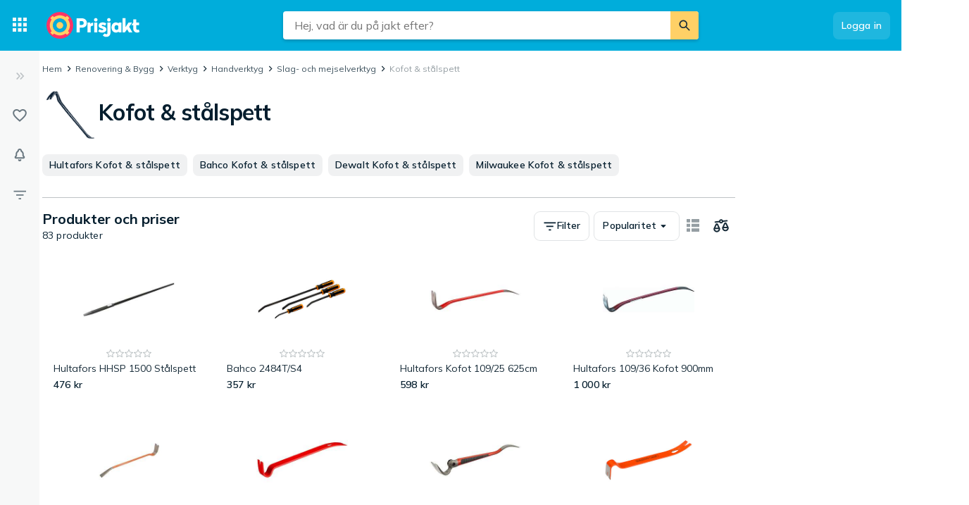

--- FILE ---
content_type: text/html; charset=utf-8
request_url: https://www.prisjakt.nu/kategori.php?k=2562
body_size: 36769
content:
 <!doctype html> <html lang="sv"> <head><script>(function(w,i,g){w[g]=w[g]||[];if(typeof w[g].push=='function')w[g].push(i)})
(window,'GTM-KD9S55X','google_tags_first_party');</script><script>(function(w,d,s,l){w[l]=w[l]||[];(function(){w[l].push(arguments);})('set', 'developer_id.dYzg1YT', true);
		w[l].push({'gtm.start':new Date().getTime(),event:'gtm.js'});var f=d.getElementsByTagName(s)[0],
		j=d.createElement(s);j.async=true;j.src='/rbr9/';
		f.parentNode.insertBefore(j,f);
		})(window,document,'script','dataLayer');</script> <script data-script="datalayer"> window.dataLayer = window.dataLayer || [];  window.gtag = window.gtag || function() { window.dataLayer.push(arguments); }; window.gtag('consent', 'default', { 'ad_storage': 'denied', 'ad_user_data': 'denied', 'ad_personalization': 'denied', 'analytics_storage': 'denied' }); if (window.performance) { window.dataLayer.push({event: 'startOfBody', startOfBody: window.performance.now(), page: "category"}); } window.dataLayer.push({ originalLocation: document.location.href, renderContext: "responsive", application: { market: "se", locale: "sv-SE", release: "b3b6dd71", cmp: 'sourcepoint', nextjs: false, }, }); </script>  <script async src="https://cdn.pji.nu/libs/pjsession/pjsession.min.js"></script> <script> window.addEventListener("load", () => { pjsession.track('page_load', { clientId: "1331", market: "SE", }); }); </script>   <meta charSet="UTF-8"> <meta httpEquiv="X-UA-Compatible" content="IE=edge, chrome=1"> <meta property="og:site_name" content="Prisjakt"> <meta name="copyright" content="(C) 2026 Prisjakt Sverige AB"> <meta name="apple-mobile-web-app-title" content="Prisjakt Sverige AB"> <meta name="viewport" content="width=device-width, initial-scale=1"> <meta name="theme-color" content="rgba(0, 124, 178, 1)">  <meta name="sentry-trace" content="bbb35f32dbba4cdc9a853659388d84f0-a8347700a80019ef-0">    <link rel="icon" href="https://pricespy-75b8.kxcdn.com/rfe/g/favicon.bd2c3097b6240c32b37bbb9aedd7f8ec.ico"> <link rel="preconnect" href="https://fonts.googleapis.com"> <link rel="preconnect" href="https://fonts.gstatic.com" crossorigin> <link href="https://fonts.googleapis.com/css2?family=Mulish:wght@400..800&display=swap" rel="stylesheet">  <link rel="manifest" href="/manifest.json">  <link rel="search" type="application/opensearchdescription+xml" title="Prisjakt" href="/opensearch.xml">   <link rel="preconnect" href="https://pricespy-75b8.kxcdn.com">    <title data-route-id="initial" >Kofot &amp; stålspett - Jämför priser och omdömen på Prisjakt</title><meta data-route-id="initial"  name="description" content="Jämför priser på Kofot &amp; stålspett. Hitta bästa pris på 83 produkter från Hultafors, Bahco, Dewalt och fler." /><meta data-route-id="initial"  name="thumbnail" content="https://pricespy-75b8.kxcdn.com/g/cat/192/kofot.png" /><link data-route-id="initial"  rel="canonical" href="https://www.prisjakt.nu/kategori.php?k=2562" /><link data-route-id="initial"  rel="next" href="https://www.prisjakt.nu/kategori.php?k=2562&offset=24" /><script data-route-id="initial"  type="application/ld+json">{"@context":"http://schema.org","@type":"Thing","name":"Kofot & stålspett","description":"Jämför priser på Kofot & stålspett. Hitta bästa pris på 83 produkter från Hultafors, Bahco, Dewalt och fler.","image":"https://pricespy-75b8.kxcdn.com/g/cat/192/kofot.png","url":"https://www.prisjakt.nu/kategori.php?k=2562"}</script><meta data-route-id="initial"  property="og:title" content="Kofot &amp; stålspett" /><meta data-route-id="initial"  property="og:url" content="https://www.prisjakt.nu/kategori.php?k=2562" /><meta data-route-id="initial"  property="og:desc" content="Jämför priser på Kofot &amp; stålspett. Hitta bästa pris på 83 produkter från Hultafors, Bahco, Dewalt och fler." /><meta data-route-id="initial"  property="og:type" content="product.group" /><meta data-route-id="initial"  property="og:image" content="https://pricespy-75b8.kxcdn.com/g/cat/192/kofot.png" /><script data-route-id="initial" 
    type="application/ld+json"
  >{"@context":"http://schema.org","@type":"BreadcrumbList","itemListElement":[{"@type":"ListItem","position":1,"item":{"@id":"https://www.prisjakt.nu/kategori.php?k=2231","name":"Renovering &amp; Bygg"}},{"@type":"ListItem","position":2,"item":{"@id":"https://www.prisjakt.nu/kategori.php?k=1064","name":"Verktyg"}},{"@type":"ListItem","position":3,"item":{"@id":"https://www.prisjakt.nu/kategori.php?k=2283","name":"Handverktyg"}},{"@type":"ListItem","position":4,"item":{"@id":"https://www.prisjakt.nu/kategori.php?k=5786","name":"Slag- och mejselverktyg"}},{"@type":"ListItem","position":5,"item":{"@id":"https://www.prisjakt.nu/kategori.php?k=2562","name":"Kofot &amp; stålspett"}}]}</script><meta data-route-id="initial"  name="botify" page="category" category="2562" parentCategory="5786" mainCategory="2231" /><link data-route-id="initial"  rel="alternate" href="android-app://se.prisjakt.pricespy/https/www.prisjakt.nu/kategori.php?k=2562" /><meta data-route-id="initial"  name="apple-itunes-app" content="app-id=369151774, app-argument=https://www.prisjakt.nu/category/2562" />   <meta name="pingdom" content="RFE_RENDER_CONTEXT=responsive">  <style>html{box-sizing:border-box;line-height:1.15;-webkit-text-size-adjust:100%;}/*!sc*/
*,*::before,*::after{box-sizing:inherit;}/*!sc*/
::-webkit-file-upload-button{-webkit-appearance:button;font:inherit;}/*!sc*/
:root{tab-size:4;}/*!sc*/
body{margin:0;}/*!sc*/
hr{height:0;}/*!sc*/
abbr[title]{-webkit-text-decoration:underline dotted;text-decoration:underline dotted;}/*!sc*/
b,strong{font-weight:600;}/*!sc*/
code,kbd,samp,pre{font-family:SFMono-Regular,Consolas,'Liberation Mono',Menlo,Courier,monospace;font-size:1em;}/*!sc*/
small{font-size:80%;}/*!sc*/
sub,sup{font-size:75%;line-height:0;position:relative;vertical-align:baseline;}/*!sc*/
sub{bottom:-0.25em;}/*!sc*/
sup{top:-0.5em;}/*!sc*/
button,input,optgroup,select,textarea{font-family:inherit;font-size:100%;line-height:1.15;margin:0;}/*!sc*/
button,select{text-transform:none;}/*!sc*/
button,[type='button'],[type='reset'],[type='submit']{-webkit-appearance:button;}/*!sc*/
button::-moz-focus-inner,[type='button']::-moz-focus-inner,[type='reset']::-moz-focus-inner,[type='submit']::-moz-focus-inner{border-style:none;padding:0;}/*!sc*/
button:-moz-focusring,[type='button']:-moz-focusring,[type='reset']:-moz-focusring,[type='submit']:-moz-focusring{outline:1px dotted ButtonText;}/*!sc*/
fieldset{padding:0.35em 0.75em 0.625em;}/*!sc*/
legend{padding:0;}/*!sc*/
progress{vertical-align:baseline;}/*!sc*/
[type='number']::-webkit-inner-spin-button,[type='number']::-webkit-outer-spin-button{height:auto;}/*!sc*/
[type='search']{-webkit-appearance:textfield;outline-offset:-2px;}/*!sc*/
[type='search']::-webkit-search-decoration{-webkit-appearance:none;}/*!sc*/
summary{display:list-item;}/*!sc*/
blockquote,figure,dd,div,dl,dt,form,li,ol,pre,td,th,ul{margin:0;padding:0;}/*!sc*/
ul,ol,dl{margin-bottom:1rem;list-style-position:outside;line-height:1.4;}/*!sc*/
h1,h2,h3,h4,h5,h6{line-height:1.4;margin-top:0;margin-bottom:0.5rem;}/*!sc*/
input[type='search']::-webkit-search-decoration,input[type='search']::-webkit-search-cancel-button,input[type='search']::-webkit-search-results-button,input[type='search']::-webkit-search-results-decoration{display:none;}/*!sc*/
:root{font-size:16px;}/*!sc*/
body{margin:0;font-size:0.875rem;font-family:Mulish,Helvetica Neue,Helvetica,Arial,Roboto,sans-serif;background:rgba(255,255,255,1);font-weight:400;line-height:1.5;color:rgba(5,30,46,1);-webkit-font-smoothing:antialiased;}/*!sc*/
body.ReactModal__Body--open{overflow:hidden;}/*!sc*/
button{padding:0;-webkit-appearance:none;-moz-appearance:none;appearance:none;border:0;border-radius:0;background:transparent;line-height:1;cursor:auto;outline:none;}/*!sc*/
img{display:inline-block;vertical-align:middle;max-width:100%;height:auto;}/*!sc*/
a{-webkit-text-decoration:none;text-decoration:none;color:rgba(24,44,57,1);cursor:pointer;}/*!sc*/
p{margin-top:0;margin-bottom:1rem;font-size:inherit;line-height:1.4;text-rendering:optimizeLegibility;}/*!sc*/
h1{font-weight:600;font-size:4.00000rem;}/*!sc*/
@media screen and (max-width:39.9375em){h1{font-size:2.25000rem;}}/*!sc*/
h2{font-weight:600;font-size:1.50000rem;}/*!sc*/
@media screen and (max-width:39.9375em){h2{font-size:1.25000rem;}}/*!sc*/
h3{font-weight:600;font-size:1.12500rem;}/*!sc*/
h4{font-weight:600;font-size:1.06250rem;}/*!sc*/
h5{font-weight:600;font-size:1.06250rem;}/*!sc*/
h6{font-weight:600;font-size:1.00000rem;}/*!sc*/
.show-for-sr,.show-on-focus{position:absolute;width:1px;height:1px;overflow:hidden;-webkit-clip:rect(0,0,0,0);clip:rect(0,0,0,0);}/*!sc*/
@media screen and (max-width:39.9375em){input[type='text'],input[type='email'],input[type='password'],input[type='search'],textarea{font-size:1.00000rem;}}/*!sc*/
th{font-weight:600;}/*!sc*/
data-styled.g1[id="sc-global-carrXD1"]{content:"sc-global-carrXD1,"}/*!sc*/
</style> <link data-chunk="index" rel="stylesheet" href="/a/15791888b4e69deb1e41/style.css"> <style data-styled="true" data-styled-version="5.3.5">.ekTqye{cursor:pointer;}/*!sc*/
.ekTqye:hover p{-webkit-text-decoration:underline;text-decoration:underline;}/*!sc*/
data-styled.g5[id="StyledElement-sc-n8w3o-0"]{content:"ekTqye,"}/*!sc*/
.cnIogW{width:100%;max-width:62.50000rem;padding-left:0;padding-right:0;margin-right:0;position:relative;}/*!sc*/
@media screen and (max-width:1199px){.cnIogW{margin-left:auto;margin-right:auto;}}/*!sc*/
data-styled.g6[id="Content-sc-1wgu331-0"]{content:"cnIogW,"}/*!sc*/
.clbyPB{position:relative;display:-webkit-box;display:-webkit-flex;display:-ms-flexbox;display:flex;-webkit-flex-direction:column;-ms-flex-direction:column;flex-direction:column;-webkit-box-flex:1;-webkit-flex-grow:1;-ms-flex-positive:1;flex-grow:1;-webkit-box-pack:center;-webkit-justify-content:center;-ms-flex-pack:center;justify-content:center;-webkit-align-items:center;-webkit-box-align:center;-ms-flex-align:center;align-items:center;}/*!sc*/
data-styled.g7[id="Wrapper-sc-1wgu331-1"]{content:"clbyPB,"}/*!sc*/
.fJPNpl{position:relative;-webkit-align-self:stretch;-ms-flex-item-align:stretch;align-self:stretch;margin-bottom:0.62500rem;min-width:300px;width:300px;z-index:100;margin-right:0.5rem;}/*!sc*/
.fJPNpl > *{margin-top:0.62500rem;}/*!sc*/
@media screen and (max-width:1199px){.fJPNpl{display:none;}}/*!sc*/
data-styled.g9[id="OutsiderAds-sc-1wgu331-3"]{content:"fJPNpl,"}/*!sc*/
.kijIyc{width:100%;max-width:1300px;margin-right:auto;margin-left:0;margin-bottom:1.5rem;}/*!sc*/
@media (min-width:2030px){.kijIyc{margin-left:calc( ((100vw - 81.25000rem) / 2) - 370px );}}/*!sc*/
@media screen and (max-width:63.9375em){.kijIyc{margin-left:auto;}}/*!sc*/
@media screen and (min-width:1199px){.kijIyc{display:-webkit-box;display:-webkit-flex;display:-ms-flexbox;display:flex;-webkit-align-items:flex-start;-webkit-box-align:flex-start;-ms-flex-align:flex-start;align-items:flex-start;-webkit-box-pack:center;-webkit-justify-content:center;-ms-flex-pack:center;justify-content:center;-webkit-flex-direction:row-reverse;-ms-flex-direction:row-reverse;flex-direction:row-reverse;}}/*!sc*/
data-styled.g10[id="PageContent-sc-1wgu331-4"]{content:"kijIyc,"}/*!sc*/
.cioWIs{margin-top:0.5rem;}/*!sc*/
.fqQDzI{margin-top:0.5rem;}/*!sc*/
@media screen and (min-width:64em){.fqQDzI:last-child{position:-webkit-sticky;position:sticky;top:calc(4.50000rem + 0rem + 0.5rem);}}/*!sc*/
data-styled.g11[id="AdPlacementMarginTop-sc-1wgu331-5"]{content:"cioWIs,fqQDzI,"}/*!sc*/
.nkNzV{-webkit-flex:1 1 auto;-ms-flex:1 1 auto;flex:1 1 auto;-webkit-user-select:auto;-moz-user-select:auto;-ms-user-select:auto;user-select:auto;font-size:0.75rem;-webkit-letter-spacing:0.02em;-moz-letter-spacing:0.02em;-ms-letter-spacing:0.02em;letter-spacing:0.02em;line-height:1.66667;font-weight:700;color:rgba(255,255,255,1);opacity:1;}/*!sc*/
.nkNzV[type='button'],.nkNzV[href]{color:rgba(0,124,178,1);-webkit-text-decoration:none;text-decoration:none;-webkit-transition:color 150ms ease;transition:color 150ms ease;}/*!sc*/
.nkNzV[type='button']:hover,.nkNzV[href]:hover{color:rgba(0,173,219,1);}/*!sc*/
@media screen and (min-width:39.9376em){.nkNzV{font-size:0.75rem;-webkit-letter-spacing:0.02em;-moz-letter-spacing:0.02em;-ms-letter-spacing:0.02em;letter-spacing:0.02em;line-height:1.66667;}}/*!sc*/
.drGQap{-webkit-flex:1 1 auto;-ms-flex:1 1 auto;flex:1 1 auto;-webkit-user-select:auto;-moz-user-select:auto;-ms-user-select:auto;user-select:auto;font-size:0.875rem;-webkit-letter-spacing:0.01em;-moz-letter-spacing:0.01em;-ms-letter-spacing:0.01em;letter-spacing:0.01em;line-height:1.42857;font-weight:600;color:inherit;opacity:1;}/*!sc*/
.drGQap[type='button'],.drGQap[href]{color:rgba(0,124,178,1);-webkit-text-decoration:none;text-decoration:none;-webkit-transition:color 150ms ease;transition:color 150ms ease;}/*!sc*/
.drGQap[type='button']:hover,.drGQap[href]:hover{color:rgba(0,173,219,1);}/*!sc*/
@media screen and (min-width:39.9376em){.drGQap{font-size:0.875rem;-webkit-letter-spacing:0.01em;-moz-letter-spacing:0.01em;-ms-letter-spacing:0.01em;letter-spacing:0.01em;line-height:1.42857;}}/*!sc*/
.fEOpaI{-webkit-flex:1 1 auto;-ms-flex:1 1 auto;flex:1 1 auto;-webkit-user-select:auto;-moz-user-select:auto;-ms-user-select:auto;user-select:auto;font-size:1.5rem;-webkit-letter-spacing:-0.01em;-moz-letter-spacing:-0.01em;-ms-letter-spacing:-0.01em;letter-spacing:-0.01em;line-height:1.3333;font-weight:700;color:inherit;opacity:1;}/*!sc*/
.fEOpaI[type='button'],.fEOpaI[href]{color:rgba(0,124,178,1);-webkit-text-decoration:none;text-decoration:none;-webkit-transition:color 150ms ease;transition:color 150ms ease;}/*!sc*/
.fEOpaI[type='button']:hover,.fEOpaI[href]:hover{color:rgba(0,173,219,1);}/*!sc*/
@media screen and (min-width:39.9376em){.fEOpaI{font-size:2rem;-webkit-letter-spacing:-0.02em;-moz-letter-spacing:-0.02em;-ms-letter-spacing:-0.02em;letter-spacing:-0.02em;line-height:1.25;}}/*!sc*/
.gaopaB{-webkit-flex:1 1 auto;-ms-flex:1 1 auto;flex:1 1 auto;-webkit-user-select:auto;-moz-user-select:auto;-ms-user-select:auto;user-select:auto;font-size:1.125rem;-webkit-letter-spacing:0;-moz-letter-spacing:0;-ms-letter-spacing:0;letter-spacing:0;line-height:1.3333;font-weight:700;color:inherit;opacity:1;}/*!sc*/
.gaopaB[type='button'],.gaopaB[href]{color:rgba(0,124,178,1);-webkit-text-decoration:none;text-decoration:none;-webkit-transition:color 150ms ease;transition:color 150ms ease;}/*!sc*/
.gaopaB[type='button']:hover,.gaopaB[href]:hover{color:rgba(0,173,219,1);}/*!sc*/
@media screen and (min-width:39.9376em){.gaopaB{font-size:1.25rem;-webkit-letter-spacing:0;-moz-letter-spacing:0;-ms-letter-spacing:0;letter-spacing:0;line-height:1.4;}}/*!sc*/
.bdcdSn{-webkit-flex:1 1 auto;-ms-flex:1 1 auto;flex:1 1 auto;-webkit-user-select:auto;-moz-user-select:auto;-ms-user-select:auto;user-select:auto;font-size:0.875rem;-webkit-letter-spacing:0.01em;-moz-letter-spacing:0.01em;-ms-letter-spacing:0.01em;letter-spacing:0.01em;line-height:1.42857;font-weight:400;color:inherit;opacity:1;}/*!sc*/
.bdcdSn[type='button'],.bdcdSn[href]{color:rgba(0,124,178,1);-webkit-text-decoration:none;text-decoration:none;-webkit-transition:color 150ms ease;transition:color 150ms ease;}/*!sc*/
.bdcdSn[type='button']:hover,.bdcdSn[href]:hover{color:rgba(0,173,219,1);}/*!sc*/
@media screen and (min-width:39.9376em){.bdcdSn{font-size:0.875rem;-webkit-letter-spacing:0.01em;-moz-letter-spacing:0.01em;-ms-letter-spacing:0.01em;letter-spacing:0.01em;line-height:1.42857;}}/*!sc*/
.gkKtwm{-webkit-flex:1 1 auto;-ms-flex:1 1 auto;flex:1 1 auto;-webkit-user-select:auto;-moz-user-select:auto;-ms-user-select:auto;user-select:auto;font-size:0.875rem;-webkit-letter-spacing:0.01em;-moz-letter-spacing:0.01em;-ms-letter-spacing:0.01em;letter-spacing:0.01em;line-height:1.42857;font-weight:600;color:rgba(5,30,46,1);opacity:1;}/*!sc*/
.gkKtwm[type='button'],.gkKtwm[href]{color:rgba(0,124,178,1);-webkit-text-decoration:none;text-decoration:none;-webkit-transition:color 150ms ease;transition:color 150ms ease;}/*!sc*/
.gkKtwm[type='button']:hover,.gkKtwm[href]:hover{color:rgba(0,173,219,1);}/*!sc*/
@media screen and (min-width:39.9376em){.gkKtwm{font-size:0.875rem;-webkit-letter-spacing:0.01em;-moz-letter-spacing:0.01em;-ms-letter-spacing:0.01em;letter-spacing:0.01em;line-height:1.42857;}}/*!sc*/
.jjoQYf{-webkit-flex:1 1 auto;-ms-flex:1 1 auto;flex:1 1 auto;-webkit-user-select:auto;-moz-user-select:auto;-ms-user-select:auto;user-select:auto;font-size:1rem;-webkit-letter-spacing:0;-moz-letter-spacing:0;-ms-letter-spacing:0;letter-spacing:0;line-height:1.5;font-weight:400;color:inherit;opacity:1;}/*!sc*/
.jjoQYf[type='button'],.jjoQYf[href]{color:rgba(0,124,178,1);-webkit-text-decoration:none;text-decoration:none;-webkit-transition:color 150ms ease;transition:color 150ms ease;}/*!sc*/
.jjoQYf[type='button']:hover,.jjoQYf[href]:hover{color:rgba(0,173,219,1);}/*!sc*/
@media screen and (min-width:39.9376em){.jjoQYf{font-size:1rem;-webkit-letter-spacing:0;-moz-letter-spacing:0;-ms-letter-spacing:0;letter-spacing:0;line-height:1.5;}}/*!sc*/
.gxjLMM{-webkit-flex:1 1 auto;-ms-flex:1 1 auto;flex:1 1 auto;-webkit-user-select:auto;-moz-user-select:auto;-ms-user-select:auto;user-select:auto;font-size:1rem;-webkit-letter-spacing:0;-moz-letter-spacing:0;-ms-letter-spacing:0;letter-spacing:0;line-height:1.5;font-weight:700;color:inherit;opacity:1;}/*!sc*/
.gxjLMM[type='button'],.gxjLMM[href]{color:rgba(0,124,178,1);-webkit-text-decoration:none;text-decoration:none;-webkit-transition:color 150ms ease;transition:color 150ms ease;}/*!sc*/
.gxjLMM[type='button']:hover,.gxjLMM[href]:hover{color:rgba(0,173,219,1);}/*!sc*/
@media screen and (min-width:39.9376em){.gxjLMM{font-size:1rem;-webkit-letter-spacing:0;-moz-letter-spacing:0;-ms-letter-spacing:0;letter-spacing:0;line-height:1.5;}}/*!sc*/
data-styled.g12[id="Text--q06h0j"]{content:"nkNzV,drGQap,fEOpaI,gaopaB,bdcdSn,gkKtwm,jjoQYf,gxjLMM,"}/*!sc*/
.dVEULw{display:-webkit-box;display:-webkit-flex;display:-ms-flexbox;display:flex;-webkit-align-items:center;-webkit-box-align:center;-ms-flex-align:center;align-items:center;gap:1rem;margin-bottom:0.5rem;}/*!sc*/
data-styled.g13[id="Root-sc-m8dssl-0"]{content:"dVEULw,"}/*!sc*/
.dTuSEo{margin-bottom:0;}/*!sc*/
data-styled.g14[id="Title-sc-m8dssl-1"]{content:"dTuSEo,"}/*!sc*/
.gqXvUh{display:-webkit-box;display:-webkit-flex;display:-ms-flexbox;display:flex;-webkit-flex-direction:column;-ms-flex-direction:column;flex-direction:column;gap:0.5rem;}/*!sc*/
data-styled.g15[id="Content-sc-m8dssl-2"]{content:"gqXvUh,"}/*!sc*/
.iKsRdn{padding-left:0.5rem;padding-top:0.5rem;}/*!sc*/
data-styled.g17[id="Root-sc-186ww9r-0"]{content:"iKsRdn,"}/*!sc*/
@media screen and (max-width:63.9375em) and (min-width:40em){.elwlvU.elwlvU{display:none;}}/*!sc*/
@media screen and (min-width:64em){.elwlvU.elwlvU{display:none;}}/*!sc*/
@media screen and (min-width:64em){.gISaPR.gISaPR{display:none;}}/*!sc*/
@media screen and (max-width:39.9375em){.jEZqEA.jEZqEA{display:none;}}/*!sc*/
@media screen and (max-width:63.9375em) and (min-width:40em){.jEZqEA.jEZqEA{display:none;}}/*!sc*/
@media screen and (max-width:39.9375em){.iDfoDl.iDfoDl{display:none;}}/*!sc*/
data-styled.g21[id="StyledViewport-sc-7zjdbj-0"]{content:"elwlvU,gISaPR,jEZqEA,iDfoDl,"}/*!sc*/
@media screen and (max-width:63.9375em){.hQEAbW.hQEAbW{display:none;}}/*!sc*/
@media screen and (min-width:64em){.dyoFfh.dyoFfh{display:none;}}/*!sc*/
@media screen and (max-width:39.9375em){.hAcDvx.hAcDvx{display:none;}}/*!sc*/
data-styled.g22[id="sc-1dph8no-0"]{content:"hQEAbW,dyoFfh,hAcDvx,"}/*!sc*/
.dmfIks{color:inherit;display:-webkit-box;display:-webkit-flex;display:-ms-flexbox;display:flex;}/*!sc*/
.dmfIks svg,.dmfIks path{fill:currentColor;}/*!sc*/
data-styled.g23[id="StyledIcon--1p8ouk6"]{content:"dmfIks,"}/*!sc*/
.bynCMU{opacity:1;}/*!sc*/
data-styled.g24[id="StyledText--1cm2wty"]{content:"bynCMU,"}/*!sc*/
.cvSBYy{display:-webkit-box;display:-webkit-flex;display:-ms-flexbox;display:flex;border:none;outline:none;margin:0;padding:0;width:auto;overflow:visible;background:transparent;-webkit-appearance:none;-moz-appearance:none;appearance:none;-webkit-appearance:none;position:relative;-webkit-align-items:center;-webkit-box-align:center;-ms-flex-align:center;align-items:center;-webkit-box-pack:center;-webkit-justify-content:center;-ms-flex-pack:center;justify-content:center;border-radius:8px;box-shadow:0 0 transparent,0 0 transparent;opacity:100%;background-color:rgba(255,255,255,0.12);color:rgba(255,255,255,1);gap:0.5rem;padding:10px 12px;cursor:pointer;-webkit-user-select:none;-moz-user-select:none;-ms-user-select:none;user-select:none;-webkit-transition:box-shadow 150ms ease,background-color 150ms ease, opacity 150ms ease;transition:box-shadow 150ms ease,background-color 150ms ease, opacity 150ms ease;width:-webkit-max-content;width:-moz-max-content;width:max-content;}/*!sc*/
.cvSBYy:hover{background-color:rgba(255,255,255,0.24);box-shadow:0 0 transparent,0 0 transparent;}/*!sc*/
.cvSBYy:focus-visible,.cvSBYy.focus-visible{outline:rgba(136,208,237,1) 2px solid;}/*!sc*/
.cvSBYy:disabled{pointer-events:none;opacity:24%;}/*!sc*/
.iqqpIR{display:-webkit-box;display:-webkit-flex;display:-ms-flexbox;display:flex;border:none;outline:none;margin:0;padding:0;width:auto;overflow:visible;background:transparent;-webkit-appearance:none;-moz-appearance:none;appearance:none;-webkit-appearance:none;position:relative;-webkit-align-items:center;-webkit-box-align:center;-ms-flex-align:center;align-items:center;-webkit-box-pack:center;-webkit-justify-content:center;-ms-flex-pack:center;justify-content:center;border-radius:8px;box-shadow:0 0 transparent,0 0 transparent;opacity:100%;background-color:rgba(5,30,46,0.06);color:rgba(5,30,46,1);gap:0.5rem;padding:6px 10px;cursor:pointer;-webkit-user-select:none;-moz-user-select:none;-ms-user-select:none;user-select:none;-webkit-transition:box-shadow 150ms ease,background-color 150ms ease, opacity 150ms ease;transition:box-shadow 150ms ease,background-color 150ms ease, opacity 150ms ease;width:-webkit-max-content;width:-moz-max-content;width:max-content;}/*!sc*/
.iqqpIR:hover{background-color:rgba(5,30,46,0.12);box-shadow:0 0 transparent,0 0 transparent;}/*!sc*/
.iqqpIR:focus-visible,.iqqpIR.focus-visible{outline:rgba(136,208,237,1) 2px solid;}/*!sc*/
.iqqpIR:disabled{pointer-events:none;opacity:24%;}/*!sc*/
.gNMoiU{display:-webkit-box;display:-webkit-flex;display:-ms-flexbox;display:flex;border:none;outline:none;margin:0;padding:0;width:auto;overflow:visible;background:transparent;-webkit-appearance:none;-moz-appearance:none;appearance:none;-webkit-appearance:none;position:relative;-webkit-align-items:center;-webkit-box-align:center;-ms-flex-align:center;align-items:center;-webkit-box-pack:center;-webkit-justify-content:center;-ms-flex-pack:center;justify-content:center;border-radius:8px;box-shadow:0px 2px 4px 0px rgba(5,30,46,0.24),0 0 transparent;opacity:100%;background-color:rgba(0,173,219,1);color:rgba(255,255,255,1);gap:0.5rem;padding:10px 12px;cursor:pointer;-webkit-user-select:none;-moz-user-select:none;-ms-user-select:none;user-select:none;-webkit-transition:box-shadow 150ms ease,background-color 150ms ease, opacity 150ms ease;transition:box-shadow 150ms ease,background-color 150ms ease, opacity 150ms ease;width:-webkit-max-content;width:-moz-max-content;width:max-content;}/*!sc*/
.gNMoiU:hover{background-color:#00A5D1;box-shadow:0px 2px 8px 0px rgba(5,30,46,0.24),0 0 transparent;}/*!sc*/
.gNMoiU:focus-visible,.gNMoiU.focus-visible{outline:rgba(136,208,237,1) 2px solid;}/*!sc*/
.gNMoiU:disabled{pointer-events:none;opacity:24%;}/*!sc*/
.enmopw{display:-webkit-box;display:-webkit-flex;display:-ms-flexbox;display:flex;border:none;outline:none;margin:0;padding:0;width:auto;overflow:visible;background:transparent;-webkit-appearance:none;-moz-appearance:none;appearance:none;-webkit-appearance:none;position:relative;-webkit-align-items:center;-webkit-box-align:center;-ms-flex-align:center;align-items:center;-webkit-box-pack:center;-webkit-justify-content:center;-ms-flex-pack:center;justify-content:center;border-radius:8px;box-shadow:0 0 transparent,0 0 0 1px rgba(5,30,46,0.12);opacity:100%;background-color:transparent;color:rgba(5,30,46,1);gap:0.5rem;padding:10px 12px;cursor:pointer;-webkit-user-select:none;-moz-user-select:none;-ms-user-select:none;user-select:none;-webkit-transition:box-shadow 150ms ease,background-color 150ms ease, opacity 150ms ease;transition:box-shadow 150ms ease,background-color 150ms ease, opacity 150ms ease;width:-webkit-max-content;width:-moz-max-content;width:max-content;}/*!sc*/
.enmopw:hover{background-color:rgba(5,30,46,0.06);box-shadow:0 0 transparent,0 0 0 1px rgba(5,30,46,0.12);}/*!sc*/
.enmopw:focus-visible,.enmopw.focus-visible{outline:rgba(136,208,237,1) 2px solid;}/*!sc*/
.enmopw:disabled{pointer-events:none;opacity:24%;}/*!sc*/
.cGWXtA{display:-webkit-box;display:-webkit-flex;display:-ms-flexbox;display:flex;border:none;outline:none;margin:0;padding:0;width:auto;overflow:visible;background:transparent;-webkit-appearance:none;-moz-appearance:none;appearance:none;-webkit-appearance:none;position:relative;-webkit-align-items:center;-webkit-box-align:center;-ms-flex-align:center;align-items:center;-webkit-box-pack:center;-webkit-justify-content:center;-ms-flex-pack:center;justify-content:center;border-radius:8px;box-shadow:0 0 transparent,0 0 0 1px rgba(5,30,46,0.12);opacity:100%;background-color:transparent;color:rgba(5,30,46,1);gap:0.5rem;padding:10px 12px;cursor:pointer;-webkit-user-select:none;-moz-user-select:none;-ms-user-select:none;user-select:none;-webkit-transition:box-shadow 150ms ease,background-color 150ms ease, opacity 150ms ease;transition:box-shadow 150ms ease,background-color 150ms ease, opacity 150ms ease;width:100%;}/*!sc*/
.cGWXtA:hover{background-color:rgba(5,30,46,0.06);box-shadow:0 0 transparent,0 0 0 1px rgba(5,30,46,0.12);}/*!sc*/
.cGWXtA:focus-visible,.cGWXtA.focus-visible{outline:rgba(136,208,237,1) 2px solid;}/*!sc*/
.cGWXtA:disabled{pointer-events:none;opacity:24%;}/*!sc*/
data-styled.g25[id="BaseButton--28uxby"]{content:"cvSBYy,iqqpIR,gNMoiU,enmopw,cGWXtA,"}/*!sc*/
.cEIOTA{display:inline-block;width:30px;height:30px;}/*!sc*/
.iZPJBs{display:inline-block;width:32px;height:32px;}/*!sc*/
.kQRcg{display:inline-block;width:24px;height:24px;}/*!sc*/
.fJTuzQ{display:inline-block;width:21px;height:21px;}/*!sc*/
.ksNfVc{display:inline-block;width:19px;height:19px;}/*!sc*/
.czWJeE{display:inline-block;width:20px;height:20px;}/*!sc*/
.jOHaOE{display:inline-block;width:27px;height:27px;}/*!sc*/
data-styled.g26[id="StyledIcon--jy2io5"]{content:"cEIOTA,iZPJBs,kQRcg,fJTuzQ,ksNfVc,czWJeE,jOHaOE,"}/*!sc*/
.GhQIa{fill-rule:evenodd;-webkit-clip-rule:evenodd;clip-rule:evenodd;}/*!sc*/
.jupKQl{fill-rule:evenodd;-webkit-clip-rule:evenodd;clip-rule:evenodd;fill:rgba(247,248,248,1);}/*!sc*/
.NmLvs{fill-rule:evenodd;-webkit-clip-rule:evenodd;clip-rule:evenodd;fill:rgba(24,44,57,1);}/*!sc*/
.eUeiwK{fill-rule:evenodd;-webkit-clip-rule:evenodd;clip-rule:evenodd;fill:rgba(106,120,129,1);}/*!sc*/
data-styled.g27[id="StyledIconPath--1fslq56"]{content:"GhQIa,jupKQl,NmLvs,eUeiwK,"}/*!sc*/
.lhHlkl{display:-webkit-box;display:-webkit-flex;display:-ms-flexbox;display:flex;position:relative;}/*!sc*/
data-styled.g28[id="DropdownComponent--1g9a5p2"]{content:"lhHlkl,"}/*!sc*/
.dFrUgT{display:-webkit-box;display:-webkit-flex;display:-ms-flexbox;display:flex;-webkit-flex-wrap:wrap;-ms-flex-wrap:wrap;flex-wrap:wrap;-webkit-align-items:center;-webkit-box-align:center;-ms-flex-align:center;align-items:center;gap:0.5rem;-webkit-box-pack:center;-webkit-justify-content:center;-ms-flex-pack:center;justify-content:center;}/*!sc*/
data-styled.g70[id="Rating-sc-14ktvqu-2"]{content:"dFrUgT,"}/*!sc*/
.fvCVwO{-webkit-align-items:center;-webkit-box-align:center;-ms-flex-align:center;align-items:center;gap:0.25000rem;display:-webkit-box;display:-webkit-flex;display:-ms-flexbox;display:flex;}/*!sc*/
data-styled.g71[id="StarsWrapper-sc-14ktvqu-3"]{content:"fvCVwO,"}/*!sc*/
.gbnhyh{display:-webkit-box;display:-webkit-flex;display:-ms-flexbox;display:flex;}/*!sc*/
data-styled.g72[id="StarIcons-sc-14ktvqu-4"]{content:"gbnhyh,"}/*!sc*/
.ffFRsJ{background-color:rgba(255,255,255,1);background-image:linear-gradient( 90deg,rgba(255,255,255,1),rgba(247,248,248,1),rgba(255,255,255,1) );background-size:200px 100%;background-repeat:no-repeat;border-radius:4px;line-height:1;width:35%;height:28px;-webkit-animation:dunjwY 1.2s ease-in-out infinite;animation:dunjwY 1.2s ease-in-out infinite;display:inline-block;}/*!sc*/
@media (prefers-reduced-motion){.ffFRsJ{-webkit-animation:none;animation:none;}}/*!sc*/
.fNITnJ{background-color:rgba(255,255,255,1);background-image:linear-gradient( 90deg,rgba(255,255,255,1),rgba(247,248,248,1),rgba(255,255,255,1) );background-size:200px 100%;background-repeat:no-repeat;border-radius:4px;line-height:1;width:100%;height:1em;-webkit-animation:dunjwY 1.2s ease-in-out infinite;animation:dunjwY 1.2s ease-in-out infinite;display:inline-block;display:-webkit-box;display:-webkit-flex;display:-ms-flexbox;display:flex;-webkit-align-items:center;-webkit-box-align:center;-ms-flex-align:center;align-items:center;-webkit-box-pack:center;-webkit-justify-content:center;-ms-flex-pack:center;justify-content:center;}/*!sc*/
@media (prefers-reduced-motion){.fNITnJ{-webkit-animation:none;animation:none;}}/*!sc*/
.ggwIZf{background-color:rgba(255,255,255,1);background-image:linear-gradient( 90deg,rgba(255,255,255,1),rgba(247,248,248,1),rgba(255,255,255,1) );background-size:200px 100%;background-repeat:no-repeat;border-radius:4px;line-height:1;width:100%;height:1em;-webkit-animation:dunjwY 1.2s ease-in-out infinite;animation:dunjwY 1.2s ease-in-out infinite;display:inline-block;margin-bottom:1rem;}/*!sc*/
@media (prefers-reduced-motion){.ggwIZf{-webkit-animation:none;animation:none;}}/*!sc*/
.jJMYDF{background-color:rgba(255,255,255,1);background-image:linear-gradient( 90deg,rgba(255,255,255,1),rgba(247,248,248,1),rgba(255,255,255,1) );background-size:200px 100%;background-repeat:no-repeat;border-radius:4px;line-height:1;width:50%;height:1em;-webkit-animation:dunjwY 1.2s ease-in-out infinite;animation:dunjwY 1.2s ease-in-out infinite;display:inline-block;}/*!sc*/
@media (prefers-reduced-motion){.jJMYDF{-webkit-animation:none;animation:none;}}/*!sc*/
data-styled.g83[id="SkeletonFrame-sc-yinqk0-0"]{content:"ffFRsJ,fNITnJ,ggwIZf,jJMYDF,"}/*!sc*/
.iYnbxH{position:absolute;z-index:9999;text-align:center;text-transform:none;pointer-events:none;border-radius:3px;padding:4px 5px;background-color:rgba(63,83,95,1);white-space:nowrap;opacity:0;visibility:hidden;-webkit-transition:visibility 0s,opacity 0.2s linear;transition:visibility 0s,opacity 0.2s linear;top:50%;-webkit-transform:translateY(-50%);-ms-transform:translateY(-50%);transform:translateY(-50%);left:calc(100% + 4px);}/*!sc*/
@media screen and (max-width:39.9375em){.iYnbxH{display:none;}}/*!sc*/
.iYnbxH::before{content:'';display:block;position:absolute;width:0;height:0;border:4px solid transparent;}/*!sc*/
.iYnbxH::before{top:50%;-webkit-transform:translateY(-50%);-ms-transform:translateY(-50%);transform:translateY(-50%);border-right-color:rgba(63,83,95,1);border-left-width:0;left:-4px;}/*!sc*/
.hvJtr{position:absolute;z-index:9999;text-align:center;text-transform:none;pointer-events:none;border-radius:3px;padding:4px 5px;background-color:rgba(63,83,95,1);white-space:nowrap;opacity:0;visibility:hidden;-webkit-transition:visibility 0s,opacity 0.2s linear;transition:visibility 0s,opacity 0.2s linear;top:50%;-webkit-transform:translateY(-50%);-ms-transform:translateY(-50%);transform:translateY(-50%);right:calc(100% + 4px);}/*!sc*/
@media screen and (max-width:39.9375em){.hvJtr{display:none;}}/*!sc*/
.hvJtr::before{content:'';display:block;position:absolute;width:0;height:0;border:4px solid transparent;}/*!sc*/
.hvJtr::before{top:50%;-webkit-transform:translateY(-50%);-ms-transform:translateY(-50%);transform:translateY(-50%);border-left-color:rgba(63,83,95,1);border-right-width:0;right:-4px;}/*!sc*/
data-styled.g109[id="Tooltip--1t5re0n"]{content:"iYnbxH,hvJtr,"}/*!sc*/
.kmZnbN{position:relative;-webkit-flex:1 0 auto;-ms-flex:1 0 auto;flex:1 0 auto;width:auto;}/*!sc*/
.kmZnbN:hover .Tooltip--1t5re0n{opacity:1;visibility:visible;}/*!sc*/
.foKuom{position:relative;-webkit-flex:1 0 auto;-ms-flex:1 0 auto;flex:1 0 auto;width:auto;}/*!sc*/
data-styled.g110[id="TooltipWrapper--1vux7c5"]{content:"kmZnbN,foKuom,"}/*!sc*/
.bEiPNU{font:inherit;cursor:pointer;}/*!sc*/
.bEiPNU:focus-visible{outline:rgba(136,208,237,1) 2px solid;}/*!sc*/
data-styled.g123[id="Button-sc-1ap2oa8-0"]{content:"bEiPNU,"}/*!sc*/
.kSvZFE{font:inherit;cursor:pointer;}/*!sc*/
.kSvZFE:focus-visible{outline:rgba(136,208,237,1) 2px solid;}/*!sc*/
data-styled.g124[id="InternalLink-sc-1ap2oa8-1"]{content:"kSvZFE,"}/*!sc*/
.kDWaOd{position:relative;display:-webkit-box;display:-webkit-flex;display:-ms-flexbox;display:flex;-webkit-flex:1 0 auto;-ms-flex:1 0 auto;flex:1 0 auto;-webkit-box-pack:center;-webkit-justify-content:center;-ms-flex-pack:center;justify-content:center;overflow:hidden;height:-webkit-max-content;height:-moz-max-content;height:max-content;border-radius:8px;}/*!sc*/
.kDWaOd::after{position:absolute;content:'';top:0;left:0;width:100%;height:100%;z-index:1;pointer-events:none;border-radius:8px;}/*!sc*/
data-styled.g126[id="CardMedia--17g25op"]{content:"kDWaOd,"}/*!sc*/
.hQhooE[type='button'],.hQhooE[href]{position:unset;-webkit-align-items:initial;-webkit-box-align:initial;-ms-flex-align:initial;align-items:initial;color:inherit;-webkit-text-decoration:inherit;text-decoration:inherit;}/*!sc*/
.hQhooE[type='button']::after,.hQhooE[href]::after{-webkit-transition:box-shadow 200ms ease;transition:box-shadow 200ms ease;content:'';position:absolute;top:0;bottom:0;left:0;right:0;pointer-events:none;border-radius:8px;box-shadow:0 0 0 1px transparent;}/*!sc*/
.hQhooE[type='button']:hover .CardBackgroundImage--xf2s3p,.hQhooE[href]:hover .CardBackgroundImage--xf2s3p{background-color:rgba(5,30,46,0.55);}/*!sc*/
.hQhooE[type='button']:hover::after,.hQhooE[href]:hover::after{box-shadow:0 2px 10px 0 rgba(0,0,0,0.1), 0 0 0 1px rgba(0,0,0,0);}/*!sc*/
data-styled.g129[id="CardActionArea--1ebwrog"]{content:"hQhooE,"}/*!sc*/
.eorWAf{position:relative;border-radius:8px;box-shadow:0 0 0 1px rgba(230,232,234,1);display:-webkit-box;display:-webkit-flex;display:-ms-flexbox;display:flex;-webkit-flex-direction:row;-ms-flex-direction:row;flex-direction:row;background:rgba(255,255,255,1);}/*!sc*/
.eorWAf.eorWAf .CardActionArea--1ebwrog{display:-webkit-box;display:-webkit-flex;display:-ms-flexbox;display:flex;-webkit-flex-direction:row;-ms-flex-direction:row;flex-direction:row;}/*!sc*/
.eorWAf .CardMedia--17g25op{-webkit-align-items:center;-webkit-box-align:center;-ms-flex-align:center;align-items:center;-webkit-box-pack:center;-webkit-justify-content:center;-ms-flex-pack:center;justify-content:center;}/*!sc*/
.eorWAf .CardMedia--17g25op,.eorWAf .CardMedia--17g25op::after{border-top-right-radius:0;border-bottom-right-radius:0;}/*!sc*/
.eorWAf .CardContent--1c43fml{padding:1rem;}/*!sc*/
data-styled.g130[id="Card--p51vb4"]{content:"eorWAf,"}/*!sc*/
.epoSmt{font-size:inherit;}/*!sc*/
data-styled.g144[id="PriceLabel-sc-lboeq9-0"]{content:"epoSmt,"}/*!sc*/
.fcmLAP{margin:2px;max-width:16px;}/*!sc*/
data-styled.g167[id="Image-sc-v3lpss-0"]{content:"fcmLAP,"}/*!sc*/
.cHCcLd{display:-webkit-box;display:-webkit-flex;display:-ms-flexbox;display:flex;-webkit-align-items:center;-webkit-box-align:center;-ms-flex-align:center;align-items:center;}/*!sc*/
data-styled.g168[id="CountryFlag-sc-v3lpss-1"]{content:"cHCcLd,"}/*!sc*/
.htsAQf{display:-webkit-box;display:-webkit-flex;display:-ms-flexbox;display:flex;-webkit-flex-direction:row;-ms-flex-direction:row;flex-direction:row;-webkit-flex:1 1 auto;-ms-flex:1 1 auto;flex:1 1 auto;gap:0.1rem;}/*!sc*/
.dCyLMH{display:-webkit-box;display:-webkit-flex;display:-ms-flexbox;display:flex;-webkit-flex-direction:row;-ms-flex-direction:row;flex-direction:row;-webkit-flex:1 1 auto;-ms-flex:1 1 auto;flex:1 1 auto;gap:0.5rem;}/*!sc*/
.iYroCL{display:-webkit-box;display:-webkit-flex;display:-ms-flexbox;display:flex;-webkit-flex-direction:column;-ms-flex-direction:column;flex-direction:column;-webkit-flex:1 1 auto;-ms-flex:1 1 auto;flex:1 1 auto;gap:0.5rem;}/*!sc*/
.jwwevv{display:-webkit-box;display:-webkit-flex;display:-ms-flexbox;display:flex;-webkit-flex-direction:row;-ms-flex-direction:row;flex-direction:row;-webkit-flex:1 1 auto;-ms-flex:1 1 auto;flex:1 1 auto;gap:0.5rem;}/*!sc*/
.jwwevv.jwwevv > *{-webkit-flex:1 0 0%;-ms-flex:1 0 0%;flex:1 0 0%;}/*!sc*/
.AeXPl{display:-webkit-box;display:-webkit-flex;display:-ms-flexbox;display:flex;-webkit-flex-direction:column;-ms-flex-direction:column;flex-direction:column;-webkit-flex:1 1 auto;-ms-flex:1 1 auto;flex:1 1 auto;gap:1rem;}/*!sc*/
.jkwGUa{display:-webkit-box;display:-webkit-flex;display:-ms-flexbox;display:flex;-webkit-flex-direction:row;-ms-flex-direction:row;flex-direction:row;-webkit-flex:1 1 auto;-ms-flex:1 1 auto;flex:1 1 auto;}/*!sc*/
.kuwofa{display:-webkit-box;display:-webkit-flex;display:-ms-flexbox;display:flex;-webkit-flex-direction:column;-ms-flex-direction:column;flex-direction:column;-webkit-flex:1 1 auto;-ms-flex:1 1 auto;flex:1 1 auto;}/*!sc*/
data-styled.g321[id="StyledList--1v7cw8o"]{content:"htsAQf,dCyLMH,iYroCL,jwwevv,AeXPl,jkwGUa,kuwofa,"}/*!sc*/
.bxyYaI{-webkit-align-items:baseline;-webkit-box-align:baseline;-ms-flex-align:baseline;align-items:baseline;}/*!sc*/
.bxyYaI > *:first-child{-webkit-flex:0 1 auto;-ms-flex:0 1 auto;flex:0 1 auto;}/*!sc*/
data-styled.g328[id="PanelHeader--i5k9ki"]{content:"bxyYaI,"}/*!sc*/
.eLXtlO{margin-bottom:0;}/*!sc*/
data-styled.g329[id="PanelTitle--grhb24"]{content:"eLXtlO,"}/*!sc*/
.iqTsGu{border-radius:4px;font-weight:600;display:-webkit-inline-box;display:-webkit-inline-flex;display:-ms-inline-flexbox;display:inline-flex;-webkit-align-items:center;-webkit-box-align:center;-ms-flex-align:center;align-items:center;-webkit-box-pack:center;-webkit-justify-content:center;-ms-flex-pack:center;justify-content:center;vertical-align:middle;white-space:nowrap;font-size:0.875rem;padding:8px 20px;cursor:default;pointer-events:none;opacity:0.5;-webkit-transition:background 150ms ease,color 150ms ease;transition:background 150ms ease,color 150ms ease;color:rgba(255,255,255,1);background:rgba(0,124,178,1);}/*!sc*/
.iqTsGu svg{-webkit-transform:scale(1);-ms-transform:scale(1);transform:scale(1);}/*!sc*/
.iqTsGu svg path{fill:currentColor;}/*!sc*/
.iqTsGu:hover,.iqTsGu:focus{background:#00689e;color:rgba(255,255,255,1);}/*!sc*/
.iqTsGu:active{background:rgba(0,124,178,1);}/*!sc*/
.iqTsGu[type='button']{-webkit-appearance:none;-moz-appearance:none;appearance:none;outline:none;}/*!sc*/
data-styled.g343[id="Button-sc-1vyuy3x-0"]{content:"iqTsGu,"}/*!sc*/
.flPfbM{display:-webkit-box;display:-webkit-flex;display:-ms-flexbox;display:flex;-webkit-box-pack:center;-webkit-justify-content:center;-ms-flex-pack:center;justify-content:center;-webkit-align-items:center;-webkit-box-align:center;-ms-flex-align:center;align-items:center;line-height:1.75;width:100%;-webkit-flex-direction:row;-ms-flex-direction:row;flex-direction:row;}/*!sc*/
data-styled.g344[id="Inner-sc-1vyuy3x-1"]{content:"flPfbM,"}/*!sc*/
.godAWV{height:100%;width:100%;position:relative;overflow:hidden;}/*!sc*/
@media screen and (max-width:63.9375em){.godAWV{width:calc(100% + 1rem);margin-right:-0.5rem;margin-left:-0.5rem;}.godAWV li:first-child{padding-left:0.5rem;}.godAWV li:last-child{padding-right:0.5rem;}}/*!sc*/
data-styled.g454[id="HorizontalScrollContainer-sc-1ue8fyh-2"]{content:"godAWV,"}/*!sc*/
.ceqPsm{-ms-overflow-style:none;-webkit-overflow-scrolling:touch;overflow:-moz-scrollbars-none;-webkit-user-select:none;-moz-user-select:none;-ms-user-select:none;user-select:none;overflow-x:scroll;}/*!sc*/
.ceqPsm::-webkit-scrollbar{display:none;}/*!sc*/
.ceqPsm:hover > button{opacity:1;}/*!sc*/
data-styled.g457[id="Inner-sc-1ue8fyh-5"]{content:"ceqPsm,"}/*!sc*/
.dVdVsV{list-style:none;margin:0;display:-webkit-box;display:-webkit-flex;display:-ms-flexbox;display:flex;gap:0.75rem;}/*!sc*/
.dVdVsV > li{padding:1px;padding-bottom:0.5rem;}/*!sc*/
data-styled.g458[id="List-sc-1ue8fyh-6"]{content:"dVdVsV,"}/*!sc*/
.gEzcgV{display:-webkit-box;display:-webkit-flex;display:-ms-flexbox;display:flex;gap:0.25rem;-webkit-align-items:center;-webkit-box-align:center;-ms-flex-align:center;align-items:center;}/*!sc*/
@media screen and (min-width:39.9376em){.gEzcgV{display:none;}}/*!sc*/
data-styled.g616[id="MobileBreadcrumbs--10fh78d"]{content:"gEzcgV,"}/*!sc*/
.bMGiiq{-webkit-align-items:center;-webkit-box-align:center;-ms-flex-align:center;align-items:center;}/*!sc*/
@media screen and (max-width:39.9375em){.bMGiiq{display:none;}}/*!sc*/
data-styled.g617[id="DesktopBreadcrumbs--5onhum"]{content:"bMGiiq,"}/*!sc*/
.kTqjaQ{color:rgba(149,158,163,1);font-weight:400;font-size:0.75rem;line-height:1.4;}/*!sc*/
.kTqjaQ a{-webkit-text-decoration:none;text-decoration:none;color:rgba(63,83,95,1);}/*!sc*/
.kTqjaQ a:hover{color:rgba(0,124,178,1);}/*!sc*/
data-styled.g618[id="CrumbItem--x1ruoe"]{content:"kTqjaQ,"}/*!sc*/
.jGUvwo{--HEADER_HEIGHT:4.5rem;min-height:calc(100vh - var(--HEADER_HEIGHT));}/*!sc*/
data-styled.g769[id="MainIncludingAnnouncementBanner-sc-2fu3f8-1"]{content:"jGUvwo,"}/*!sc*/
@media screen and (min-width:64em){.fzZugQ{display:-webkit-box;display:-webkit-flex;display:-ms-flexbox;display:flex;-webkit-flex-direction:row;-ms-flex-direction:row;flex-direction:row;}}/*!sc*/
data-styled.g770[id="Main-sc-2fu3f8-2"]{content:"fzZugQ,"}/*!sc*/
.fWBGZU{width:100%;}/*!sc*/
@media screen and (min-width:1200px){.fWBGZU{min-width:1320px;}}/*!sc*/
@media screen and (min-width:40em){.fWBGZU{-webkit-order:99;-ms-flex-order:99;order:99;}}/*!sc*/
@media screen and (max-width:63.9375em){.fWBGZU{max-width:100vw;}}/*!sc*/
data-styled.g771[id="Content-sc-2fu3f8-3"]{content:"fWBGZU,"}/*!sc*/
.jUtPFm{text-overflow:ellipsis;white-space:nowrap;overflow:hidden;max-width:15rem;}/*!sc*/
.jUtPFm:active{color:rgba(5,30,46,1);}/*!sc*/
data-styled.g775[id="CountryNameWrapper-sc-vwbspc-3"]{content:"jUtPFm,"}/*!sc*/
.hUIgwl{margin-right:0.5rem;-webkit-flex:0 1 auto;-ms-flex:0 1 auto;flex:0 1 auto;}/*!sc*/
data-styled.g776[id="CountryFlag-sc-vwbspc-4"]{content:"hUIgwl,"}/*!sc*/
.ghgOlF{font-weight:600;}/*!sc*/
data-styled.g777[id="CountryName-sc-vwbspc-5"]{content:"ghgOlF,"}/*!sc*/
.gliPGw{display:-webkit-box;display:-webkit-flex;display:-ms-flexbox;display:flex;-webkit-flex-direction:column;-ms-flex-direction:column;flex-direction:column;}/*!sc*/
data-styled.g784[id="InputWrapper-sc-10l4zj5-0"]{content:"gliPGw,"}/*!sc*/
.fLttvJ{width:100%;background:rgba(255,255,255,1);padding:0.5rem;border:1px solid rgba(106,120,129,1);outline:0;border-radius:4px;}/*!sc*/
.fLttvJ:focus{border-color:rgba(0,124,178,1);box-shadow:inset 0 0 0 1px rgba(0,124,178,1);}/*!sc*/
data-styled.g785[id="Input-sc-10l4zj5-1"]{content:"fLttvJ,"}/*!sc*/
.CkmnU{display:-webkit-box;display:-webkit-flex;display:-ms-flexbox;display:flex;-webkit-flex-direction:row;-ms-flex-direction:row;flex-direction:row;-webkit-box-pack:justify;-webkit-justify-content:space-between;-ms-flex-pack:justify;justify-content:space-between;}/*!sc*/
data-styled.g787[id="Label-sc-10l4zj5-3"]{content:"CkmnU,"}/*!sc*/
.bcMoGx{cursor:pointer;-webkit-user-select:none;-moz-user-select:none;-ms-user-select:none;user-select:none;}/*!sc*/
data-styled.g788[id="LabelText-sc-10l4zj5-4"]{content:"bcMoGx,"}/*!sc*/
.xpIEn{font-size:0.75rem;-webkit-text-decoration:underline;text-decoration:underline;}/*!sc*/
@media screen and (max-width:63.9375em){.xpIEn{font-size:0.75rem;-webkit-order:9;-ms-flex-order:9;order:9;-webkit-align-self:flex-start;-ms-flex-item-align:start;align-self:flex-start;}}/*!sc*/
data-styled.g802[id="Legal-sc-s3yw5s-0"]{content:"xpIEn,"}/*!sc*/
.goLnDg{margin-bottom:0.5rem;margin-top:1rem;-webkit-box-flex:1;-webkit-flex-grow:1;-ms-flex-positive:1;flex-grow:1;}/*!sc*/
data-styled.g808[id="Form-sc-s3yw5s-6"]{content:"goLnDg,"}/*!sc*/
.kXbOQ{-webkit-box-flex:1;-webkit-flex-grow:1;-ms-flex-positive:1;flex-grow:1;}/*!sc*/
.kXbOQ > input{height:100%;}/*!sc*/
data-styled.g809[id="InlineInput-sc-s3yw5s-7"]{content:"kXbOQ,"}/*!sc*/
.imiSsR{display:-webkit-box;display:-webkit-flex;display:-ms-flexbox;display:flex;-webkit-align-items:top;-webkit-box-align:top;-ms-flex-align:top;align-items:top;-webkit-flex-direction:'row';-ms-flex-direction:'row';flex-direction:'row';background-color:'red';-webkit-box-flex:1;-webkit-flex-grow:1;-ms-flex-positive:1;flex-grow:1;}/*!sc*/
data-styled.g810[id="Flex-sc-s3yw5s-8"]{content:"imiSsR,"}/*!sc*/
.cbrrIW{margin-left:0.5rem;height:-webkit-min-content;height:-moz-min-content;height:min-content;width:100%;-webkit-flex:1;-ms-flex:1;flex:1;}/*!sc*/
data-styled.g812[id="Button-sc-s3yw5s-10"]{content:"cbrrIW,"}/*!sc*/
.coBLJR{visibility:visible;}/*!sc*/
data-styled.g813[id="ButtonText-sc-s3yw5s-11"]{content:"coBLJR,"}/*!sc*/
.jzZfRa > *{margin:0;}/*!sc*/
@media screen and (max-width:63.9375em){.jzZfRa{-webkit-box-flex:1;-webkit-flex-grow:1;-ms-flex-positive:1;flex-grow:1;max-width:260px;}}/*!sc*/
data-styled.g816[id="NewsLetterFooterText-sc-s3yw5s-14"]{content:"jzZfRa,"}/*!sc*/
.etFDSJ{display:-webkit-box;display:-webkit-flex;display:-ms-flexbox;display:flex;-webkit-align-items:center;-webkit-box-align:center;-ms-flex-align:center;align-items:center;width:100%;max-width:380px;-webkit-box-flex:1;-webkit-flex-grow:1;-ms-flex-positive:1;flex-grow:1;}/*!sc*/
.etFDSJ form{margin:0;}/*!sc*/
.etFDSJ .Button-sc-s3yw5s-10{width:unset;}/*!sc*/
@media screen and (max-width:63.9375em){.etFDSJ .Button-sc-s3yw5s-10{width:100%;margin-left:0;margin-top:1rem;}}/*!sc*/
@media screen and (max-width:63.9375em){.etFDSJ > form > .Flex-sc-s3yw5s-8{-webkit-flex-direction:column;-ms-flex-direction:column;flex-direction:column;}}/*!sc*/
data-styled.g817[id="NewsLetterFooterInput-sc-s3yw5s-15"]{content:"etFDSJ,"}/*!sc*/
.cHILdC{display:-webkit-box;display:-webkit-flex;display:-ms-flexbox;display:flex;-webkit-flex-direction:column;-ms-flex-direction:column;flex-direction:column;gap:1rem;margin:0;color:rgba(63,83,95,1);}/*!sc*/
.cHILdC .Title-sc-s3yw5s-2{color:rgba(24,44,57,1);}/*!sc*/
.cHILdC .Legal-sc-s3yw5s-0 a{color:rgba(63,83,95,1);}/*!sc*/
.cHILdC .Legal-sc-s3yw5s-0 a:hover{color:rgba(0,173,219,1);}/*!sc*/
@media screen and (max-width:63.9375em){.cHILdC .Legal-sc-s3yw5s-0{text-align:left;}}/*!sc*/
.cHILdC .Feedback-sc-s3yw5s-1{color:rgba(63,83,95,1);}/*!sc*/
.cHILdC .Flex-sc-s3yw5s-8{-webkit-flex-wrap:nowrap;-ms-flex-wrap:nowrap;flex-wrap:nowrap;-webkit-flex-direction:row;-ms-flex-direction:row;flex-direction:row;}/*!sc*/
@media screen and (max-width:63.9375em){.cHILdC{-webkit-align-items:center;-webkit-box-align:center;-ms-flex-align:center;align-items:center;gap:1.5rem;}}/*!sc*/
data-styled.g819[id="NewsLetterFooter-sc-s3yw5s-17"]{content:"cHILdC,"}/*!sc*/
.hzKPNQ{-webkit-transition:all 200ms ease;transition:all 200ms ease;}/*!sc*/
@media screen and (min-width:1412px){.hzKPNQ{margin-left:calc(((1250px - 100vw) / 2) + 3.50000rem);}}/*!sc*/
@media screen and (min-width:1980px){.hzKPNQ{margin-left:calc(-1 * 19.00000rem);}}/*!sc*/
data-styled.g821[id="Footer-sc-z3c0qx-0"]{content:"hzKPNQ,"}/*!sc*/
.dVcGZe{max-width:81.25000rem;width:100%;padding:1.5rem 1rem;}/*!sc*/
@media screen and (min-width:64em){.dVcGZe{display:-webkit-box;display:-webkit-flex;display:-ms-flexbox;display:flex;-webkit-transition:all 200ms ease;transition:all 200ms ease;}@media screen and (min-width:1412px){.dVcGZe{margin-left:calc(((100vw - 1250px) / 2) - 3.50000rem);}}@media screen and (min-width:1980px){.dVcGZe{margin-left:calc(((100vw - 1250px) / 2) - 3.50000rem);}}}/*!sc*/
data-styled.g822[id="Content-sc-z3c0qx-1"]{content:"dVcGZe,"}/*!sc*/
.iOgZHA{display:grid;grid-auto-flow:column;grid-auto-columns:1fr;width:100%;gap:1.5rem;-webkit-align-items:flex-start;-webkit-box-align:flex-start;-ms-flex-align:flex-start;align-items:flex-start;}/*!sc*/
@media screen and (max-width:63.9375em){.iOgZHA{grid-auto-flow:row;}}/*!sc*/
data-styled.g823[id="Columns-sc-z3c0qx-2"]{content:"iOgZHA,"}/*!sc*/
.hzRyzK{display:-webkit-box;display:-webkit-flex;display:-ms-flexbox;display:flex;-webkit-flex-direction:column;-ms-flex-direction:column;flex-direction:column;-webkit-align-items:center;-webkit-box-align:center;-ms-flex-align:center;align-items:center;}/*!sc*/
@media screen and (min-width:40em){.hzRyzK{min-width:180px;}}/*!sc*/
@media screen and (max-width:63.9375em){.hzRyzK{-webkit-order:-1;-ms-flex-order:-1;order:-1;-webkit-flex-basis:100%;-ms-flex-preferred-size:100%;flex-basis:100%;}}/*!sc*/
data-styled.g824[id="Download-sc-z3c0qx-3"]{content:"hzRyzK,"}/*!sc*/
.eTqiww{margin-bottom:1rem;}/*!sc*/
data-styled.g825[id="DownloadTitle-sc-z3c0qx-4"]{content:"eTqiww,"}/*!sc*/
@media screen and (min-width:40em){.iApeoj > :not(:last-child){margin-bottom:0.5rem;}}/*!sc*/
@media screen and (max-width:63.9375em){.iApeoj{display:-webkit-box;display:-webkit-flex;display:-ms-flexbox;display:flex;-webkit-flex-wrap:nowrap;-ms-flex-wrap:nowrap;flex-wrap:nowrap;}.iApeoj > :not(:last-child){margin-right:0.5rem;}}/*!sc*/
data-styled.g826[id="DownloadIcons-sc-z3c0qx-5"]{content:"iApeoj,"}/*!sc*/
.kOTOBX{display:-webkit-box;display:-webkit-flex;display:-ms-flexbox;display:flex;-webkit-align-items:center;-webkit-box-align:center;-ms-flex-align:center;align-items:center;}/*!sc*/
data-styled.g827[id="SocialIcons-sc-z3c0qx-6"]{content:"kOTOBX,"}/*!sc*/
.ibwCOA{color:rgba(106,120,129,1);margin:0 0.25000rem;line-height:0;}/*!sc*/
data-styled.g828[id="SocialIcon-sc-z3c0qx-7"]{content:"ibwCOA,"}/*!sc*/
.fKxplj{background:rgba(220,236,244,1);}/*!sc*/
@media screen and (max-width:63.9375em){.fKxplj{display:-webkit-box;display:-webkit-flex;display:-ms-flexbox;display:flex;-webkit-box-pack:center;-webkit-justify-content:center;-ms-flex-pack:center;justify-content:center;}.fKxplj .Content-sc-z3c0qx-1{max-width:370px;-webkit-flex-direction:column;-ms-flex-direction:column;flex-direction:column;text-align:center;gap:1.5rem;}}/*!sc*/
data-styled.g831[id="TopSection-sc-z3c0qx-10"]{content:"fKxplj,"}/*!sc*/
.bcqQpp{-webkit-box-pack:justify;-webkit-justify-content:space-between;-ms-flex-pack:justify;justify-content:space-between;background:rgba(247,248,248,1);}/*!sc*/
.bcqQpp .Content-sc-z3c0qx-1{padding-top:2.5rem;}/*!sc*/
@media screen and (max-width:63.9375em){.bcqQpp .Content-sc-z3c0qx-1{padding-top:1.5rem;}}/*!sc*/
data-styled.g832[id="MidSection-sc-z3c0qx-11"]{content:"bcqQpp,"}/*!sc*/
.eILrSp{background:rgba(247,248,248,1);color:rgba(106,120,129,1);}/*!sc*/
.eILrSp .Content-sc-z3c0qx-1{display:-webkit-box;display:-webkit-flex;display:-ms-flexbox;display:flex;-webkit-flex-direction:row;-ms-flex-direction:row;flex-direction:row;-webkit-align-items:center;-webkit-box-align:center;-ms-flex-align:center;align-items:center;padding-top:1.5rem;-webkit-flex-wrap:wrap;-ms-flex-wrap:wrap;flex-wrap:wrap;gap:1rem 1.5rem;}/*!sc*/
.eILrSp .Content-sc-z3c0qx-1:last-child{border-top:1px solid rgba(230,232,234,1);-webkit-align-items:center;-webkit-box-align:center;-ms-flex-align:center;align-items:center;text-align:center;}/*!sc*/
@media screen and (max-width:63.9375em){.eILrSp .Content-sc-z3c0qx-1{-webkit-flex-direction:column;-ms-flex-direction:column;flex-direction:column;gap:1rem 0;}}/*!sc*/
data-styled.g833[id="BottomSection-sc-z3c0qx-12"]{content:"eILrSp,"}/*!sc*/
.eaVnPP{width:180px;max-width:100%;}/*!sc*/
data-styled.g834[id="Logo-sc-z3c0qx-13"]{content:"eaVnPP,"}/*!sc*/
.gQzcAR{display:-webkit-box;display:-webkit-flex;display:-ms-flexbox;display:flex;-webkit-align-items:flex-end;-webkit-box-align:flex-end;-ms-flex-align:flex-end;align-items:flex-end;-webkit-flex-shrink:0;-ms-flex-negative:0;flex-shrink:0;gap:0.5rem;}/*!sc*/
.gQzcAR p{margin-bottom:6px;}/*!sc*/
@media screen and (max-width:63.9375em){.gQzcAR{-webkit-flex-direction:column;-ms-flex-direction:column;flex-direction:column;-webkit-align-items:center;-webkit-box-align:center;-ms-flex-align:center;align-items:center;}.gQzcAR p{margin-bottom:0;}}/*!sc*/
data-styled.g835[id="LogoWrapper-sc-z3c0qx-14"]{content:"gQzcAR,"}/*!sc*/
.loiyAR{width:100%;}/*!sc*/
.loiyAR input{display:-webkit-box;display:-webkit-flex;display:-ms-flexbox;display:flex;-webkit-box-flex:1;-webkit-flex-grow:1;-ms-flex-positive:1;flex-grow:1;}/*!sc*/
data-styled.g836[id="NewsletterSignup-sc-z3c0qx-15"]{content:"loiyAR,"}/*!sc*/
.jxOJAg{margin-bottom:1rem;}/*!sc*/
@media screen and (min-width:64em){.jxOJAg{height:100%;margin:0 2.5rem;}}/*!sc*/
data-styled.g837[id="NewsLetterIllustration-sc-z3c0qx-16"]{content:"jxOJAg,"}/*!sc*/
.gCjXTo{margin-bottom:1.5rem;}/*!sc*/
@media screen and (max-width:63.9375em){.gCjXTo{width:-webkit-min-content;width:-moz-min-content;width:min-content;}}/*!sc*/
@media screen and (max-width:430px){.gCjXTo{width:100%;}}/*!sc*/
data-styled.g838[id="FeedbackButton-sc-z3c0qx-17"]{content:"gCjXTo,"}/*!sc*/
.hAmagx{overflow:hidden;text-overflow:ellipsis;white-space:nowrap;}/*!sc*/
data-styled.g839[id="ButtonText-sc-z3c0qx-18"]{content:"hAmagx,"}/*!sc*/
.fsYgAj{list-style:none;margin:0;}/*!sc*/
data-styled.g842[id="InfoPagesList-sc-1pjq3pc-0"]{content:"fsYgAj,"}/*!sc*/
.bpDLcd{margin-bottom:0.5rem;}/*!sc*/
data-styled.g843[id="ListItem-sc-1pjq3pc-1"]{content:"bpDLcd,"}/*!sc*/
.jmYsrO.jmYsrO{color:rgba(63,83,95,1);}/*!sc*/
.jmYsrO.jmYsrO:hover{color:rgba(0,173,219,1);-webkit-text-decoration:underline;text-decoration:underline;}/*!sc*/
data-styled.g844[id="Link-sc-1pjq3pc-2"]{content:"jmYsrO,"}/*!sc*/
.hZjYiq{display:-webkit-box;display:-webkit-flex;display:-ms-flexbox;display:flex;-webkit-flex-direction:column;-ms-flex-direction:column;flex-direction:column;}/*!sc*/
data-styled.g845[id="Column-sc-1pjq3pc-3"]{content:"hZjYiq,"}/*!sc*/
.fvBbQY.fvBbQY{z-index:108;}/*!sc*/
data-styled.g890[id="Overlay-sc-duxq73-0"]{content:"fvBbQY,"}/*!sc*/
.huskau{background:rgba(0,173,219,1);height:3.00000rem;position:fixed;right:0;top:0;width:100vw;z-index:107;}/*!sc*/
data-styled.g891[id="FakeHeader-sc-duxq73-1"]{content:"huskau,"}/*!sc*/
.qaYRd{width:12px;height:12px;background:rgba(255,208,102,1);border-radius:99px;position:absolute;top:-1.2px;right:-1.2px;box-shadow:0 0 0 2px rgba(0,173,219,1);-webkit-transition:-webkit-transform 150ms ease;-webkit-transition:transform 150ms ease;transition:transform 150ms ease;z-index:1;}/*!sc*/
data-styled.g899[id="BadgeIndicator-sc-1wiyzd3-0"]{content:"qaYRd,"}/*!sc*/
.fTruDS{color:rgba(247,248,248,1);line-height:inherit;text-align:left;-webkit-box-pack:center;-webkit-justify-content:center;-ms-flex-pack:center;justify-content:center;-webkit-align-items:center;-webkit-box-align:center;-ms-flex-align:center;align-items:center;cursor:pointer;display:-webkit-box;display:-webkit-flex;display:-ms-flexbox;display:flex;position:relative;}/*!sc*/
@media screen and (min-width:64em){.fTruDS{display:none;}}/*!sc*/
.fTruDS.focus-visible{background:rgba(0,124,178,1);}/*!sc*/
data-styled.g900[id="MenuButton-sc-6699fh-0"]{content:"fTruDS,"}/*!sc*/
.fiQplj{min-width:1.68750rem;}/*!sc*/
data-styled.g901[id="MenuIcon-sc-6699fh-1"]{content:"fiQplj,"}/*!sc*/
.gXKole{position:-webkit-sticky;position:sticky;top:0;height:4.50000rem;z-index:107;}/*!sc*/
@media screen and (max-width:39.9375em){.gXKole{height:3.00000rem;}}/*!sc*/
data-styled.g910[id="HeaderWrapper-sc-37ij6x-1"]{content:"gXKole,"}/*!sc*/
.cGMvZJ{display:-webkit-box;display:-webkit-flex;display:-ms-flexbox;display:flex;-webkit-box-pack:justify;-webkit-justify-content:space-between;-ms-flex-pack:justify;justify-content:space-between;background:rgba(0,173,219,1);width:100%;position:-webkit-sticky;position:sticky;top:0;height:4.50000rem;}/*!sc*/
@media screen and (max-width:39.9375em){.cGMvZJ{background:transparent;height:auto;max-height:6.31250rem;}.cGMvZJ::before{background:rgba(0,173,219,1);content:'';display:block;height:3.00000rem;left:-50px;position:absolute;right:0;top:0;z-index:-1;}}/*!sc*/
data-styled.g911[id="HeaderBar-sc-37ij6x-2"]{content:"cGMvZJ,"}/*!sc*/
.guBnFK{display:-webkit-box;display:-webkit-flex;display:-ms-flexbox;display:flex;-webkit-flex:1;-ms-flex:1;flex:1;-webkit-box-pack:justify;-webkit-justify-content:space-between;-ms-flex-pack:justify;justify-content:space-between;-webkit-align-items:stretch;-webkit-box-align:stretch;-ms-flex-align:stretch;align-items:stretch;width:100%;max-width:1356px;height:100%;margin-left:auto;margin-right:auto;position:relative;z-index:2;}/*!sc*/
@media screen and (max-width:39.9375em){.guBnFK{height:3.00000rem;}}/*!sc*/
@media screen and (max-width:63.9375em) and (min-width:40em){.guBnFK{-webkit-box-pack:start;-webkit-justify-content:flex-start;-ms-flex-pack:start;justify-content:flex-start;}}/*!sc*/
data-styled.g912[id="Wrapper-sc-37ij6x-3"]{content:"guBnFK,"}/*!sc*/
.cjNpPD{display:-webkit-box;display:-webkit-flex;display:-ms-flexbox;display:flex;-webkit-box-pack:center;-webkit-justify-content:center;-ms-flex-pack:center;justify-content:center;-webkit-align-items:center;-webkit-box-align:center;-ms-flex-align:center;align-items:center;position:relative;width:50px;height:100%;}/*!sc*/
data-styled.g913[id="MenuItem-sc-37ij6x-4"]{content:"cjNpPD,"}/*!sc*/
.joMtXB{display:-webkit-box;display:-webkit-flex;display:-ms-flexbox;display:flex;-webkit-flex-direction:row;-ms-flex-direction:row;flex-direction:row;-webkit-align-items:stretch;-webkit-box-align:stretch;-ms-flex-align:stretch;align-items:stretch;height:100%;width:auto;}/*!sc*/
@media screen and (min-width:64em){.joMtXB{display:none;}}/*!sc*/
data-styled.g914[id="MenuColumn-sc-37ij6x-5"]{content:"joMtXB,"}/*!sc*/
.mNzOH{height:4.50000rem;-webkit-box-flex:0;-webkit-flex-grow:0;-ms-flex-positive:0;flex-grow:0;}/*!sc*/
@media screen and (max-width:63.9375em){.mNzOH{display:none;}}/*!sc*/
data-styled.g915[id="MegaMenuItem-sc-37ij6x-6"]{content:"mNzOH,"}/*!sc*/
.fqWMCr{cursor:pointer;display:block;height:100%;width:3.50000rem;background:transparent;color:rgba(247,248,248,1);-webkit-transition:background-color 0.1s linear,color 0.1s linear;transition:background-color 0.1s linear,color 0.1s linear;}/*!sc*/
.fqWMCr:hover,.fqWMCr.focus-visible{background:rgba(0,124,178,1);}/*!sc*/
.fqWMCr:focus:focus{outline:none;}/*!sc*/
data-styled.g916[id="MegaMenuButton-sc-37ij6x-7"]{content:"fqWMCr,"}/*!sc*/
.eddVQE{fill:currentColor;}/*!sc*/
data-styled.g917[id="MegaMenuIcon-sc-37ij6x-8"]{content:"eddVQE,"}/*!sc*/
.fcgRqh{display:-webkit-box;display:-webkit-flex;display:-ms-flexbox;display:flex;-webkit-flex-direction:row;-ms-flex-direction:row;flex-direction:row;-webkit-align-items:stretch;-webkit-box-align:stretch;-ms-flex-align:stretch;align-items:stretch;height:100%;}/*!sc*/
@media screen and (min-width:1300px) and (max-width:1412px){.fcgRqh{left:0;height:4.50000rem;}}/*!sc*/
@media screen and (max-width:63.9375em) and (min-width:40em){.fcgRqh{max-width:200px;}}/*!sc*/
@media screen and (max-width:39.9375em){.fcgRqh{height:3.00000rem;width:auto;}}/*!sc*/
data-styled.g919[id="LogoColumn-sc-37ij6x-10"]{content:"fcgRqh,"}/*!sc*/
.bpPbwv{display:-webkit-box;display:-webkit-flex;display:-ms-flexbox;display:flex;-webkit-align-items:flex-start;-webkit-box-align:flex-start;-ms-flex-align:flex-start;align-items:flex-start;-webkit-flex-direction:column;-ms-flex-direction:column;flex-direction:column;-webkit-box-pack:center;-webkit-justify-content:center;-ms-flex-pack:center;justify-content:center;height:100%;padding:0 10px;}/*!sc*/
@media screen and (min-width:1200px){.bpPbwv{margin-left:0;}}/*!sc*/
.bpPbwv img{height:30px;}/*!sc*/
@media screen and (min-width:40em){.bpPbwv img{height:35px;}}/*!sc*/
@media screen and (min-width:64em){.bpPbwv img{height:38px;}}/*!sc*/
.bpPbwv.focus-visible{background:rgba(0,124,178,1);outline:none;}/*!sc*/
data-styled.g920[id="LogoLink-sc-37ij6x-11"]{content:"bpPbwv,"}/*!sc*/
.hbksiM{display:-webkit-box;display:-webkit-flex;display:-ms-flexbox;display:flex;-webkit-flex-direction:row;-ms-flex-direction:row;flex-direction:row;-webkit-align-items:stretch;-webkit-box-align:stretch;-ms-flex-align:stretch;align-items:stretch;height:100%;width:auto;}/*!sc*/
@media screen and (max-width:39.9375em){.hbksiM{-webkit-flex:0 0 50px;-ms-flex:0 0 50px;flex:0 0 50px;width:auto;}}/*!sc*/
@media screen and (max-width:63.9375em) and (min-width:40em){.hbksiM{-webkit-box-flex:1;-webkit-flex-grow:1;-ms-flex-positive:1;flex-grow:1;}}/*!sc*/
@media screen and (max-width:63.9375em){.hbksiM{-webkit-box-pack:end;-webkit-justify-content:flex-end;-ms-flex-pack:end;justify-content:flex-end;}}/*!sc*/
data-styled.g921[id="RightColumn-sc-37ij6x-12"]{content:"hbksiM,"}/*!sc*/
.eTDEqr{display:-webkit-box;display:-webkit-flex;display:-ms-flexbox;display:flex;-webkit-box-pack:center;-webkit-justify-content:center;-ms-flex-pack:center;justify-content:center;-webkit-align-items:center;-webkit-box-align:center;-ms-flex-align:center;align-items:center;padding-right:1rem;margin-left:auto;position:relative;}/*!sc*/
@media screen and (min-width:64em){.eTDEqr{min-width:6.00000rem;}}/*!sc*/
.eTDEqr >:not(:last-child){margin-right:1rem;}/*!sc*/
@media screen and (max-width:63.9375em){.eTDEqr{display:none;}}/*!sc*/
data-styled.g924[id="UserArea-sc-37ij6x-15"]{content:"eTDEqr,"}/*!sc*/
.hkzBRc{display:-webkit-box;display:-webkit-flex;display:-ms-flexbox;display:flex;-webkit-flex-direction:column;-ms-flex-direction:column;flex-direction:column;-webkit-flex-shrink:0;-ms-flex-negative:0;flex-shrink:0;-webkit-align-items:center;-webkit-box-align:center;-ms-flex-align:center;align-items:center;width:3.50000rem;background-color:rgba(247,248,248,1);padding:0.5rem 0;z-index:105;}/*!sc*/
data-styled.g938[id="SidebarMenu-sc-1j2jitz-0"]{content:"hkzBRc,"}/*!sc*/
.cfXa-Dw{display:-webkit-box;display:-webkit-flex;display:-ms-flexbox;display:flex;-webkit-flex-direction:column;-ms-flex-direction:column;flex-direction:column;-webkit-align-items:center;-webkit-box-align:center;-ms-flex-align:center;align-items:center;}/*!sc*/
.cfXa-Dw > *{margin-top:0.5rem;margin-bottom:0.5rem;}/*!sc*/
data-styled.g939[id="TopBar-sc-1j2jitz-1"]{content:"cfXa-Dw,"}/*!sc*/
.jETWlh{position:relative;margin-top:auto;display:-webkit-box;display:-webkit-flex;display:-ms-flexbox;display:flex;-webkit-flex-direction:column;-ms-flex-direction:column;flex-direction:column;-webkit-align-items:center;-webkit-box-align:center;-ms-flex-align:center;align-items:center;padding-bottom:0.5rem;padding-top:0.5rem;}/*!sc*/
.jETWlh > *{margin-top:0.5rem;margin-bottom:0.5rem;}/*!sc*/
data-styled.g940[id="BottomBar-sc-1j2jitz-2"]{content:"jETWlh,"}/*!sc*/
.oyQUJ{cursor:pointer;display:-webkit-box;display:-webkit-flex;display:-ms-flexbox;display:flex;-webkit-box-pack:center;-webkit-justify-content:center;-ms-flex-pack:center;justify-content:center;-webkit-align-items:center;-webkit-box-align:center;-ms-flex-align:center;align-items:center;width:40px;height:40px;border-radius:20px;margin-left:auto;margin-right:auto;-webkit-transition:background 200ms ease,color 200ms ease,visibility 0s ease 0s,opacity 200ms;transition:background 200ms ease,color 200ms ease,visibility 0s ease 0s,opacity 200ms;background:transparent;color:rgba(106,120,129,1);visibility:visible;opacity:1;}/*!sc*/
.oyQUJ rect,.oyQUJ path{fill:currentColor;}/*!sc*/
.oyQUJ:hover,.oyQUJ.focus-visible{color:rgba(0,173,219,1);}/*!sc*/
.gxAnCY{cursor:pointer;display:-webkit-box;display:-webkit-flex;display:-ms-flexbox;display:flex;-webkit-box-pack:center;-webkit-justify-content:center;-ms-flex-pack:center;justify-content:center;-webkit-align-items:center;-webkit-box-align:center;-ms-flex-align:center;align-items:center;width:40px;height:40px;border-radius:20px;margin-left:auto;margin-right:auto;-webkit-transition:background 200ms ease,color 200ms ease,visibility 0s ease 0s,opacity 200ms;transition:background 200ms ease,color 200ms ease,visibility 0s ease 0s,opacity 200ms;background:transparent;color:rgba(106,120,129,1);visibility:visible;opacity:1;visibility:hidden;opacity:0;-webkit-transition:visibility 0s ease 200ms,opacity 200ms;transition:visibility 0s ease 200ms,opacity 200ms;}/*!sc*/
.gxAnCY rect,.gxAnCY path{fill:currentColor;}/*!sc*/
.gxAnCY:hover,.gxAnCY.focus-visible{color:rgba(0,173,219,1);}/*!sc*/
data-styled.g941[id="MenuButton-sc-1j2jitz-3"]{content:"oyQUJ,gxAnCY,"}/*!sc*/
.hSrECU{color:rgba(190,195,198,1);-webkit-transition:-webkit-transform 200ms ease;-webkit-transition:transform 200ms ease;transition:transform 200ms ease;-webkit-transform:none;-ms-transform:none;transform:none;}/*!sc*/
.hSrECU:hover,.hSrECU.focus-visible{color:rgba(0,173,219,1);}/*!sc*/
data-styled.g943[id="ToggleSidebarIcon-sc-1j2jitz-5"]{content:"hSrECU,"}/*!sc*/
.iEFlgH{display:-webkit-box;display:-webkit-flex;display:-ms-flexbox;display:flex;-webkit-flex-shrink:0;-ms-flex-negative:0;flex-shrink:0;z-index:105;width:3.50000rem;-webkit-transition:width 300ms ease;transition:width 300ms ease;grid-row:1 / span 2;}/*!sc*/
@media (min-width:2030px){.iEFlgH{width:calc(19.00000rem + 3.50000rem);}}/*!sc*/
@media (max-width:2030px){.iEFlgH{min-width:calc((100vw - 81.25000rem) / 2);}}/*!sc*/
@media screen and (max-width:63.9375em){.iEFlgH{display:none;}}/*!sc*/
data-styled.g947[id="Sidebar-sc-a07sbf-0"]{content:"iEFlgH,"}/*!sc*/
.lamyqb{display:-webkit-box;display:-webkit-flex;display:-ms-flexbox;display:flex;height:calc(100vh - 4.50000rem);z-index:105;position:-webkit-sticky;position:sticky;top:72px;}/*!sc*/
data-styled.g948[id="Sticky-sc-a07sbf-1"]{content:"lamyqb,"}/*!sc*/
.cJKWPN{display:-webkit-box;display:-webkit-flex;display:-ms-flexbox;display:flex;-webkit-box-pack:center;-webkit-justify-content:center;-ms-flex-pack:center;justify-content:center;list-style:none;margin:0;}/*!sc*/
data-styled.g1099[id="Pagination-sc-ffiqr6-0"]{content:"cJKWPN,"}/*!sc*/
.iAKvkO{margin-left:0;margin-right:0.25rem;}/*!sc*/
@media screen and (max-width:39.9375em){.iAKvkO{margin-left:0;margin-right:0.25rem;}}/*!sc*/
@media screen and (max-width:420px){@media screen and (max-width:350px){.iAKvkO{margin:0 0.25rem 0 0;}}}/*!sc*/
.iAKvkO:last-child{margin-right:0;}/*!sc*/
.jiZunT{margin-left:0;margin-right:0.25rem;}/*!sc*/
@media screen and (max-width:39.9375em){.jiZunT{margin-left:0;margin-right:0.25rem;}}/*!sc*/
@media screen and (max-width:420px){.jiZunT{display:none;}@media screen and (max-width:350px){.jiZunT{margin:0 0.25rem 0 0;}}}/*!sc*/
.jiZunT:last-child{margin-right:0;}/*!sc*/
data-styled.g1100[id="PaginationListItem-sc-ffiqr6-1"]{content:"iAKvkO,jiZunT,"}/*!sc*/
.gIcLEW{-webkit-align-items:center;-webkit-box-align:center;-ms-flex-align:center;align-items:center;border-radius:8px;display:-webkit-box;display:-webkit-flex;display:-ms-flexbox;display:flex;font-weight:600;height:30px;-webkit-box-pack:center;-webkit-justify-content:center;-ms-flex-pack:center;justify-content:center;min-width:30px;padding:0.5rem;-webkit-transition:all 150ms ease;transition:all 150ms ease;color:rgba(5,30,46,1);}/*!sc*/
@media screen and (max-width:39.9375em){.gIcLEW{padding:0.25rem;}}/*!sc*/
.gIcLEW:hover,.gIcLEW.focus-visible{background:rgba(230,232,234,1);box-shadow:transparent 0px 0px rgba(5,30,46,1) 0px 0px 0px 1px;}/*!sc*/
data-styled.g1101[id="PaginationLink-sc-ffiqr6-2"]{content:"gIcLEW,"}/*!sc*/
.dGLOTL{-webkit-align-items:center;-webkit-box-align:center;-ms-flex-align:center;align-items:center;border-radius:8px;display:-webkit-box;display:-webkit-flex;display:-ms-flexbox;display:flex;font-weight:600;height:30px;-webkit-box-pack:center;-webkit-justify-content:center;-ms-flex-pack:center;justify-content:center;min-width:30px;padding:0.5rem;-webkit-transition:all 150ms ease;transition:all 150ms ease;background:rgba(0,173,219,1);color:rgba(255,255,255,1);cursor:default;}/*!sc*/
@media screen and (max-width:39.9375em){.dGLOTL{padding:0.25rem;}}/*!sc*/
data-styled.g1103[id="CurrentPaginationLink-sc-ffiqr6-4"]{content:"dGLOTL,"}/*!sc*/
.cqzCvm{display:-webkit-box;display:-webkit-flex;display:-ms-flexbox;display:flex;width:100%;background-color:transparent;-webkit-align-items:center;-webkit-box-align:center;-ms-flex-align:center;align-items:center;-webkit-align-self:stretch;-ms-flex-item-align:stretch;align-self:stretch;outline:none;cursor:pointer;position:relative;}/*!sc*/
.cqzCvm > span{-webkit-box-flex:0;-webkit-flex-grow:0;-ms-flex-positive:0;flex-grow:0;}/*!sc*/
data-styled.g1153[id="CompareProductButtonMobile-sc-shab7m-0"]{content:"cqzCvm,"}/*!sc*/
.lcaxXj{display:-webkit-box;display:-webkit-flex;display:-ms-flexbox;display:flex;padding:0 0.25rem;-webkit-align-items:center;-webkit-box-align:center;-ms-flex-align:center;align-items:center;-webkit-align-self:stretch;-ms-flex-item-align:stretch;align-self:stretch;outline:none;cursor:pointer;position:relative;}/*!sc*/
data-styled.g1154[id="CompareProductButtonDesktop-sc-shab7m-1"]{content:"lcaxXj,"}/*!sc*/
.fKmhvI{background-color:transparent;border-radius:5px;color:rgba(0,124,178,1);display:-webkit-box;display:-webkit-flex;display:-ms-flexbox;display:flex;-webkit-align-items:center;-webkit-box-align:center;-ms-flex-align:center;align-items:center;-webkit-box-pack:center;-webkit-justify-content:center;-ms-flex-pack:center;justify-content:center;height:32px;width:32px;}/*!sc*/
.fKmhvI:hover{color:rgba(0,173,219,1);}/*!sc*/
data-styled.g1156[id="CompareIconWrapper-sc-shab7m-3"]{content:"fKmhvI,"}/*!sc*/
.jpTtPG{background-color:rgba(24,44,57,1);box-shadow:0 -2px 10px 0 rgba(0,0,0,0.2);color:rgba(255,255,255,1);width:100%;padding:10px;position:fixed;bottom:0;left:0;z-index:100;height:90px;}/*!sc*/
@media screen and (min-width:64em){.jpTtPG{display:none;}}/*!sc*/
data-styled.g1182[id="ActionBar-sc-1oj921f-0"]{content:"jpTtPG,"}/*!sc*/
.gGjnJH{text-align:center;}/*!sc*/
data-styled.g1183[id="ProductCount-sc-1oj921f-1"]{content:"gGjnJH,"}/*!sc*/
@-webkit-keyframes dunjwY{0%{background-position:-200px 0;}100%{background-position:calc(200px + 100%) 0;}}/*!sc*/
@keyframes dunjwY{0%{background-position:-200px 0;}100%{background-position:calc(200px + 100%) 0;}}/*!sc*/
data-styled.g1228[id="sc-keyframes-dunjwY"]{content:"dunjwY,"}/*!sc*/
.bvLvuv{display:-webkit-box;display:-webkit-flex;display:-ms-flexbox;display:flex;margin-bottom:1.87500rem;-webkit-flex-wrap:wrap;-ms-flex-wrap:wrap;flex-wrap:wrap;}/*!sc*/
@media screen and (max-width:63.9375em){.bvLvuv{margin-bottom:1.25000rem;}}/*!sc*/
.bvLvuv > *{white-space:nowrap;margin-top:0.5rem;margin-right:0.5rem;}/*!sc*/
data-styled.g1312[id="RelatedResources-sc-1vzng26-0"]{content:"bvLvuv,"}/*!sc*/
.dHwAUf{display:none;margin-bottom:1.25000rem;}/*!sc*/
@media screen and (max-width:63.9375em){.dHwAUf{display:block;}}/*!sc*/
data-styled.g1314[id="FilterMobileToggle-sc-1hdgm1t-0"]{content:"dHwAUf,"}/*!sc*/
.dRkOxH{padding-left:0.5rem;padding-right:0.5rem;}/*!sc*/
data-styled.g1316[id="CategoryPageGutter-sc-ip0qar-0"]{content:"dRkOxH,"}/*!sc*/
.gbLDHI{display:-webkit-box;display:-webkit-flex;display:-ms-flexbox;display:flex;-webkit-flex-direction:column;-ms-flex-direction:column;flex-direction:column;-webkit-box-flex:1;-webkit-flex-grow:1;-ms-flex-positive:1;flex-grow:1;width:100%;max-width:1000px;}/*!sc*/
data-styled.g1317[id="CategoryPageWrapper-sc-ip0qar-1"]{content:"gbLDHI,"}/*!sc*/
.duRzZp{-webkit-flex:1;-ms-flex:1;flex:1;-webkit-flex-basis:60%;-ms-flex-preferred-size:60%;flex-basis:60%;}/*!sc*/
data-styled.g1318[id="CategoryPageHeader-sc-ip0qar-2"]{content:"duRzZp,"}/*!sc*/
.dHPOPi{display:-webkit-box;display:-webkit-flex;display:-ms-flexbox;display:flex;-webkit-align-items:center;-webkit-box-align:center;-ms-flex-align:center;align-items:center;}/*!sc*/
data-styled.g1319[id="CategoryPageHeaderWrapper-sc-ip0qar-3"]{content:"dHPOPi,"}/*!sc*/
.eBdiYE{width:100%;display:-webkit-box;display:-webkit-flex;display:-ms-flexbox;display:flex;-webkit-flex-flow:row wrap;-ms-flex-flow:row wrap;flex-flow:row wrap;}/*!sc*/
data-styled.g1322[id="CategoryPageSubHeader-sc-ip0qar-6"]{content:"eBdiYE,"}/*!sc*/
.jKHPOw{display:-webkit-box;display:-webkit-flex;display:-ms-flexbox;display:flex;-webkit-flex-wrap:wrap;-ms-flex-wrap:wrap;flex-wrap:wrap;}/*!sc*/
@media screen and (min-width:40em){.jKHPOw{border-top:1px solid rgba(190,195,198,1);padding-top:1rem;}}/*!sc*/
data-styled.g1323[id="CategoryPageProductWrapper-sc-ip0qar-7"]{content:"jKHPOw,"}/*!sc*/
.ctQoKt{min-width:0;-webkit-flex:1 1 0;-ms-flex:1 1 0;flex:1 1 0;margin-bottom:1rem;}/*!sc*/
data-styled.g1324[id="CategoryPageProducts-sc-ip0qar-8"]{content:"ctQoKt,"}/*!sc*/
.gwqhSG{min-width:0;-webkit-flex:1 1 0;-ms-flex:1 1 0;flex:1 1 0;}/*!sc*/
@media screen and (min-width:64em){.gwqhSG{max-width:220px;padding-right:0.68750rem;}@supports (position:-webkit-sticky) or (position:sticky){.gwqhSG{position:-webkit-sticky;position:sticky;top:4.50000rem;overflow-x:hidden;overflow-y:auto;max-height:calc(100vh - 4.50000rem);margin-bottom:10px;margin-right:0.62500rem;-webkit-scroll-behavior:smooth;-moz-scroll-behavior:smooth;-ms-scroll-behavior:smooth;scroll-behavior:smooth;z-index:5;}}}/*!sc*/
@media screen and (max-width:63.9375em){.gwqhSG{display:none;background:rgba(255,255,255,1);position:fixed;padding-right:0.62500rem;padding-left:0.62500rem;top:0;left:0;right:0;bottom:0;z-index:107;overflow:auto;overflow-y:scroll;-webkit-overflow-scrolling:touch;}}/*!sc*/
data-styled.g1325[id="Filter-sc-ip0qar-9"]{content:"gwqhSG,"}/*!sc*/
.ixakmP.ixakmP{-webkit-flex:0 1 auto;-ms-flex:0 1 auto;flex:0 1 auto;}/*!sc*/
data-styled.g1328[id="PanelHeaderActions-sc-ip0qar-12"]{content:"ixakmP,"}/*!sc*/
.mSiHU{-webkit-align-items:center;-webkit-box-align:center;-ms-flex-align:center;align-items:center;}/*!sc*/
data-styled.g1329[id="PanelHeaderButtons-sc-ip0qar-13"]{content:"mSiHU,"}/*!sc*/
.kkuMJe{-webkit-align-items:center;-webkit-box-align:center;-ms-flex-align:center;align-items:center;}/*!sc*/
data-styled.g1330[id="PanelHeader-sc-ip0qar-14"]{content:"kkuMJe,"}/*!sc*/
.hAcRcj{max-height:40px;margin-right:0.5rem;}/*!sc*/
@media screen and (max-width:63.9375em){.hAcRcj{display:none;}}/*!sc*/
data-styled.g1331[id="FilterButton-sc-ip0qar-15"]{content:"hAcRcj,"}/*!sc*/
.gqdRzV{padding-right:0.8rem;padding-left:0.8rem;min-width:0;-webkit-flex:0 0 100%;-ms-flex:0 0 100%;flex:0 0 100%;max-width:100%;}/*!sc*/
data-styled.g1332[id="Column-sc-ip0qar-16"]{content:"gqdRzV,"}/*!sc*/
.kDMJnS{margin:0.5rem;}/*!sc*/
data-styled.g1333[id="BreadCrumbWrapper-sc-ip0qar-17"]{content:"kDMJnS,"}/*!sc*/
.fVHwua{-webkit-align-self:stretch;-ms-flex-item-align:stretch;align-self:stretch;display:-webkit-box;display:-webkit-flex;display:-ms-flexbox;display:flex;-webkit-box-pack:center;-webkit-justify-content:center;-ms-flex-pack:center;justify-content:center;}/*!sc*/
data-styled.g1335[id="LayoutPickerContainer-sc-3kch0m-0"]{content:"fVHwua,"}/*!sc*/
.eQWBid{outline:none;cursor:pointer;padding:0 8px;position:relative;fill:rgba(149,158,163,1);}/*!sc*/
.eQWBid svg g,.eQWBid svg path{fill:rgba(149,158,163,1);}/*!sc*/
.eQWBid:hover svg g,.eQWBid:hover svg path{fill:rgba(0,173,219,1);}/*!sc*/
data-styled.g1336[id="StyledButton-sc-3kch0m-1"]{content:"eQWBid,"}/*!sc*/
.vLsxf{position:relative;display:-webkit-box;display:-webkit-flex;display:-ms-flexbox;display:flex;-webkit-flex-direction:column;-ms-flex-direction:column;flex-direction:column;-webkit-flex:1 0 50%;-ms-flex:1 0 50%;flex:1 0 50%;-webkit-align-self:stretch;-ms-flex-item-align:stretch;align-self:stretch;width:100%;min-height:100%;min-width:146px;max-width:255px;text-align:left;border-bottom:none;}/*!sc*/
@media screen and (min-width:40em){.vLsxf{-webkit-flex:1 0 200px;-ms-flex:1 0 200px;flex:1 0 200px;}}/*!sc*/
data-styled.g1342[id="Card-sc-1qro3ol-0"]{content:"vLsxf,"}/*!sc*/
.fBdyIu{display:-webkit-box;display:-webkit-flex;display:-ms-flexbox;display:flex;-webkit-flex-direction:column;-ms-flex-direction:column;flex-direction:column;-webkit-flex:1 0 auto;-ms-flex:1 0 auto;flex:1 0 auto;position:relative;outline:none;padding:0.25rem;}/*!sc*/
@media screen and (min-width:40em){.fBdyIu{padding:1rem;}}/*!sc*/
@media (pointer:fine){.fBdyIu:hover::after,.fBdyIu.focus-visible::after{position:absolute;content:'';top:0;left:0;width:100%;height:100%;background-color:rgba(5,30,46,0.04);z-index:1;}.Card-sc-1qro3ol-0:focus-within .ProductLink-sc-1qro3ol-1::after{position:absolute;content:'';top:0;left:0;width:100%;height:100%;background-color:rgba(5,30,46,0.04);z-index:1;}}/*!sc*/
data-styled.g1343[id="ProductLink-sc-1qro3ol-1"]{content:"fBdyIu,"}/*!sc*/
.dzUDXT{-webkit-align-items:center;-webkit-box-align:center;-ms-flex-align:center;align-items:center;box-sizing:content-box;-webkit-order:0;-ms-flex-order:0;order:0;text-align:center;height:130px;width:130px;margin:0 auto 20px auto;background:rgba(230,232,234,1);border-radius:5px;}/*!sc*/
.dzUDXT img{max-height:100%;}/*!sc*/
data-styled.g1345[id="ProductImage-sc-1qro3ol-3"]{content:"dzUDXT,"}/*!sc*/
.gLXQMm{position:relative;display:-webkit-box;display:-webkit-flex;display:-ms-flexbox;display:flex;-webkit-flex-direction:column;-ms-flex-direction:column;flex-direction:column;-webkit-flex:0 0 auto;-ms-flex:0 0 auto;flex:0 0 auto;padding:0 0.25rem;}/*!sc*/
@media screen and (min-width:40em){.gLXQMm{padding:0;}}/*!sc*/
data-styled.g1347[id="ProductDetails-sc-1qro3ol-5"]{content:"gLXQMm,"}/*!sc*/
.bWQJls{position:absolute;bottom:100%;padding:2px;-webkit-align-self:center;-ms-flex-item-align:center;align-self:center;background:rgba(255,255,255,1);}/*!sc*/
data-styled.g1348[id="Rating-sc-1qro3ol-6"]{content:"bWQJls,"}/*!sc*/
.bINQvZ{overflow-wrap:break-word;}/*!sc*/
@media screen and (min-width:40em){.bINQvZ{margin-top:0.25rem;}}/*!sc*/
data-styled.g1349[id="ProductName-sc-1qro3ol-7"]{content:"bINQvZ,"}/*!sc*/
.bwQJiV{color:rgba(106,120,129,1);font-size:0.81250rem;white-space:nowrap;overflow:hidden;text-overflow:ellipsis;}/*!sc*/
@media screen and (min-width:40em){.bwQJiV{font-size:0.75000rem;}}/*!sc*/
data-styled.g1350[id="Subtitle-sc-1qro3ol-8"]{content:"bwQJiV,"}/*!sc*/
.kxPFib{display:-webkit-box;display:-webkit-flex;display:-ms-flexbox;display:flex;-webkit-box-pack:justify;-webkit-justify-content:space-between;-ms-flex-pack:justify;justify-content:space-between;-webkit-align-items:center;-webkit-box-align:center;-ms-flex-align:center;align-items:center;padding:0 0.25rem;}/*!sc*/
@media screen and (min-width:40em){.kxPFib{padding:0;margin-top:0.25rem;}}/*!sc*/
data-styled.g1358[id="PriceInfo-sc-1qro3ol-16"]{content:"kxPFib,"}/*!sc*/
.fdFWfi{min-width:25%;-webkit-flex:1 1 25%;-ms-flex:1 1 25%;flex:1 1 25%;}/*!sc*/
.fdFWfi.desktop-inline-ad,.fdFWfi.mobile-inline-ad-1,.fdFWfi.mobile-inline-ad-2,.fdFWfi.mobile-inline-ad-3{display:none;-webkit-flex:1 1 100%;-ms-flex:1 1 100%;flex:1 1 100%;}/*!sc*/
@media screen and (min-width:40em){.fdFWfi.desktop-inline-ad{display:block;-webkit-order:3;-ms-flex-order:3;order:3;}}/*!sc*/
@media screen and (min-width:64em){.fdFWfi.desktop-inline-ad{display:block;-webkit-order:4;-ms-flex-order:4;order:4;}}/*!sc*/
@media screen and (max-width:63.9375em){.fdFWfi{min-width:33%;-webkit-flex:1 1 33%;-ms-flex:1 1 33%;flex:1 1 33%;}.fdFWfi.mobile-inline-ad-1{display:block;-webkit-order:6;-ms-flex-order:6;order:6;}.fdFWfi.mobile-inline-ad-2{display:block;-webkit-order:12;-ms-flex-order:12;order:12;}.fdFWfi.mobile-inline-ad-3{display:block;-webkit-order:18;-ms-flex-order:18;order:18;}}/*!sc*/
@media screen and (max-width:39.9375em){.fdFWfi{min-width:50%;-webkit-flex:1 1 50%;-ms-flex:1 1 50%;flex:1 1 50%;}.fdFWfi.mobile-inline-ad-1{display:block;-webkit-order:2;-ms-flex-order:2;order:2;}.fdFWfi.mobile-inline-ad-2{display:block;-webkit-order:8;-ms-flex-order:8;order:8;}.fdFWfi.mobile-inline-ad-3{display:block;-webkit-order:14;-ms-flex-order:14;order:14;}}/*!sc*/
data-styled.g1375[id="ProductListingItem-sc-6ktad5-0"]{content:"fdFWfi,"}/*!sc*/
.ePnzBV{display:-webkit-box;display:-webkit-flex;display:-ms-flexbox;display:flex;-webkit-flex-wrap:wrap;-ms-flex-wrap:wrap;flex-wrap:wrap;-webkit-box-pack:justify;-webkit-justify-content:space-between;-ms-flex-pack:justify;justify-content:space-between;width:100%;opacity:1;-webkit-transition:opacity 0.5s;transition:opacity 0.5s;list-style:none;line-height:1.4;}/*!sc*/
@media screen and (min-width:64em){.ePnzBV .desktop-inline-ad{display:block;min-width:100%;}}/*!sc*/
data-styled.g1376[id="ProductListingWrapper-sc-6ktad5-1"]{content:"ePnzBV,"}/*!sc*/
.glLiuB{color:rgba(149,158,163,1);font-size:0.75rem;font-style:italic;padding-top:1.5rem;padding-bottom:1rem;}/*!sc*/
data-styled.g1378[id="ProductListingInformation-sc-6ktad5-3"]{content:"glLiuB,"}/*!sc*/
.eaRzbk{padding-top:1rem;padding-bottom:1rem;}/*!sc*/
data-styled.g1379[id="ProductListingFooter-sc-6ktad5-4"]{content:"eaRzbk,"}/*!sc*/
.fPOgKA{height:100%;}/*!sc*/
data-styled.g1426[id="StyledCard-sc-18kkcpf-0"]{content:"fPOgKA,"}/*!sc*/
.hfIPPH{margin-right:0.75rem;-webkit-align-self:center;-ms-flex-item-align:center;align-self:center;max-width:72px;border-bottom-right-radius:0.5rem !important;border-top-right-radius:0.5rem !important;}/*!sc*/
data-styled.g1427[id="StyledCardMedia-sc-18kkcpf-1"]{content:"hfIPPH,"}/*!sc*/
.uwDvU{display:-webkit-box;display:-webkit-flex;display:-ms-flexbox;display:flex;-webkit-box-flex:1;-webkit-flex-grow:1;-ms-flex-positive:1;flex-grow:1;-webkit-flex-direction:column;-ms-flex-direction:column;flex-direction:column;-webkit-box-pack:justify;-webkit-justify-content:space-between;-ms-flex-pack:justify;justify-content:space-between;-webkit-align-self:center;-ms-flex-item-align:center;align-self:center;}/*!sc*/
data-styled.g1428[id="StyledContent-sc-18kkcpf-2"]{content:"uwDvU,"}/*!sc*/
.kQQGdq{padding:0.75rem;width:100%;height:100%;-webkit-align-items:center;-webkit-box-align:center;-ms-flex-align:center;align-items:center;}/*!sc*/
data-styled.g1432[id="StyledCardActionArea-sc-18kkcpf-6"]{content:"kQQGdq,"}/*!sc*/
@media screen{.eXhxcC li > *{width:296px;}}/*!sc*/
@media screen and (min-width:40em){.eXhxcC li > *{width:318px;}}/*!sc*/
data-styled.g1433[id="MiniCardHorizontalScroll-sc-imgey9-0"]{content:"eXhxcC,"}/*!sc*/
.iIkRBL{width:100%;padding:0 10px;margin-bottom:0.5rem;}/*!sc*/
.iIkRBL > button{margin-bottom:0.25rem;}/*!sc*/
data-styled.g1485[id="SelectedFiltersWrapper-sc-1w8at0x-0"]{content:"iIkRBL,"}/*!sc*/
.jLacCw{padding-bottom:90px;}/*!sc*/
@media screen and (min-width:64em){.jLacCw{padding-bottom:0;}}/*!sc*/
data-styled.g1486[id="FilterWrapper-sc-1npjm3j-0"]{content:"jLacCw,"}/*!sc*/
.joqEaA{border-top:1px solid rgba(190,195,198,1);border-left:1px solid rgba(190,195,198,1);border-right:1px solid rgba(190,195,198,1);margin-bottom:1.87500rem;}/*!sc*/
@media screen and (max-width:63.9375em){.joqEaA{border-left:none;border-right:none;margin-bottom:1.25000rem;}}/*!sc*/
data-styled.g1487[id="Filter-sc-1npjm3j-1"]{content:"joqEaA,"}/*!sc*/
.gjwHbX{position:relative;}/*!sc*/
data-styled.g1488[id="HeaderWrapper-sc-1npjm3j-2"]{content:"gjwHbX,"}/*!sc*/
.AbIHN .pj-ui-panel-header--header{-webkit-box-pack:normal;-webkit-justify-content:normal;-ms-flex-pack:normal;justify-content:normal;}/*!sc*/
data-styled.g1489[id="Header-sc-1npjm3j-3"]{content:"AbIHN,"}/*!sc*/
.QAOtG{display:none;margin-bottom:0.5rem;cursor:pointer;}/*!sc*/
data-styled.g1493[id="CloseButton-sc-1npjm3j-7"]{content:"QAOtG,"}/*!sc*/
.ffuOKO{width:100%;font-style:italic;margin-bottom:10px;border:1px solid rgba(190,195,198,1);padding:5px;outline:0;}/*!sc*/
@media screen and (max-width:39.9375em){.ffuOKO{font-size:16px;}}/*!sc*/
@media screen and (max-width:63.9375em){.ffuOKO{margin-top:5px;}}/*!sc*/
.ffuOKO:focus{border-color:rgba(0,124,178,1);box-shadow:inset 0 0 0 1px rgba(0,124,178,1);}/*!sc*/
data-styled.g1494[id="Input-sc-1npjm3j-8"]{content:"ffuOKO,"}/*!sc*/
</style> </head> <body> <div id="root"><div id="app-layout" class="App-sc-2fu3f8-0 ljZBoE"><header class="HeaderWrapper-sc-37ij6x-1 gXKole"><header data-test="Header" class="HeaderBar-sc-37ij6x-2 cGMvZJ"><div class="TooltipWrapper--1vux7c5 kmZnbN MegaMenuItem-sc-37ij6x-6 mNzOH" width="auto"><div data-test="Tooltip" role="tooltip" class="Tooltip--1t5re0n iYnbxH"><span class="Text--q06h0j nkNzV captiontext" title="">Kategorier</span></div><button type="button" aria-label="Kategorier" aria-expanded="false" aria-haspopup="true" data-test="MegaMenuToggleButton" class="MegaMenuButton-sc-37ij6x-7 fqWMCr"><svg viewBox="0 0 24 24" size="30" class="StyledIcon--jy2io5 cEIOTA iconcategories MegaMenuIcon-sc-37ij6x-8 eddVQE"><path color="rgba(247, 248, 248, 1)" d="M4 8H8V4H4V8ZM10 20H14V16H10V20ZM4 20H8V16H4V20ZM4 14H8V10H4V14ZM10 14H14V10H10V14ZM16 4V8H20V4H16ZM10 8H14V4H10V8ZM16 14H20V10H16V14ZM16 20H20V16H16V20Z" class="StyledIconPath--1fslq56 GhQIa"></path></svg></button></div><div class="Wrapper-sc-37ij6x-3 guBnFK"><div data-test="MobileMenuColumn" class="MenuColumn-sc-37ij6x-5 joMtXB"><div class="MenuItem-sc-37ij6x-4 cjNpPD"><button aria-label="Meny" data-test="MobileMenuButton" type="button" class="MenuButton-sc-6699fh-0 fTruDS"><svg viewBox="0 0 24 24" size="32" class="StyledIcon--jy2io5 iZPJBs iconmenuhamburger MenuIcon-sc-6699fh-1 fiQplj"><path color="base100" d="M3 18H21V16H3V18ZM3 13H21V11H3V13ZM3 6V8H21V6H3Z" class="StyledIconPath--1fslq56 jupKQl"></path></svg></button></div></div><div class="LogoColumn-sc-37ij6x-10 fcgRqh"><a class="LogoLink-sc-37ij6x-11 bpPbwv" href="/"><img alt="Prisjakt" src="https://pricespy-75b8.kxcdn.com/g/rfe/logos/logo_se_v2_light.svg"/></a></div><div class="RightColumn-sc-37ij6x-12 hbksiM"><div data-test="Viewport" data-test-mobile="true" class="StyledViewport-sc-7zjdbj-0 elwlvU"><div class="MenuItem-sc-37ij6x-4 cjNpPD"></div></div><div class="UserArea-sc-37ij6x-15 eTDEqr"><button class="Button-sc-1ap2oa8-0 bEiPNU BaseButton--28uxby cvSBYy tonalbutton" type="button"><span class="Text--q06h0j drGQap StyledText--1cm2wty bynCMU" title="">Logga in</span></button></div></div></div></header><div data-test="Viewport" data-test-mobile="true" data-test-tablet="true" class="StyledViewport-sc-7zjdbj-0 gISaPR"><div style="z-index:108" class="Floater Floater--positioning-fixed Floater--horizontal-align-start Floater--vertical-align-start"></div></div><div data-test="Viewport" data-test-desktop="true" class="StyledViewport-sc-7zjdbj-0 jEZqEA"></div></header><section class="MainIncludingAnnouncementBanner-sc-2fu3f8-1 jGUvwo"><section data-test="AppMain" data-test-market-id="se" class="Main-sc-2fu3f8-2 fzZugQ"><div class="Sidebar-sc-a07sbf-0 iEFlgH" data-test="SidebarDesktop"><div class="Sticky-sc-a07sbf-1 lamyqb"><div class="SidebarMenu-sc-1j2jitz-0 hkzBRc"><div class="TopBar-sc-1j2jitz-1 cfXa-Dw"><button aria-label="Expandera sidomeny" aria-expanded="false" aria-haspopup="true" class="MenuButton-sc-1j2jitz-3 oyQUJ"><svg class="ToggleSidebarIcon-sc-1j2jitz-5 hSrECU" height="24" width="24" xmlns="http://www.w3.org/2000/svg" viewBox="0 0 32 32"><g fill="none" fill-rule="evenodd"><path d="M18.028 9.2L16.5 10.805 21.47 16l-4.97 5.195 1.528 1.605L24.5 16zm-7 0L9.5 10.805 14.47 16 9.5 21.195l1.528 1.605L17.5 16z" fill="#909090"></path></g></svg></button><button data-test="MenuButtonLists" aria-label="Listor" aria-expanded="false" aria-haspopup="true" aria-controls=":R3d56:-sidebar-desktop-lists" class="MenuButton-sc-1j2jitz-3 oyQUJ"><svg viewBox="0 0 24 24" size="24" class="StyledIcon--jy2io5 kQRcg iconheartoutlined"><path color="base700" d="M16.4129 3C14.7061 3 13.0679 3.79455 11.9987 5.05014C10.9295 3.79455 9.29136 3 7.58455 3C4.5633 3 2.18945 5.37384 2.18945 8.3951C2.18945 12.103 5.5246 15.1243 10.5764 19.715L11.3258 20.392C11.7076 20.737 12.2888 20.7359 12.6693 20.3895L13.4211 19.7052C18.4728 15.1243 21.808 12.103 21.808 8.3951C21.808 5.37384 19.4341 3 16.4129 3ZM12.0968 18.2534V18.2534C12.0426 18.3076 11.9548 18.3076 11.9006 18.2534V18.2534C7.23141 14.0256 4.15131 11.23 4.15131 8.3951C4.15131 6.43324 5.6227 4.96185 7.58455 4.96185C8.77695 4.96185 9.94491 5.56692 10.6398 6.48277C10.9727 6.92164 11.4496 7.27684 12.0005 7.27684V7.27684C12.5545 7.27684 13.0333 6.91751 13.3677 6.47588C14.0584 5.56389 15.2235 4.96185 16.4129 4.96185C18.3747 4.96185 19.8461 6.43324 19.8461 8.3951C19.8461 11.23 16.766 14.0256 12.0968 18.2534Z" class="StyledIconPath--1fslq56 NmLvs"></path></svg></button><button data-test="MenuButtonAlerts" aria-label="Bevakningar" aria-expanded="false" aria-haspopup="true" aria-controls=":R3d56:-sidebar-desktop-alerts" class="MenuButton-sc-1j2jitz-3 oyQUJ"><svg viewBox="0 0 24 24" size="24" class="StyledIcon--jy2io5 kQRcg iconnotificationoutlined"><path color="base700" d="M12.3233 18.7216C12.5621 18.193 13.1842 17.9581 13.7128 18.1969C14.2414 18.4358 14.4763 19.0579 14.2375 19.5865C14.1064 19.8766 13.9171 20.1339 13.6853 20.3464C13.4536 20.5588 13.1834 20.7229 12.8923 20.8335C12.6011 20.944 12.2919 21 11.9814 21C11.6709 21 11.3616 20.944 11.0705 20.8335C10.7793 20.7229 10.5091 20.5588 10.2774 20.3464C10.0456 20.1339 9.85633 19.8766 9.72527 19.5865C9.48642 19.0579 9.72131 18.4358 10.2499 18.1969C10.7785 17.9581 11.4006 18.193 11.6395 18.7216C11.6498 18.7443 11.6676 18.7712 11.6969 18.798C11.7263 18.825 11.7662 18.8508 11.8161 18.8697C11.8662 18.8887 11.9226 18.8994 11.9814 18.8994C12.0402 18.8994 12.0965 18.8887 12.1466 18.8697C12.1966 18.8508 12.2364 18.825 12.2659 18.798C12.2951 18.7712 12.313 18.7443 12.3233 18.7216Z M12.0021 5.04681C11.3667 5.04681 10.8516 5.56193 10.8516 6.19735V6.60541C10.8516 6.9811 10.641 7.32509 10.3064 7.49597L10.2937 7.50249C9.07329 8.1258 8.24134 9.39315 8.24134 10.853V12.6597C8.24134 13.1093 8.08986 13.5458 7.81134 13.8987L6.72055 15.2809H17.2807L16.1899 13.8987C15.9114 13.5458 15.7599 13.1093 15.7599 12.6597V10.853C15.7599 9.39409 14.929 8.12745 13.7099 7.5037L13.6972 7.49718C13.3629 7.32618 13.1527 6.98237 13.1527 6.60694V6.19735C13.1527 5.56193 12.6375 5.04681 12.0021 5.04681ZM8.81069 6.00116C8.91205 4.32668 10.3022 3 12.0021 3C13.7028 3 15.0933 4.32778 15.1937 6.00324C16.7664 7.04071 17.8067 8.82467 17.8067 10.853V12.6435L18.8874 14.0129C19.9467 15.3552 18.9906 17.3277 17.2807 17.3277H6.72056C5.01061 17.3277 4.05449 15.3552 5.11381 14.0129L6.19453 12.6435V10.853C6.19453 8.82332 7.23621 7.03834 8.81069 6.00116Z" class="StyledIconPath--1fslq56 NmLvs"></path></svg></button><button hidden="" data-test="MenuButtonFilter" aria-label="Filter" aria-expanded="false" aria-haspopup="true" aria-controls=":R3d56:-sidebar-desktop-filter" class="MenuButton-sc-1j2jitz-3 gxAnCY"><svg viewBox="0 0 24 24" size="21" class="StyledIcon--jy2io5 fJTuzQ iconfilter"><path color="base700" d="M1.7998 5.3999H21.7998V7.3999H1.7998V5.3999ZM5.79967 13.3999V11.3999H17.7997V13.3999H5.79967ZM9.79993 17.3999V19.3999H13.7999V17.3999H9.79993Z" class="StyledIconPath--1fslq56 NmLvs"></path></svg></button></div><div class="BottomBar-sc-1j2jitz-2 jETWlh sc-1dph8no-0 hQEAbW"></div></div></div></div><div class="Content-sc-2fu3f8-3 fWBGZU"><div data-test="CategoryPage" class="PageContent-sc-1wgu331-4 kijIyc"><aside class="OutsiderAds-sc-1wgu331-3 fJPNpl outsider-ads"><div class="AdPlacementMarginTop-sc-1wgu331-5 cioWIs"><div class="pjra-relative"><div class="pjra-w-[300px] pjra-h-[600px] pjra-hidden lg:pjra-flex pjra-justify-center pjra-items-center pjra-relative pjra-bg-base-100"><div class="pjra-text-xs pjra-tracking-[0.02em] pjra-leading-[1.66667] pjra-font-normal pjra-opacity-[0.72] pjra-absolute pjra-right-0 pjra-top-[50%] pjra-origin-right pjra-rotate-90"><div class="pjra-translate-y-[-50%]">Annons</div></div><div id="se-prisjakt-wde-section-widescreen_1" class="pjra-border pjra-border-base-200 pjra-border-solid"></div></div></div></div><div class="AdPlacementMarginTop-sc-1wgu331-5 fqQDzI"><div class="pjra-relative"><div class="pjra-w-[300px] pjra-h-[600px] pjra-hidden lg:pjra-flex pjra-justify-center pjra-items-center pjra-relative pjra-bg-base-100"><div class="pjra-text-xs pjra-tracking-[0.02em] pjra-leading-[1.66667] pjra-font-normal pjra-opacity-[0.72] pjra-absolute pjra-right-0 pjra-top-[50%] pjra-origin-right pjra-rotate-90"><div class="pjra-translate-y-[-50%]">Annons</div></div><div id="se-prisjakt-wde-section-widescreen_2" class="pjra-border pjra-border-base-200 pjra-border-solid"></div></div></div></div></aside><div class="Wrapper-sc-1wgu331-1 clbyPB"><div class="AdPlacementMarginTop-sc-1wgu331-5 cioWIs"><div class="pjra-relative"><div class="pjra-w-[980px] pjra-h-[240px] pjra-hidden lg:pjra-flex pjra-justify-center pjra-items-center pjra-relative pjra-bg-base-100"><div class="pjra-text-xs pjra-tracking-[0.02em] pjra-leading-[1.66667] pjra-font-normal pjra-opacity-[0.72] pjra-absolute pjra-left-0 pjra-top-[50%] pjra-origin-left -pjra-rotate-90"><div class="pjra-translate-y-[-50%]">Annons</div></div><div id="se-prisjakt-wde-section-toppanorama" class="pjra-border pjra-border-base-200 pjra-border-solid"></div></div></div></div><div class="Content-sc-1wgu331-0 cnIogW"><div class="BreadCrumbWrapper-sc-ip0qar-17 kDMJnS"><div class="MobileBreadcrumbs--10fh78d gEzcgV" data-test="MobileBreadcrumbs"><svg viewBox="0 0 24 24" size="19" class="StyledIcon--jy2io5 ksNfVc iconchevronleft"><path color="base700" d="M12.8544 7L8 12L12.8544 17L14 15.82L10.2718 12L14 8.18L12.8544 7Z" class="StyledIconPath--1fslq56 NmLvs"></path></svg><span data-test="Crumb" class="CrumbItem--x1ruoe kTqjaQ"><a tracking="[object Object]" href="/kategori.php?k=5786">Slag- och mejselverktyg</a></span></div><div data-test="DesktopBreadcrumbs" class="StyledList--1v7cw8o htsAQf DesktopBreadcrumbs--5onhum bMGiiq"><span data-test="Crumb" class="CrumbItem--x1ruoe kTqjaQ"><a tracking="[object Object]" href="/">Hem</a></span><svg viewBox="0 0 24 24" size="19" class="StyledIcon--jy2io5 ksNfVc iconchevronright"><path color="base700" d="M11.1456 7L16 12L11.1456 17L10 15.82L13.7282 12L10 8.18L11.1456 7Z" class="StyledIconPath--1fslq56 NmLvs"></path></svg><span data-test="Crumb" class="CrumbItem--x1ruoe kTqjaQ"><a tracking="[object Object]" href="/kategori.php?k=2231">Renovering &amp; Bygg</a></span><svg viewBox="0 0 24 24" size="19" class="StyledIcon--jy2io5 ksNfVc iconchevronright"><path color="base700" d="M11.1456 7L16 12L11.1456 17L10 15.82L13.7282 12L10 8.18L11.1456 7Z" class="StyledIconPath--1fslq56 NmLvs"></path></svg><span data-test="Crumb" class="CrumbItem--x1ruoe kTqjaQ"><a tracking="[object Object]" href="/kategori.php?k=1064">Verktyg</a></span><svg viewBox="0 0 24 24" size="19" class="StyledIcon--jy2io5 ksNfVc iconchevronright"><path color="base700" d="M11.1456 7L16 12L11.1456 17L10 15.82L13.7282 12L10 8.18L11.1456 7Z" class="StyledIconPath--1fslq56 NmLvs"></path></svg><span data-test="Crumb" class="CrumbItem--x1ruoe kTqjaQ"><a tracking="[object Object]" href="/kategori.php?k=2283">Handverktyg</a></span><svg viewBox="0 0 24 24" size="19" class="StyledIcon--jy2io5 ksNfVc iconchevronright"><path color="base700" d="M11.1456 7L16 12L11.1456 17L10 15.82L13.7282 12L10 8.18L11.1456 7Z" class="StyledIconPath--1fslq56 NmLvs"></path></svg><span data-test="Crumb" class="CrumbItem--x1ruoe kTqjaQ"><a tracking="[object Object]" href="/kategori.php?k=5786">Slag- och mejselverktyg</a></span><svg viewBox="0 0 24 24" size="19" class="StyledIcon--jy2io5 ksNfVc iconchevronright"><path color="base700" d="M11.1456 7L16 12L11.1456 17L10 15.82L13.7282 12L10 8.18L11.1456 7Z" class="StyledIconPath--1fslq56 NmLvs"></path></svg><span data-test="Crumb" class="CrumbItem--x1ruoe kTqjaQ"><span>Kofot &amp; stålspett</span></span></div></div><div class="CategoryPageWrapper-sc-ip0qar-1 gbLDHI"><div class="CategoryPageHeaderWrapper-sc-ip0qar-3 dHPOPi"><div class="Root-sc-m8dssl-0 dVEULw CategoryPageHeader-sc-ip0qar-2 duRzZp"><img class="Root-sc-186ww9r-0 iKsRdn" src="https://pricespy-75b8.kxcdn.com/g/cat/192/kofot.png" alt="Kofot &amp; stålspett" width="88"/><div class="Content-sc-m8dssl-2 gqXvUh"><h1 class="Text--q06h0j fEOpaI h1text Title-sc-m8dssl-1 dTuSEo" title="" data-test="PageHeaderTitle">Kofot &amp; stålspett</h1></div></div></div><div class="CategoryPageGutter-sc-ip0qar-0 dRkOxH sc-1dph8no-0 hQEAbW"><div class="RelatedResources-sc-1vzng26-0 bvLvuv"><a class="InternalLink-sc-1ap2oa8-1 kSvZFE BaseButton--28uxby iqqpIR tagbutton" type="button" tab-index="0" data-test="InternalLink" href="/kategori.php?t=5929&amp;k=2562"><span class="Text--q06h0j drGQap StyledText--1cm2wty bynCMU" title="">Hultafors Kofot &amp; stålspett</span></a><a class="InternalLink-sc-1ap2oa8-1 kSvZFE BaseButton--28uxby iqqpIR tagbutton" type="button" tab-index="0" data-test="InternalLink" href="/kategori.php?t=4615&amp;k=2562"><span class="Text--q06h0j drGQap StyledText--1cm2wty bynCMU" title="">Bahco Kofot &amp; stålspett</span></a><a class="InternalLink-sc-1ap2oa8-1 kSvZFE BaseButton--28uxby iqqpIR tagbutton" type="button" tab-index="0" data-test="InternalLink" href="/kategori.php?t=4229&amp;k=2562"><span class="Text--q06h0j drGQap StyledText--1cm2wty bynCMU" title="">Dewalt Kofot &amp; stålspett</span></a><a class="InternalLink-sc-1ap2oa8-1 kSvZFE BaseButton--28uxby iqqpIR tagbutton" type="button" tab-index="0" data-test="InternalLink" href="/kategori.php?t=6093&amp;k=2562"><span class="Text--q06h0j drGQap StyledText--1cm2wty bynCMU" title="">Milwaukee Kofot &amp; stålspett</span></a></div></div><div class="CategoryPageSubHeader-sc-ip0qar-6 eBdiYE"><div class="Column-sc-ip0qar-16 gqdRzV"><div data-test="FilterMobileToggle" class="FilterMobileToggle-sc-1hdgm1t-0 dHwAUf"><button class="BaseButton--28uxby gNMoiU primarybutton" style="width:100%" type="button"><span>Filter</span></button></div></div></div><div class="CategoryPageGutter-sc-ip0qar-0 dRkOxH"><div class="CategoryPageProductWrapper-sc-ip0qar-7 jKHPOw"><div class="Filter-sc-ip0qar-9 gwqhSG sc-1dph8no-0 dyoFfh"><div class="FilterWrapper-sc-1npjm3j-0 jLacCw"><section><div class="HeaderWrapper-sc-1npjm3j-2 gjwHbX"><div class="Header-sc-1npjm3j-3 AbIHN"><div class="StyledList--1v7cw8o dCyLMH PanelHeader--i5k9ki bxyYaI"><h3 class="Text--q06h0j gaopaB h3text PanelTitle--grhb24 eLXtlO" title="">Filter</h3></div></div><div class="SelectedFiltersWrapper-sc-1w8at0x-0 iIkRBL"></div><button type="button" data-test="FiltersCloseButton" class="CloseButton-sc-1npjm3j-7 QAOtG"><svg viewBox="0 0 24 24" size="24" class="StyledIcon--jy2io5 kQRcg iconclose"><path color="base700" d="M19 6.41924L13.4192 12L19 17.5808L17.5808 19L12 13.4192L6.41924 19L5 17.5808L10.5808 12L5 6.41924L6.41924 5L12 10.5808L17.5808 5L19 6.41924Z" class="StyledIconPath--1fslq56 NmLvs"></path></svg></button></div><div><input placeholder="Hitta filter" class="Input-sc-1npjm3j-8 ffuOKO" value=""/></div><div class="Filter-sc-1npjm3j-1 joqEaA"><div></div></div></section><div class="ActionBar-sc-1oj921f-0 jpTtPG"><div class="StyledList--1v7cw8o iYroCL"><div class="ProductCount-sc-1oj921f-1 gGjnJH"><span>83 produkter</span></div><div class="StyledList--1v7cw8o jwwevv"><button type="button" variant="default" class="Button-sc-1vyuy3x-0 iqTsGu" tabindex="-1" disabled="" color="primary" title=""><span class="Inner-sc-1vyuy3x-1 flPfbM"><span>Filtrera</span></span></button></div></div></div></div></div><div data-test="ProductListing" data-test-category="2562" class="CategoryPageProducts-sc-ip0qar-8 ctQoKt"><section class="sc-1dph8no-0 hQEAbW"><div class="StyledList--1v7cw8o AeXPl StyledPanel--1x3tinp bzMvgc"><div class="StyledList--1v7cw8o jkwGUa PanelHeader-sc-ip0qar-14 kkuMJe"><div class="StyledList--1v7cw8o kuwofa"><h2 class="Text--q06h0j gaopaB h3text PanelTitle--grhb24 eLXtlO sc-1dph8no-0 hAcDvx" title="" data-test="PanelHeader">Produkter och priser</h2><span class="Text--q06h0j bdcdSn bodysmalltext sc-1dph8no-0 hAcDvx" title="">83 produkter</span></div><div class="StyledList--1v7cw8o jkwGUa PanelHeaderActions-sc-ip0qar-12 ixakmP"><button class="BaseButton--28uxby enmopw FilterButton-sc-ip0qar-15 hAcRcj" type="button"><span class="StyledIcon--1p8ouk6 dmfIks"><svg viewBox="0 0 24 24" size="20" class="StyledIcon--jy2io5 czWJeE iconfilter"><path color="base700" d="M1.7998 5.3999H21.7998V7.3999H1.7998V5.3999ZM5.79967 13.3999V11.3999H17.7997V13.3999H5.79967ZM9.79993 17.3999V19.3999H13.7999V17.3999H9.79993Z" class="StyledIconPath--1fslq56 NmLvs"></path></svg></span><span class="Text--q06h0j drGQap StyledText--1cm2wty bynCMU" title="">Filter</span></button><div data-test="SortOrderDropdown" class="DropdownComponent--1g9a5p2 lhHlkl"><button data-test="DropdownToggle" class="BaseButton--28uxby enmopw Button--eicr4t" type="button"><span class="Text--q06h0j drGQap StyledText--1cm2wty bynCMU" title="">Popularitet</span><span class="StyledIcon--1p8ouk6 dmfIks"><svg viewBox="0 0 24 24" size="20" class="StyledIcon--jy2io5 czWJeE icondropdowndown"><path color="base700" d="M8.20711 10C7.76165 10 7.53857 10.5386 7.85355 10.8536L11.6464 14.6464C11.8417 14.8417 12.1583 14.8417 12.3536 14.6464L16.1464 10.8536C16.4614 10.5386 16.2383 10 15.7929 10H8.20711Z" class="StyledIconPath--1fslq56 NmLvs"></path></svg></span></button><div style="z-index:4" class="Floater Floater--positioning-absolute Floater--horizontal-align-start Floater--vertical-align-end-outside"></div></div><div class="StyledList--1v7cw8o jkwGUa PanelHeaderButtons-sc-ip0qar-13 mSiHU"><div data-test="LayoutPicker" class="LayoutPickerContainer-sc-3kch0m-0 fVHwua"><button aria-label="Visa som kort" class="StyledButton-sc-3kch0m-1 eQWBid"><svg viewBox="0 0 24 24" size="24" class="StyledIcon--jy2io5 kQRcg iconviewcompactlist"><path color="base700" d="M3 3.5C3 3.22386 3.22386 3 3.5 3H7.5C7.77614 3 8 3.22386 8 3.5V7.15C8 7.42614 7.77614 7.65 7.5 7.65H3.5C3.22386 7.65 3 7.42614 3 7.15V3.5Z M10 3.5C10 3.22386 10.2239 3 10.5 3H20.5C20.7761 3 21 3.22386 21 3.5V7.15C21 7.42614 20.7761 7.65 20.5 7.65H10.5C10.2239 7.65 10 7.42614 10 7.15V3.5Z M3 10.15C3 9.87385 3.22386 9.64999 3.5 9.64999H7.5C7.77614 9.64999 8 9.87385 8 10.15V13.8C8 14.0761 7.77614 14.3 7.5 14.3H3.5C3.22386 14.3 3 14.0761 3 13.8V10.15Z M10 10.15C10 9.87385 10.2239 9.64999 10.5 9.64999H20.5C20.7761 9.64999 21 9.87385 21 10.15V13.8C21 14.0761 20.7761 14.3 20.5 14.3H10.5C10.2239 14.3 10 14.0761 10 13.8V10.15Z M3 16.8C3 16.5238 3.22386 16.3 3.5 16.3H7.5C7.77614 16.3 8 16.5238 8 16.8V20.45C8 20.7261 7.77614 20.95 7.5 20.95H3.5C3.22386 20.95 3 20.7261 3 20.45V16.8Z M10 16.8C10 16.5238 10.2239 16.3 10.5 16.3H20.5C20.7761 16.3 21 16.5238 21 16.8V20.45C21 20.7261 20.7761 20.95 20.5 20.95H10.5C10.2239 20.95 10 20.7261 10 20.45V16.8Z" class="StyledIconPath--1fslq56 NmLvs"></path></svg></button></div><div class="TooltipWrapper--1vux7c5 kmZnbN" width="auto"><div data-test="Tooltip" role="tooltip" class="Tooltip--1t5re0n hvJtr"><span class="Text--q06h0j nkNzV captiontext" title="">Välj produkter att jämföra</span></div><button aria-label="Välj produkter att jämföra" class="BaseButton--28uxby enmopw outlinedbutton CompareProductButtonMobile-sc-shab7m-0 cqzCvm sc-1dph8no-0 dyoFfh" type="button"><span class="StyledIcon--1p8ouk6 dmfIks"><svg viewBox="0 0 24 24" size="20" class="StyledIcon--jy2io5 czWJeE iconcompare"><path color="base700" d="M20.4601 5.41999L14.8801 6.03999L14.8701 6.04999C14.5201 7.30999 13.3701 8.24999 11.9901 8.24999C10.8501 8.24999 9.87013 7.59999 9.36013 6.65999L3.75013 7.28999H3.64013C3.14013 7.28999 2.71013 6.90999 2.65013 6.39999C2.59013 5.85999 2.98013 5.35999 3.53013 5.29999L9.05013 4.67999C9.32013 3.28999 10.5401 2.23999 12.0001 2.23999C13.2301 2.23999 14.2901 2.98999 14.7501 4.04999L20.2401 3.43999C20.7801 3.36999 21.2801 3.76999 21.3401 4.31999C21.4001 4.85999 21.0101 5.35999 20.4601 5.41999ZM11.0001 5.24999C11.0001 5.79999 11.4501 6.24999 12.0001 6.24999C12.5501 6.24999 13.0001 5.79999 13.0001 5.24999C13.0001 4.69999 12.5501 4.24999 12.0001 4.24999C11.4501 4.24999 11.0001 4.69999 11.0001 5.24999ZM22.6601 13.71L19.9001 7.87999C19.5701 7.17999 18.8701 6.73999 18.0901 6.73999C17.3101 6.73999 16.6101 7.18999 16.2801 7.87999L13.5201 13.71C13.3901 13.98 13.3301 14.27 13.3301 14.57C13.3301 17.2 15.4701 19.33 18.0901 19.33C20.7101 19.33 22.8501 17.19 22.8501 14.57C22.8501 14.27 22.7801 13.98 22.6601 13.71ZM20.0701 12.9L18.0951 8.74052L16.1201 12.9H20.0701ZM18.0901 17.33C16.6801 17.33 15.5301 16.27 15.3601 14.91H20.8201C20.6501 16.27 19.5001 17.33 18.0901 17.33ZM7.7199 9.23997C7.3899 8.53998 6.6899 8.09998 5.9099 8.09998C5.1299 8.09998 4.4299 8.54997 4.0999 9.23997L1.3399 15.07C1.2099 15.34 1.1499 15.63 1.1499 15.93C1.1499 18.56 3.2899 20.69 5.9099 20.69C8.5299 20.69 10.6699 18.55 10.6699 15.93C10.6699 15.63 10.5999 15.34 10.4799 15.07L7.7199 9.23997ZM7.8899 14.27L5.9149 10.1105L3.9399 14.27H7.8899ZM5.9099 18.69C4.4999 18.69 3.3499 17.63 3.1799 16.27H8.6399C8.4699 17.63 7.3199 18.69 5.9099 18.69Z" class="StyledIconPath--1fslq56 NmLvs"></path></svg></span><span class="Text--q06h0j drGQap StyledText--1cm2wty bynCMU" title="">Jämför</span></button><button aria-label="Välj produkter att jämföra" class="CompareProductButtonDesktop-sc-shab7m-1 lcaxXj sc-1dph8no-0 hQEAbW" data-test="CompareProductButtonDesktop"><div class="CompareIconWrapper-sc-shab7m-3 fKmhvI"><svg viewBox="0 0 24 24" size="24" class="StyledIcon--jy2io5 kQRcg iconcompare"><path color="base700" d="M20.4601 5.41999L14.8801 6.03999L14.8701 6.04999C14.5201 7.30999 13.3701 8.24999 11.9901 8.24999C10.8501 8.24999 9.87013 7.59999 9.36013 6.65999L3.75013 7.28999H3.64013C3.14013 7.28999 2.71013 6.90999 2.65013 6.39999C2.59013 5.85999 2.98013 5.35999 3.53013 5.29999L9.05013 4.67999C9.32013 3.28999 10.5401 2.23999 12.0001 2.23999C13.2301 2.23999 14.2901 2.98999 14.7501 4.04999L20.2401 3.43999C20.7801 3.36999 21.2801 3.76999 21.3401 4.31999C21.4001 4.85999 21.0101 5.35999 20.4601 5.41999ZM11.0001 5.24999C11.0001 5.79999 11.4501 6.24999 12.0001 6.24999C12.5501 6.24999 13.0001 5.79999 13.0001 5.24999C13.0001 4.69999 12.5501 4.24999 12.0001 4.24999C11.4501 4.24999 11.0001 4.69999 11.0001 5.24999ZM22.6601 13.71L19.9001 7.87999C19.5701 7.17999 18.8701 6.73999 18.0901 6.73999C17.3101 6.73999 16.6101 7.18999 16.2801 7.87999L13.5201 13.71C13.3901 13.98 13.3301 14.27 13.3301 14.57C13.3301 17.2 15.4701 19.33 18.0901 19.33C20.7101 19.33 22.8501 17.19 22.8501 14.57C22.8501 14.27 22.7801 13.98 22.6601 13.71ZM20.0701 12.9L18.0951 8.74052L16.1201 12.9H20.0701ZM18.0901 17.33C16.6801 17.33 15.5301 16.27 15.3601 14.91H20.8201C20.6501 16.27 19.5001 17.33 18.0901 17.33ZM7.7199 9.23997C7.3899 8.53998 6.6899 8.09998 5.9099 8.09998C5.1299 8.09998 4.4299 8.54997 4.0999 9.23997L1.3399 15.07C1.2099 15.34 1.1499 15.63 1.1499 15.93C1.1499 18.56 3.2899 20.69 5.9099 20.69C8.5299 20.69 10.6699 18.55 10.6699 15.93C10.6699 15.63 10.5999 15.34 10.4799 15.07L7.7199 9.23997ZM7.8899 14.27L5.9149 10.1105L3.9399 14.27H7.8899ZM5.9099 18.69C4.4999 18.69 3.3499 17.63 3.1799 16.27H8.6399C8.4699 17.63 7.3199 18.69 5.9099 18.69Z" class="StyledIconPath--1fslq56 NmLvs"></path></svg></div></button></div></div></div></div><div class="ProductListingWrapper-sc-6ktad5-1 ePnzBV"><div mode="grid" style="order:0" class="ProductListingItem-sc-6ktad5-0 fdFWfi"><div class="Card-sc-1qro3ol-0 vLsxf" data-test="ProductCard"><a aria-label="Hultafors HHSP 1500 Stålspett" class="ProductLink-sc-1qro3ol-1 fBdyIu" href="/produkt.php?p=6231156"><div class="ProductImage-sc-1qro3ol-3 dzUDXT"><div></div></div><div class="ProductDetails-sc-1qro3ol-5 gLXQMm"><div data-test="ProductName" class="ProductName-sc-1qro3ol-7 bINQvZ">Hultafors HHSP 1500 Stålspett</div><div class="Subtitle-sc-1qro3ol-8 bwQJiV"></div><div class="Rating-sc-14ktvqu-2 dFrUgT Rating-sc-1qro3ol-6 bWQJls" aria-label="0 av 5 stjärnor" data-test="Rating"><div class="StarsWrapper-sc-14ktvqu-3 fvCVwO"><div style="width:65px;line-height:0" class="StarIcons-sc-14ktvqu-4 gbnhyh"><img style="width:12px;height:12px;margin-right:1px" src="https://pricespy-75b8.kxcdn.com/g/rfe/icons/stars/empty-new.svg" alt="Empty Star 1"/><img style="width:12px;height:12px;margin-right:1px" src="https://pricespy-75b8.kxcdn.com/g/rfe/icons/stars/empty-new.svg" alt="Empty Star 2"/><img style="width:12px;height:12px;margin-right:1px" src="https://pricespy-75b8.kxcdn.com/g/rfe/icons/stars/empty-new.svg" alt="Empty Star 3"/><img style="width:12px;height:12px;margin-right:1px" src="https://pricespy-75b8.kxcdn.com/g/rfe/icons/stars/empty-new.svg" alt="Empty Star 4"/><img style="width:12px;height:12px;margin-right:1px" src="https://pricespy-75b8.kxcdn.com/g/rfe/icons/stars/empty-new.svg" alt="Empty Star 5"/></div></div></div></div><div class="PriceInfo-sc-1qro3ol-16 kxPFib"><div><span class="Text--q06h0j gkKtwm bodysmalltext PriceLabel-sc-lboeq9-0 epoSmt" title="" data-test="PriceLabel">476 kr</span></div></div></a></div></div><div mode="grid" style="order:1" class="ProductListingItem-sc-6ktad5-0 fdFWfi"><div class="Card-sc-1qro3ol-0 vLsxf" data-test="ProductCard"><a aria-label="Bahco 2484T/S4" class="ProductLink-sc-1qro3ol-1 fBdyIu" href="/produkt.php?p=14037079"><div class="ProductImage-sc-1qro3ol-3 dzUDXT"><div></div></div><div class="ProductDetails-sc-1qro3ol-5 gLXQMm"><div data-test="ProductName" class="ProductName-sc-1qro3ol-7 bINQvZ">Bahco 2484T/S4</div><div class="Subtitle-sc-1qro3ol-8 bwQJiV"></div><div class="Rating-sc-14ktvqu-2 dFrUgT Rating-sc-1qro3ol-6 bWQJls" aria-label="0 av 5 stjärnor" data-test="Rating"><div class="StarsWrapper-sc-14ktvqu-3 fvCVwO"><div style="width:65px;line-height:0" class="StarIcons-sc-14ktvqu-4 gbnhyh"><img style="width:12px;height:12px;margin-right:1px" src="https://pricespy-75b8.kxcdn.com/g/rfe/icons/stars/empty-new.svg" alt="Empty Star 1"/><img style="width:12px;height:12px;margin-right:1px" src="https://pricespy-75b8.kxcdn.com/g/rfe/icons/stars/empty-new.svg" alt="Empty Star 2"/><img style="width:12px;height:12px;margin-right:1px" src="https://pricespy-75b8.kxcdn.com/g/rfe/icons/stars/empty-new.svg" alt="Empty Star 3"/><img style="width:12px;height:12px;margin-right:1px" src="https://pricespy-75b8.kxcdn.com/g/rfe/icons/stars/empty-new.svg" alt="Empty Star 4"/><img style="width:12px;height:12px;margin-right:1px" src="https://pricespy-75b8.kxcdn.com/g/rfe/icons/stars/empty-new.svg" alt="Empty Star 5"/></div></div></div></div><div class="PriceInfo-sc-1qro3ol-16 kxPFib"><div><span class="Text--q06h0j gkKtwm bodysmalltext PriceLabel-sc-lboeq9-0 epoSmt" title="" data-test="PriceLabel">357 kr</span></div></div></a></div></div><div mode="grid" style="order:2" class="ProductListingItem-sc-6ktad5-0 fdFWfi"><div class="Card-sc-1qro3ol-0 vLsxf" data-test="ProductCard"><a aria-label="Hultafors Kofot 109/25 625cm" class="ProductLink-sc-1qro3ol-1 fBdyIu" href="/produkt.php?p=6221418"><div class="ProductImage-sc-1qro3ol-3 dzUDXT"><div></div></div><div class="ProductDetails-sc-1qro3ol-5 gLXQMm"><div data-test="ProductName" class="ProductName-sc-1qro3ol-7 bINQvZ">Hultafors Kofot 109/25 625cm</div><div class="Subtitle-sc-1qro3ol-8 bwQJiV"></div><div class="Rating-sc-14ktvqu-2 dFrUgT Rating-sc-1qro3ol-6 bWQJls" aria-label="0 av 5 stjärnor" data-test="Rating"><div class="StarsWrapper-sc-14ktvqu-3 fvCVwO"><div style="width:65px;line-height:0" class="StarIcons-sc-14ktvqu-4 gbnhyh"><img style="width:12px;height:12px;margin-right:1px" src="https://pricespy-75b8.kxcdn.com/g/rfe/icons/stars/empty-new.svg" alt="Empty Star 1"/><img style="width:12px;height:12px;margin-right:1px" src="https://pricespy-75b8.kxcdn.com/g/rfe/icons/stars/empty-new.svg" alt="Empty Star 2"/><img style="width:12px;height:12px;margin-right:1px" src="https://pricespy-75b8.kxcdn.com/g/rfe/icons/stars/empty-new.svg" alt="Empty Star 3"/><img style="width:12px;height:12px;margin-right:1px" src="https://pricespy-75b8.kxcdn.com/g/rfe/icons/stars/empty-new.svg" alt="Empty Star 4"/><img style="width:12px;height:12px;margin-right:1px" src="https://pricespy-75b8.kxcdn.com/g/rfe/icons/stars/empty-new.svg" alt="Empty Star 5"/></div></div></div></div><div class="PriceInfo-sc-1qro3ol-16 kxPFib"><div><span class="Text--q06h0j gkKtwm bodysmalltext PriceLabel-sc-lboeq9-0 epoSmt" title="" data-test="PriceLabel">598 kr</span></div></div></a></div></div><div mode="grid" style="order:3" class="ProductListingItem-sc-6ktad5-0 fdFWfi"><div class="Card-sc-1qro3ol-0 vLsxf" data-test="ProductCard"><a aria-label="Hultafors 109/36 Kofot 900mm" class="ProductLink-sc-1qro3ol-1 fBdyIu" href="/produkt.php?p=6221608"><div class="ProductImage-sc-1qro3ol-3 dzUDXT"><div></div></div><div class="ProductDetails-sc-1qro3ol-5 gLXQMm"><div data-test="ProductName" class="ProductName-sc-1qro3ol-7 bINQvZ">Hultafors 109/36 Kofot 900mm</div><div class="Subtitle-sc-1qro3ol-8 bwQJiV"></div><div class="Rating-sc-14ktvqu-2 dFrUgT Rating-sc-1qro3ol-6 bWQJls" aria-label="0 av 5 stjärnor" data-test="Rating"><div class="StarsWrapper-sc-14ktvqu-3 fvCVwO"><div style="width:65px;line-height:0" class="StarIcons-sc-14ktvqu-4 gbnhyh"><img style="width:12px;height:12px;margin-right:1px" src="https://pricespy-75b8.kxcdn.com/g/rfe/icons/stars/empty-new.svg" alt="Empty Star 1"/><img style="width:12px;height:12px;margin-right:1px" src="https://pricespy-75b8.kxcdn.com/g/rfe/icons/stars/empty-new.svg" alt="Empty Star 2"/><img style="width:12px;height:12px;margin-right:1px" src="https://pricespy-75b8.kxcdn.com/g/rfe/icons/stars/empty-new.svg" alt="Empty Star 3"/><img style="width:12px;height:12px;margin-right:1px" src="https://pricespy-75b8.kxcdn.com/g/rfe/icons/stars/empty-new.svg" alt="Empty Star 4"/><img style="width:12px;height:12px;margin-right:1px" src="https://pricespy-75b8.kxcdn.com/g/rfe/icons/stars/empty-new.svg" alt="Empty Star 5"/></div></div></div></div><div class="PriceInfo-sc-1qro3ol-16 kxPFib"><div><span class="Text--q06h0j gkKtwm bodysmalltext PriceLabel-sc-lboeq9-0 epoSmt" title="" data-test="PriceLabel">1 000 kr</span></div></div></a></div></div><div mode="grid" style="order:4" class="ProductListingItem-sc-6ktad5-0 fdFWfi"><div class="Card-sc-1qro3ol-0 vLsxf" data-test="ProductCard"><a aria-label="Bahco WBP900 Kofot 900mm" class="ProductLink-sc-1qro3ol-1 fBdyIu" href="/produkt.php?p=11876408"><div class="ProductImage-sc-1qro3ol-3 dzUDXT"><div></div></div><div class="ProductDetails-sc-1qro3ol-5 gLXQMm"><div data-test="ProductName" class="ProductName-sc-1qro3ol-7 bINQvZ">Bahco WBP900 Kofot 900mm</div><div class="Subtitle-sc-1qro3ol-8 bwQJiV"></div><div class="Rating-sc-14ktvqu-2 dFrUgT Rating-sc-1qro3ol-6 bWQJls" aria-label="0 av 5 stjärnor" data-test="Rating"><div class="StarsWrapper-sc-14ktvqu-3 fvCVwO"><div style="width:65px;line-height:0" class="StarIcons-sc-14ktvqu-4 gbnhyh"><img style="width:12px;height:12px;margin-right:1px" src="https://pricespy-75b8.kxcdn.com/g/rfe/icons/stars/empty-new.svg" alt="Empty Star 1"/><img style="width:12px;height:12px;margin-right:1px" src="https://pricespy-75b8.kxcdn.com/g/rfe/icons/stars/empty-new.svg" alt="Empty Star 2"/><img style="width:12px;height:12px;margin-right:1px" src="https://pricespy-75b8.kxcdn.com/g/rfe/icons/stars/empty-new.svg" alt="Empty Star 3"/><img style="width:12px;height:12px;margin-right:1px" src="https://pricespy-75b8.kxcdn.com/g/rfe/icons/stars/empty-new.svg" alt="Empty Star 4"/><img style="width:12px;height:12px;margin-right:1px" src="https://pricespy-75b8.kxcdn.com/g/rfe/icons/stars/empty-new.svg" alt="Empty Star 5"/></div></div></div></div><div class="PriceInfo-sc-1qro3ol-16 kxPFib"><div><span class="Text--q06h0j gkKtwm bodysmalltext PriceLabel-sc-lboeq9-0 epoSmt" title="" data-test="PriceLabel">861 kr</span></div></div></a></div></div><div mode="grid" style="order:5" class="ProductListingItem-sc-6ktad5-0 fdFWfi"><div class="Card-sc-1qro3ol-0 vLsxf" data-test="ProductCard"><a aria-label="Hultafors 108 Mini Kofot 190mm" class="ProductLink-sc-1qro3ol-1 fBdyIu" href="/produkt.php?p=6221458"><div class="ProductImage-sc-1qro3ol-3 dzUDXT"><div></div></div><div class="ProductDetails-sc-1qro3ol-5 gLXQMm"><div data-test="ProductName" class="ProductName-sc-1qro3ol-7 bINQvZ">Hultafors 108 Mini Kofot 190mm</div><div class="Subtitle-sc-1qro3ol-8 bwQJiV"></div><div class="Rating-sc-14ktvqu-2 dFrUgT Rating-sc-1qro3ol-6 bWQJls" aria-label="0 av 5 stjärnor" data-test="Rating"><div class="StarsWrapper-sc-14ktvqu-3 fvCVwO"><div style="width:65px;line-height:0" class="StarIcons-sc-14ktvqu-4 gbnhyh"><img style="width:12px;height:12px;margin-right:1px" src="https://pricespy-75b8.kxcdn.com/g/rfe/icons/stars/empty-new.svg" alt="Empty Star 1"/><img style="width:12px;height:12px;margin-right:1px" src="https://pricespy-75b8.kxcdn.com/g/rfe/icons/stars/empty-new.svg" alt="Empty Star 2"/><img style="width:12px;height:12px;margin-right:1px" src="https://pricespy-75b8.kxcdn.com/g/rfe/icons/stars/empty-new.svg" alt="Empty Star 3"/><img style="width:12px;height:12px;margin-right:1px" src="https://pricespy-75b8.kxcdn.com/g/rfe/icons/stars/empty-new.svg" alt="Empty Star 4"/><img style="width:12px;height:12px;margin-right:1px" src="https://pricespy-75b8.kxcdn.com/g/rfe/icons/stars/empty-new.svg" alt="Empty Star 5"/></div></div></div></div><div class="PriceInfo-sc-1qro3ol-16 kxPFib"><div><span class="Text--q06h0j gkKtwm bodysmalltext PriceLabel-sc-lboeq9-0 epoSmt" title="" data-test="PriceLabel">83 kr</span></div></div></a></div></div><div mode="grid" style="order:6" class="ProductListingItem-sc-6ktad5-0 fdFWfi"><div class="Card-sc-1qro3ol-0 vLsxf" data-test="ProductCard"><a aria-label="Hultafors 209SB Ställbart Bräckjärn" class="ProductLink-sc-1qro3ol-1 fBdyIu" href="/produkt.php?p=13197985"><div class="ProductImage-sc-1qro3ol-3 dzUDXT"><div></div></div><div class="ProductDetails-sc-1qro3ol-5 gLXQMm"><div data-test="ProductName" class="ProductName-sc-1qro3ol-7 bINQvZ">Hultafors 209SB Ställbart Bräckjärn</div><div class="Subtitle-sc-1qro3ol-8 bwQJiV"></div><div class="Rating-sc-14ktvqu-2 dFrUgT Rating-sc-1qro3ol-6 bWQJls" aria-label="0 av 5 stjärnor" data-test="Rating"><div class="StarsWrapper-sc-14ktvqu-3 fvCVwO"><div style="width:65px;line-height:0" class="StarIcons-sc-14ktvqu-4 gbnhyh"><img style="width:12px;height:12px;margin-right:1px" src="https://pricespy-75b8.kxcdn.com/g/rfe/icons/stars/empty-new.svg" alt="Empty Star 1"/><img style="width:12px;height:12px;margin-right:1px" src="https://pricespy-75b8.kxcdn.com/g/rfe/icons/stars/empty-new.svg" alt="Empty Star 2"/><img style="width:12px;height:12px;margin-right:1px" src="https://pricespy-75b8.kxcdn.com/g/rfe/icons/stars/empty-new.svg" alt="Empty Star 3"/><img style="width:12px;height:12px;margin-right:1px" src="https://pricespy-75b8.kxcdn.com/g/rfe/icons/stars/empty-new.svg" alt="Empty Star 4"/><img style="width:12px;height:12px;margin-right:1px" src="https://pricespy-75b8.kxcdn.com/g/rfe/icons/stars/empty-new.svg" alt="Empty Star 5"/></div></div></div></div><div class="PriceInfo-sc-1qro3ol-16 kxPFib"><div><span class="Text--q06h0j gkKtwm bodysmalltext PriceLabel-sc-lboeq9-0 epoSmt" title="" data-test="PriceLabel">999 kr</span></div></div></a></div></div><div mode="grid" style="order:7" class="ProductListingItem-sc-6ktad5-0 fdFWfi"><div class="Card-sc-1qro3ol-0 vLsxf" data-test="ProductCard"><a aria-label="Bahco WBMF190 Kofot Liten 190mm" class="ProductLink-sc-1qro3ol-1 fBdyIu" href="/produkt.php?p=11876403"><div class="ProductImage-sc-1qro3ol-3 dzUDXT"><div></div></div><div class="ProductDetails-sc-1qro3ol-5 gLXQMm"><div data-test="ProductName" class="ProductName-sc-1qro3ol-7 bINQvZ">Bahco WBMF190 Kofot Liten 190mm</div><div class="Subtitle-sc-1qro3ol-8 bwQJiV"></div><div class="Rating-sc-14ktvqu-2 dFrUgT Rating-sc-1qro3ol-6 bWQJls" aria-label="0 av 5 stjärnor" data-test="Rating"><div class="StarsWrapper-sc-14ktvqu-3 fvCVwO"><div style="width:65px;line-height:0" class="StarIcons-sc-14ktvqu-4 gbnhyh"><img style="width:12px;height:12px;margin-right:1px" src="https://pricespy-75b8.kxcdn.com/g/rfe/icons/stars/empty-new.svg" alt="Empty Star 1"/><img style="width:12px;height:12px;margin-right:1px" src="https://pricespy-75b8.kxcdn.com/g/rfe/icons/stars/empty-new.svg" alt="Empty Star 2"/><img style="width:12px;height:12px;margin-right:1px" src="https://pricespy-75b8.kxcdn.com/g/rfe/icons/stars/empty-new.svg" alt="Empty Star 3"/><img style="width:12px;height:12px;margin-right:1px" src="https://pricespy-75b8.kxcdn.com/g/rfe/icons/stars/empty-new.svg" alt="Empty Star 4"/><img style="width:12px;height:12px;margin-right:1px" src="https://pricespy-75b8.kxcdn.com/g/rfe/icons/stars/empty-new.svg" alt="Empty Star 5"/></div></div></div></div><div class="PriceInfo-sc-1qro3ol-16 kxPFib"><div><span class="Text--q06h0j gkKtwm bodysmalltext PriceLabel-sc-lboeq9-0 epoSmt" title="" data-test="PriceLabel">79 kr</span></div></div></a></div></div><div mode="grid" style="order:8" class="ProductListingItem-sc-6ktad5-0 fdFWfi"><div class="Card-sc-1qro3ol-0 vLsxf" data-test="ProductCard"><a aria-label="Hultafors 109/28 Kofot" class="ProductLink-sc-1qro3ol-1 fBdyIu" href="/produkt.php?p=6036331"><div class="ProductImage-sc-1qro3ol-3 dzUDXT"><div></div></div><div class="ProductDetails-sc-1qro3ol-5 gLXQMm"><div data-test="ProductName" class="ProductName-sc-1qro3ol-7 bINQvZ">Hultafors 109/28 Kofot</div><div class="Subtitle-sc-1qro3ol-8 bwQJiV"></div><div class="Rating-sc-14ktvqu-2 dFrUgT Rating-sc-1qro3ol-6 bWQJls" aria-label="0 av 5 stjärnor" data-test="Rating"><div class="StarsWrapper-sc-14ktvqu-3 fvCVwO"><div style="width:65px;line-height:0" class="StarIcons-sc-14ktvqu-4 gbnhyh"><img style="width:12px;height:12px;margin-right:1px" src="https://pricespy-75b8.kxcdn.com/g/rfe/icons/stars/empty-new.svg" alt="Empty Star 1"/><img style="width:12px;height:12px;margin-right:1px" src="https://pricespy-75b8.kxcdn.com/g/rfe/icons/stars/empty-new.svg" alt="Empty Star 2"/><img style="width:12px;height:12px;margin-right:1px" src="https://pricespy-75b8.kxcdn.com/g/rfe/icons/stars/empty-new.svg" alt="Empty Star 3"/><img style="width:12px;height:12px;margin-right:1px" src="https://pricespy-75b8.kxcdn.com/g/rfe/icons/stars/empty-new.svg" alt="Empty Star 4"/><img style="width:12px;height:12px;margin-right:1px" src="https://pricespy-75b8.kxcdn.com/g/rfe/icons/stars/empty-new.svg" alt="Empty Star 5"/></div></div></div></div><div class="PriceInfo-sc-1qro3ol-16 kxPFib"><div><span class="Text--q06h0j gkKtwm bodysmalltext PriceLabel-sc-lboeq9-0 epoSmt" title="" data-test="PriceLabel">713 kr</span></div></div></a></div></div><div mode="grid" style="order:9" class="ProductListingItem-sc-6ktad5-0 fdFWfi"><div class="Card-sc-1qro3ol-0 vLsxf" data-test="ProductCard"><a aria-label="Hultafors Atle" class="ProductLink-sc-1qro3ol-1 fBdyIu" href="/produkt.php?p=14559088"><div class="ProductImage-sc-1qro3ol-3 dzUDXT"><div></div></div><div class="ProductDetails-sc-1qro3ol-5 gLXQMm"><div data-test="ProductName" class="ProductName-sc-1qro3ol-7 bINQvZ">Hultafors Atle</div><div class="Subtitle-sc-1qro3ol-8 bwQJiV"></div><div class="Rating-sc-14ktvqu-2 dFrUgT Rating-sc-1qro3ol-6 bWQJls" aria-label="0 av 5 stjärnor" data-test="Rating"><div class="StarsWrapper-sc-14ktvqu-3 fvCVwO"><div style="width:65px;line-height:0" class="StarIcons-sc-14ktvqu-4 gbnhyh"><img style="width:12px;height:12px;margin-right:1px" src="https://pricespy-75b8.kxcdn.com/g/rfe/icons/stars/empty-new.svg" alt="Empty Star 1"/><img style="width:12px;height:12px;margin-right:1px" src="https://pricespy-75b8.kxcdn.com/g/rfe/icons/stars/empty-new.svg" alt="Empty Star 2"/><img style="width:12px;height:12px;margin-right:1px" src="https://pricespy-75b8.kxcdn.com/g/rfe/icons/stars/empty-new.svg" alt="Empty Star 3"/><img style="width:12px;height:12px;margin-right:1px" src="https://pricespy-75b8.kxcdn.com/g/rfe/icons/stars/empty-new.svg" alt="Empty Star 4"/><img style="width:12px;height:12px;margin-right:1px" src="https://pricespy-75b8.kxcdn.com/g/rfe/icons/stars/empty-new.svg" alt="Empty Star 5"/></div></div></div></div><div class="PriceInfo-sc-1qro3ol-16 kxPFib"><div><span class="Text--q06h0j gkKtwm bodysmalltext PriceLabel-sc-lboeq9-0 epoSmt" title="" data-test="PriceLabel">563 kr</span></div></div></a></div></div><div mode="grid" style="order:10" class="ProductListingItem-sc-6ktad5-0 fdFWfi"><div class="Card-sc-1qro3ol-0 vLsxf" data-test="ProductCard"><a aria-label="Bahco WBP625 Kofot 625mm" class="ProductLink-sc-1qro3ol-1 fBdyIu" href="/produkt.php?p=6222777"><div class="ProductImage-sc-1qro3ol-3 dzUDXT"><div></div></div><div class="ProductDetails-sc-1qro3ol-5 gLXQMm"><div data-test="ProductName" class="ProductName-sc-1qro3ol-7 bINQvZ">Bahco WBP625 Kofot 625mm</div><div class="Subtitle-sc-1qro3ol-8 bwQJiV"></div><div class="Rating-sc-14ktvqu-2 dFrUgT Rating-sc-1qro3ol-6 bWQJls" aria-label="0 av 5 stjärnor" data-test="Rating"><div class="StarsWrapper-sc-14ktvqu-3 fvCVwO"><div style="width:65px;line-height:0" class="StarIcons-sc-14ktvqu-4 gbnhyh"><img style="width:12px;height:12px;margin-right:1px" src="https://pricespy-75b8.kxcdn.com/g/rfe/icons/stars/empty-new.svg" alt="Empty Star 1"/><img style="width:12px;height:12px;margin-right:1px" src="https://pricespy-75b8.kxcdn.com/g/rfe/icons/stars/empty-new.svg" alt="Empty Star 2"/><img style="width:12px;height:12px;margin-right:1px" src="https://pricespy-75b8.kxcdn.com/g/rfe/icons/stars/empty-new.svg" alt="Empty Star 3"/><img style="width:12px;height:12px;margin-right:1px" src="https://pricespy-75b8.kxcdn.com/g/rfe/icons/stars/empty-new.svg" alt="Empty Star 4"/><img style="width:12px;height:12px;margin-right:1px" src="https://pricespy-75b8.kxcdn.com/g/rfe/icons/stars/empty-new.svg" alt="Empty Star 5"/></div></div></div></div><div class="PriceInfo-sc-1qro3ol-16 kxPFib"><div><span class="Text--q06h0j gkKtwm bodysmalltext PriceLabel-sc-lboeq9-0 epoSmt" title="" data-test="PriceLabel">475 kr</span></div></div></a></div></div><div mode="grid" style="order:11" class="ProductListingItem-sc-6ktad5-0 fdFWfi"><div class="Card-sc-1qro3ol-0 vLsxf" data-test="ProductCard"><a aria-label="Bahco 250mm Bräckjärn" class="ProductLink-sc-1qro3ol-1 fBdyIu" href="/produkt.php?p=11876407"><div class="ProductImage-sc-1qro3ol-3 dzUDXT"><div></div></div><div class="ProductDetails-sc-1qro3ol-5 gLXQMm"><div data-test="ProductName" class="ProductName-sc-1qro3ol-7 bINQvZ">Bahco 250mm Bräckjärn</div><div class="Subtitle-sc-1qro3ol-8 bwQJiV"></div><div class="Rating-sc-14ktvqu-2 dFrUgT Rating-sc-1qro3ol-6 bWQJls" aria-label="0 av 5 stjärnor" data-test="Rating"><div class="StarsWrapper-sc-14ktvqu-3 fvCVwO"><div style="width:65px;line-height:0" class="StarIcons-sc-14ktvqu-4 gbnhyh"><img style="width:12px;height:12px;margin-right:1px" src="https://pricespy-75b8.kxcdn.com/g/rfe/icons/stars/empty-new.svg" alt="Empty Star 1"/><img style="width:12px;height:12px;margin-right:1px" src="https://pricespy-75b8.kxcdn.com/g/rfe/icons/stars/empty-new.svg" alt="Empty Star 2"/><img style="width:12px;height:12px;margin-right:1px" src="https://pricespy-75b8.kxcdn.com/g/rfe/icons/stars/empty-new.svg" alt="Empty Star 3"/><img style="width:12px;height:12px;margin-right:1px" src="https://pricespy-75b8.kxcdn.com/g/rfe/icons/stars/empty-new.svg" alt="Empty Star 4"/><img style="width:12px;height:12px;margin-right:1px" src="https://pricespy-75b8.kxcdn.com/g/rfe/icons/stars/empty-new.svg" alt="Empty Star 5"/></div></div></div></div><div class="PriceInfo-sc-1qro3ol-16 kxPFib"><div><span class="Text--q06h0j gkKtwm bodysmalltext PriceLabel-sc-lboeq9-0 epoSmt" title="" data-test="PriceLabel">231 kr</span></div></div></a></div></div><div mode="grid" style="order:12" class="ProductListingItem-sc-6ktad5-0 fdFWfi"><div class="Card-sc-1qro3ol-0 vLsxf" data-test="ProductCard"><a aria-label="Hultafors 109/12 Bräckjärn 300mm" class="ProductLink-sc-1qro3ol-1 fBdyIu" href="/produkt.php?p=6221529"><div class="ProductImage-sc-1qro3ol-3 dzUDXT"><div></div></div><div class="ProductDetails-sc-1qro3ol-5 gLXQMm"><div data-test="ProductName" class="ProductName-sc-1qro3ol-7 bINQvZ">Hultafors 109/12 Bräckjärn 300mm</div><div class="Subtitle-sc-1qro3ol-8 bwQJiV"></div><div class="Rating-sc-14ktvqu-2 dFrUgT Rating-sc-1qro3ol-6 bWQJls" aria-label="0 av 5 stjärnor" data-test="Rating"><div class="StarsWrapper-sc-14ktvqu-3 fvCVwO"><div style="width:65px;line-height:0" class="StarIcons-sc-14ktvqu-4 gbnhyh"><img style="width:12px;height:12px;margin-right:1px" src="https://pricespy-75b8.kxcdn.com/g/rfe/icons/stars/empty-new.svg" alt="Empty Star 1"/><img style="width:12px;height:12px;margin-right:1px" src="https://pricespy-75b8.kxcdn.com/g/rfe/icons/stars/empty-new.svg" alt="Empty Star 2"/><img style="width:12px;height:12px;margin-right:1px" src="https://pricespy-75b8.kxcdn.com/g/rfe/icons/stars/empty-new.svg" alt="Empty Star 3"/><img style="width:12px;height:12px;margin-right:1px" src="https://pricespy-75b8.kxcdn.com/g/rfe/icons/stars/empty-new.svg" alt="Empty Star 4"/><img style="width:12px;height:12px;margin-right:1px" src="https://pricespy-75b8.kxcdn.com/g/rfe/icons/stars/empty-new.svg" alt="Empty Star 5"/></div></div></div></div><div class="PriceInfo-sc-1qro3ol-16 kxPFib"><div><span class="Text--q06h0j gkKtwm bodysmalltext PriceLabel-sc-lboeq9-0 epoSmt" title="" data-test="PriceLabel">452 kr</span></div></div></a></div></div><div mode="grid" style="order:13" class="ProductListingItem-sc-6ktad5-0 fdFWfi"><div class="Card-sc-1qro3ol-0 vLsxf" data-test="ProductCard"><a aria-label="Hultafors 109/20 500mm" class="ProductLink-sc-1qro3ol-1 fBdyIu" href="/produkt.php?p=6222762"><div class="ProductImage-sc-1qro3ol-3 dzUDXT"><div></div></div><div class="ProductDetails-sc-1qro3ol-5 gLXQMm"><div data-test="ProductName" class="ProductName-sc-1qro3ol-7 bINQvZ">Hultafors 109/20 500mm</div><div class="Subtitle-sc-1qro3ol-8 bwQJiV"></div><div class="Rating-sc-14ktvqu-2 dFrUgT Rating-sc-1qro3ol-6 bWQJls" aria-label="0 av 5 stjärnor" data-test="Rating"><div class="StarsWrapper-sc-14ktvqu-3 fvCVwO"><div style="width:65px;line-height:0" class="StarIcons-sc-14ktvqu-4 gbnhyh"><img style="width:12px;height:12px;margin-right:1px" src="https://pricespy-75b8.kxcdn.com/g/rfe/icons/stars/empty-new.svg" alt="Empty Star 1"/><img style="width:12px;height:12px;margin-right:1px" src="https://pricespy-75b8.kxcdn.com/g/rfe/icons/stars/empty-new.svg" alt="Empty Star 2"/><img style="width:12px;height:12px;margin-right:1px" src="https://pricespy-75b8.kxcdn.com/g/rfe/icons/stars/empty-new.svg" alt="Empty Star 3"/><img style="width:12px;height:12px;margin-right:1px" src="https://pricespy-75b8.kxcdn.com/g/rfe/icons/stars/empty-new.svg" alt="Empty Star 4"/><img style="width:12px;height:12px;margin-right:1px" src="https://pricespy-75b8.kxcdn.com/g/rfe/icons/stars/empty-new.svg" alt="Empty Star 5"/></div></div></div></div><div class="PriceInfo-sc-1qro3ol-16 kxPFib"><div><span class="Text--q06h0j gkKtwm bodysmalltext PriceLabel-sc-lboeq9-0 epoSmt" title="" data-test="PriceLabel">503 kr</span></div></div></a></div></div><div mode="grid" style="order:14" class="ProductListingItem-sc-6ktad5-0 fdFWfi"><div class="Card-sc-1qro3ol-0 vLsxf" data-test="ProductCard"><a aria-label="Bahco WBP300 Bräckjärn 300mm" class="ProductLink-sc-1qro3ol-1 fBdyIu" href="/produkt.php?p=6222787"><div class="ProductImage-sc-1qro3ol-3 dzUDXT"><div></div></div><div class="ProductDetails-sc-1qro3ol-5 gLXQMm"><div data-test="ProductName" class="ProductName-sc-1qro3ol-7 bINQvZ">Bahco WBP300 Bräckjärn 300mm</div><div class="Subtitle-sc-1qro3ol-8 bwQJiV"></div><div class="Rating-sc-14ktvqu-2 dFrUgT Rating-sc-1qro3ol-6 bWQJls" aria-label="0 av 5 stjärnor" data-test="Rating"><div class="StarsWrapper-sc-14ktvqu-3 fvCVwO"><div style="width:65px;line-height:0" class="StarIcons-sc-14ktvqu-4 gbnhyh"><img style="width:12px;height:12px;margin-right:1px" src="https://pricespy-75b8.kxcdn.com/g/rfe/icons/stars/empty-new.svg" alt="Empty Star 1"/><img style="width:12px;height:12px;margin-right:1px" src="https://pricespy-75b8.kxcdn.com/g/rfe/icons/stars/empty-new.svg" alt="Empty Star 2"/><img style="width:12px;height:12px;margin-right:1px" src="https://pricespy-75b8.kxcdn.com/g/rfe/icons/stars/empty-new.svg" alt="Empty Star 3"/><img style="width:12px;height:12px;margin-right:1px" src="https://pricespy-75b8.kxcdn.com/g/rfe/icons/stars/empty-new.svg" alt="Empty Star 4"/><img style="width:12px;height:12px;margin-right:1px" src="https://pricespy-75b8.kxcdn.com/g/rfe/icons/stars/empty-new.svg" alt="Empty Star 5"/></div></div></div></div><div class="PriceInfo-sc-1qro3ol-16 kxPFib"><div><span class="Text--q06h0j gkKtwm bodysmalltext PriceLabel-sc-lboeq9-0 epoSmt" title="" data-test="PriceLabel">393 kr</span></div></div></a></div></div><div mode="grid" style="order:15" class="ProductListingItem-sc-6ktad5-0 fdFWfi"><div class="Card-sc-1qro3ol-0 vLsxf" data-test="ProductCard"><a aria-label="Hultafors 108 Kofot 15&#x27;&#x27;" class="ProductLink-sc-1qro3ol-1 fBdyIu" href="/produkt.php?p=13197968"><div class="ProductImage-sc-1qro3ol-3 dzUDXT"><div></div></div><div class="ProductDetails-sc-1qro3ol-5 gLXQMm"><div data-test="ProductName" class="ProductName-sc-1qro3ol-7 bINQvZ">Hultafors 108 Kofot 15&#x27;&#x27;</div><div class="Subtitle-sc-1qro3ol-8 bwQJiV"></div><div class="Rating-sc-14ktvqu-2 dFrUgT Rating-sc-1qro3ol-6 bWQJls" aria-label="0 av 5 stjärnor" data-test="Rating"><div class="StarsWrapper-sc-14ktvqu-3 fvCVwO"><div style="width:65px;line-height:0" class="StarIcons-sc-14ktvqu-4 gbnhyh"><img style="width:12px;height:12px;margin-right:1px" src="https://pricespy-75b8.kxcdn.com/g/rfe/icons/stars/empty-new.svg" alt="Empty Star 1"/><img style="width:12px;height:12px;margin-right:1px" src="https://pricespy-75b8.kxcdn.com/g/rfe/icons/stars/empty-new.svg" alt="Empty Star 2"/><img style="width:12px;height:12px;margin-right:1px" src="https://pricespy-75b8.kxcdn.com/g/rfe/icons/stars/empty-new.svg" alt="Empty Star 3"/><img style="width:12px;height:12px;margin-right:1px" src="https://pricespy-75b8.kxcdn.com/g/rfe/icons/stars/empty-new.svg" alt="Empty Star 4"/><img style="width:12px;height:12px;margin-right:1px" src="https://pricespy-75b8.kxcdn.com/g/rfe/icons/stars/empty-new.svg" alt="Empty Star 5"/></div></div></div></div><div class="PriceInfo-sc-1qro3ol-16 kxPFib"><div><span class="Text--q06h0j gkKtwm bodysmalltext PriceLabel-sc-lboeq9-0 epoSmt" title="" data-test="PriceLabel">160 kr</span></div></div></a></div></div><div mode="grid" style="order:16" class="ProductListingItem-sc-6ktad5-0 fdFWfi"><div class="Card-sc-1qro3ol-0 vLsxf" data-test="ProductCard"><a aria-label="Hultafors Brytspak Aluminium H 700" class="ProductLink-sc-1qro3ol-1 fBdyIu" href="/produkt.php?p=6229876"><div class="ProductImage-sc-1qro3ol-3 dzUDXT"><div></div></div><div class="ProductDetails-sc-1qro3ol-5 gLXQMm"><div data-test="ProductName" class="ProductName-sc-1qro3ol-7 bINQvZ">Hultafors Brytspak Aluminium H 700</div><div class="Subtitle-sc-1qro3ol-8 bwQJiV"></div><div class="Rating-sc-14ktvqu-2 dFrUgT Rating-sc-1qro3ol-6 bWQJls" aria-label="0 av 5 stjärnor" data-test="Rating"><div class="StarsWrapper-sc-14ktvqu-3 fvCVwO"><div style="width:65px;line-height:0" class="StarIcons-sc-14ktvqu-4 gbnhyh"><img style="width:12px;height:12px;margin-right:1px" src="https://pricespy-75b8.kxcdn.com/g/rfe/icons/stars/empty-new.svg" alt="Empty Star 1"/><img style="width:12px;height:12px;margin-right:1px" src="https://pricespy-75b8.kxcdn.com/g/rfe/icons/stars/empty-new.svg" alt="Empty Star 2"/><img style="width:12px;height:12px;margin-right:1px" src="https://pricespy-75b8.kxcdn.com/g/rfe/icons/stars/empty-new.svg" alt="Empty Star 3"/><img style="width:12px;height:12px;margin-right:1px" src="https://pricespy-75b8.kxcdn.com/g/rfe/icons/stars/empty-new.svg" alt="Empty Star 4"/><img style="width:12px;height:12px;margin-right:1px" src="https://pricespy-75b8.kxcdn.com/g/rfe/icons/stars/empty-new.svg" alt="Empty Star 5"/></div></div></div></div><div class="PriceInfo-sc-1qro3ol-16 kxPFib"><div><span class="Text--q06h0j gkKtwm bodysmalltext PriceLabel-sc-lboeq9-0 epoSmt" title="" data-test="PriceLabel">439 kr</span></div></div></a></div></div><div mode="grid" style="order:17" class="ProductListingItem-sc-6ktad5-0 fdFWfi"><div class="Card-sc-1qro3ol-0 vLsxf" data-test="ProductCard"><a aria-label="Hultafors SP7 Kofot" class="ProductLink-sc-1qro3ol-1 fBdyIu" href="/produkt.php?p=6229905"><div class="ProductImage-sc-1qro3ol-3 dzUDXT"><div></div></div><div class="ProductDetails-sc-1qro3ol-5 gLXQMm"><div data-test="ProductName" class="ProductName-sc-1qro3ol-7 bINQvZ">Hultafors SP7 Kofot</div><div class="Subtitle-sc-1qro3ol-8 bwQJiV"></div><div class="Rating-sc-14ktvqu-2 dFrUgT Rating-sc-1qro3ol-6 bWQJls" aria-label="0 av 5 stjärnor" data-test="Rating"><div class="StarsWrapper-sc-14ktvqu-3 fvCVwO"><div style="width:65px;line-height:0" class="StarIcons-sc-14ktvqu-4 gbnhyh"><img style="width:12px;height:12px;margin-right:1px" src="https://pricespy-75b8.kxcdn.com/g/rfe/icons/stars/empty-new.svg" alt="Empty Star 1"/><img style="width:12px;height:12px;margin-right:1px" src="https://pricespy-75b8.kxcdn.com/g/rfe/icons/stars/empty-new.svg" alt="Empty Star 2"/><img style="width:12px;height:12px;margin-right:1px" src="https://pricespy-75b8.kxcdn.com/g/rfe/icons/stars/empty-new.svg" alt="Empty Star 3"/><img style="width:12px;height:12px;margin-right:1px" src="https://pricespy-75b8.kxcdn.com/g/rfe/icons/stars/empty-new.svg" alt="Empty Star 4"/><img style="width:12px;height:12px;margin-right:1px" src="https://pricespy-75b8.kxcdn.com/g/rfe/icons/stars/empty-new.svg" alt="Empty Star 5"/></div></div></div></div><div class="PriceInfo-sc-1qro3ol-16 kxPFib"><div><span class="Text--q06h0j gkKtwm bodysmalltext PriceLabel-sc-lboeq9-0 epoSmt" title="" data-test="PriceLabel">699 kr</span></div></div></a></div></div><div mode="grid" style="order:18" class="ProductListingItem-sc-6ktad5-0 fdFWfi"><div class="Card-sc-1qro3ol-0 vLsxf" data-test="ProductCard"><a aria-label="Hultafors Aluminiumspett A 1500 SB" class="ProductLink-sc-1qro3ol-1 fBdyIu" href="/produkt.php?p=6221476"><div class="ProductImage-sc-1qro3ol-3 dzUDXT"><div></div></div><div class="ProductDetails-sc-1qro3ol-5 gLXQMm"><div data-test="ProductName" class="ProductName-sc-1qro3ol-7 bINQvZ">Hultafors Aluminiumspett A 1500 SB</div><div class="Subtitle-sc-1qro3ol-8 bwQJiV"></div><div class="Rating-sc-14ktvqu-2 dFrUgT Rating-sc-1qro3ol-6 bWQJls" aria-label="0 av 5 stjärnor" data-test="Rating"><div class="StarsWrapper-sc-14ktvqu-3 fvCVwO"><div style="width:65px;line-height:0" class="StarIcons-sc-14ktvqu-4 gbnhyh"><img style="width:12px;height:12px;margin-right:1px" src="https://pricespy-75b8.kxcdn.com/g/rfe/icons/stars/empty-new.svg" alt="Empty Star 1"/><img style="width:12px;height:12px;margin-right:1px" src="https://pricespy-75b8.kxcdn.com/g/rfe/icons/stars/empty-new.svg" alt="Empty Star 2"/><img style="width:12px;height:12px;margin-right:1px" src="https://pricespy-75b8.kxcdn.com/g/rfe/icons/stars/empty-new.svg" alt="Empty Star 3"/><img style="width:12px;height:12px;margin-right:1px" src="https://pricespy-75b8.kxcdn.com/g/rfe/icons/stars/empty-new.svg" alt="Empty Star 4"/><img style="width:12px;height:12px;margin-right:1px" src="https://pricespy-75b8.kxcdn.com/g/rfe/icons/stars/empty-new.svg" alt="Empty Star 5"/></div></div></div></div><div class="PriceInfo-sc-1qro3ol-16 kxPFib"><div><span class="Text--q06h0j gkKtwm bodysmalltext PriceLabel-sc-lboeq9-0 epoSmt" title="" data-test="PriceLabel">3 031 kr</span></div></div></a></div></div><div mode="grid" style="order:19" class="ProductListingItem-sc-6ktad5-0 fdFWfi"><div class="Card-sc-1qro3ol-0 vLsxf" data-test="ProductCard"><a aria-label="Hultafors 209 SB/25 640mm" class="ProductLink-sc-1qro3ol-1 fBdyIu" href="/produkt.php?p=6222757"><div class="ProductImage-sc-1qro3ol-3 dzUDXT"><div></div></div><div class="ProductDetails-sc-1qro3ol-5 gLXQMm"><div data-test="ProductName" class="ProductName-sc-1qro3ol-7 bINQvZ">Hultafors 209 SB/25 640mm</div><div class="Subtitle-sc-1qro3ol-8 bwQJiV"></div><div class="Rating-sc-14ktvqu-2 dFrUgT Rating-sc-1qro3ol-6 bWQJls" aria-label="0 av 5 stjärnor" data-test="Rating"><div class="StarsWrapper-sc-14ktvqu-3 fvCVwO"><div style="width:65px;line-height:0" class="StarIcons-sc-14ktvqu-4 gbnhyh"><img style="width:12px;height:12px;margin-right:1px" src="https://pricespy-75b8.kxcdn.com/g/rfe/icons/stars/empty-new.svg" alt="Empty Star 1"/><img style="width:12px;height:12px;margin-right:1px" src="https://pricespy-75b8.kxcdn.com/g/rfe/icons/stars/empty-new.svg" alt="Empty Star 2"/><img style="width:12px;height:12px;margin-right:1px" src="https://pricespy-75b8.kxcdn.com/g/rfe/icons/stars/empty-new.svg" alt="Empty Star 3"/><img style="width:12px;height:12px;margin-right:1px" src="https://pricespy-75b8.kxcdn.com/g/rfe/icons/stars/empty-new.svg" alt="Empty Star 4"/><img style="width:12px;height:12px;margin-right:1px" src="https://pricespy-75b8.kxcdn.com/g/rfe/icons/stars/empty-new.svg" alt="Empty Star 5"/></div></div></div></div><div class="PriceInfo-sc-1qro3ol-16 kxPFib"><div><span class="Text--q06h0j gkKtwm bodysmalltext PriceLabel-sc-lboeq9-0 epoSmt" title="" data-test="PriceLabel">995 kr</span></div></div></a></div></div><div mode="grid" style="order:20" class="ProductListingItem-sc-6ktad5-0 fdFWfi"><div class="Card-sc-1qro3ol-0 vLsxf" data-test="ProductCard"><a aria-label="Dewalt DWHT55528-1 Bräckjärn 530mm" class="ProductLink-sc-1qro3ol-1 fBdyIu" href="/produkt.php?p=11876399"><div class="ProductImage-sc-1qro3ol-3 dzUDXT"><div></div></div><div class="ProductDetails-sc-1qro3ol-5 gLXQMm"><div data-test="ProductName" class="ProductName-sc-1qro3ol-7 bINQvZ">Dewalt DWHT55528-1 Bräckjärn 530mm</div><div class="Subtitle-sc-1qro3ol-8 bwQJiV"></div><div class="Rating-sc-14ktvqu-2 dFrUgT Rating-sc-1qro3ol-6 bWQJls" aria-label="0 av 5 stjärnor" data-test="Rating"><div class="StarsWrapper-sc-14ktvqu-3 fvCVwO"><div style="width:65px;line-height:0" class="StarIcons-sc-14ktvqu-4 gbnhyh"><img style="width:12px;height:12px;margin-right:1px" src="https://pricespy-75b8.kxcdn.com/g/rfe/icons/stars/empty-new.svg" alt="Empty Star 1"/><img style="width:12px;height:12px;margin-right:1px" src="https://pricespy-75b8.kxcdn.com/g/rfe/icons/stars/empty-new.svg" alt="Empty Star 2"/><img style="width:12px;height:12px;margin-right:1px" src="https://pricespy-75b8.kxcdn.com/g/rfe/icons/stars/empty-new.svg" alt="Empty Star 3"/><img style="width:12px;height:12px;margin-right:1px" src="https://pricespy-75b8.kxcdn.com/g/rfe/icons/stars/empty-new.svg" alt="Empty Star 4"/><img style="width:12px;height:12px;margin-right:1px" src="https://pricespy-75b8.kxcdn.com/g/rfe/icons/stars/empty-new.svg" alt="Empty Star 5"/></div></div></div></div><div class="PriceInfo-sc-1qro3ol-16 kxPFib"><div><span class="Text--q06h0j gkKtwm bodysmalltext PriceLabel-sc-lboeq9-0 epoSmt" title="" data-test="PriceLabel">140 kr</span></div></div></a></div></div><div mode="grid" style="order:21" class="ProductListingItem-sc-6ktad5-0 fdFWfi"><div class="Card-sc-1qro3ol-0 vLsxf" data-test="ProductCard"><a aria-label="Hultafors 107-24 TORS Bräckjärn" class="ProductLink-sc-1qro3ol-1 fBdyIu" href="/produkt.php?p=11876419"><div class="ProductImage-sc-1qro3ol-3 dzUDXT"><div></div></div><div class="ProductDetails-sc-1qro3ol-5 gLXQMm"><div data-test="ProductName" class="ProductName-sc-1qro3ol-7 bINQvZ">Hultafors 107-24 TORS Bräckjärn</div><div class="Subtitle-sc-1qro3ol-8 bwQJiV"></div><div class="Rating-sc-14ktvqu-2 dFrUgT Rating-sc-1qro3ol-6 bWQJls" aria-label="0 av 5 stjärnor" data-test="Rating"><div class="StarsWrapper-sc-14ktvqu-3 fvCVwO"><div style="width:65px;line-height:0" class="StarIcons-sc-14ktvqu-4 gbnhyh"><img style="width:12px;height:12px;margin-right:1px" src="https://pricespy-75b8.kxcdn.com/g/rfe/icons/stars/empty-new.svg" alt="Empty Star 1"/><img style="width:12px;height:12px;margin-right:1px" src="https://pricespy-75b8.kxcdn.com/g/rfe/icons/stars/empty-new.svg" alt="Empty Star 2"/><img style="width:12px;height:12px;margin-right:1px" src="https://pricespy-75b8.kxcdn.com/g/rfe/icons/stars/empty-new.svg" alt="Empty Star 3"/><img style="width:12px;height:12px;margin-right:1px" src="https://pricespy-75b8.kxcdn.com/g/rfe/icons/stars/empty-new.svg" alt="Empty Star 4"/><img style="width:12px;height:12px;margin-right:1px" src="https://pricespy-75b8.kxcdn.com/g/rfe/icons/stars/empty-new.svg" alt="Empty Star 5"/></div></div></div></div><div class="PriceInfo-sc-1qro3ol-16 kxPFib"><div><span class="Text--q06h0j gkKtwm bodysmalltext PriceLabel-sc-lboeq9-0 epoSmt" title="" data-test="PriceLabel">259 kr</span></div></div></a></div></div><div mode="grid" style="order:22" class="ProductListingItem-sc-6ktad5-0 fdFWfi"><div class="Card-sc-1qro3ol-0 vLsxf" data-test="ProductCard"><a aria-label="ETC Bräckjärn 600mm" class="ProductLink-sc-1qro3ol-1 fBdyIu" href="/produkt.php?p=11876411"><div class="ProductImage-sc-1qro3ol-3 dzUDXT"><div></div></div><div class="ProductDetails-sc-1qro3ol-5 gLXQMm"><div data-test="ProductName" class="ProductName-sc-1qro3ol-7 bINQvZ">ETC Bräckjärn 600mm</div><div class="Subtitle-sc-1qro3ol-8 bwQJiV"></div><div class="Rating-sc-14ktvqu-2 dFrUgT Rating-sc-1qro3ol-6 bWQJls" aria-label="0 av 5 stjärnor" data-test="Rating"><div class="StarsWrapper-sc-14ktvqu-3 fvCVwO"><div style="width:65px;line-height:0" class="StarIcons-sc-14ktvqu-4 gbnhyh"><img style="width:12px;height:12px;margin-right:1px" src="https://pricespy-75b8.kxcdn.com/g/rfe/icons/stars/empty-new.svg" alt="Empty Star 1"/><img style="width:12px;height:12px;margin-right:1px" src="https://pricespy-75b8.kxcdn.com/g/rfe/icons/stars/empty-new.svg" alt="Empty Star 2"/><img style="width:12px;height:12px;margin-right:1px" src="https://pricespy-75b8.kxcdn.com/g/rfe/icons/stars/empty-new.svg" alt="Empty Star 3"/><img style="width:12px;height:12px;margin-right:1px" src="https://pricespy-75b8.kxcdn.com/g/rfe/icons/stars/empty-new.svg" alt="Empty Star 4"/><img style="width:12px;height:12px;margin-right:1px" src="https://pricespy-75b8.kxcdn.com/g/rfe/icons/stars/empty-new.svg" alt="Empty Star 5"/></div></div></div></div><div class="PriceInfo-sc-1qro3ol-16 kxPFib"><div><span class="Text--q06h0j gkKtwm bodysmalltext PriceLabel-sc-lboeq9-0 epoSmt" title="" data-test="PriceLabel">98 kr</span></div></div></a></div></div><div mode="grid" style="order:23" class="ProductListingItem-sc-6ktad5-0 fdFWfi"><div class="Card-sc-1qro3ol-0 vLsxf" data-test="ProductCard"><a aria-label="Hultafors Aluminiumspett B1200" class="ProductLink-sc-1qro3ol-1 fBdyIu" href="/produkt.php?p=6231805"><div class="ProductImage-sc-1qro3ol-3 dzUDXT"><div></div></div><div class="ProductDetails-sc-1qro3ol-5 gLXQMm"><div data-test="ProductName" class="ProductName-sc-1qro3ol-7 bINQvZ">Hultafors Aluminiumspett B1200</div><div class="Subtitle-sc-1qro3ol-8 bwQJiV"></div><div class="Rating-sc-14ktvqu-2 dFrUgT Rating-sc-1qro3ol-6 bWQJls" aria-label="0 av 5 stjärnor" data-test="Rating"><div class="StarsWrapper-sc-14ktvqu-3 fvCVwO"><div style="width:65px;line-height:0" class="StarIcons-sc-14ktvqu-4 gbnhyh"><img style="width:12px;height:12px;margin-right:1px" src="https://pricespy-75b8.kxcdn.com/g/rfe/icons/stars/empty-new.svg" alt="Empty Star 1"/><img style="width:12px;height:12px;margin-right:1px" src="https://pricespy-75b8.kxcdn.com/g/rfe/icons/stars/empty-new.svg" alt="Empty Star 2"/><img style="width:12px;height:12px;margin-right:1px" src="https://pricespy-75b8.kxcdn.com/g/rfe/icons/stars/empty-new.svg" alt="Empty Star 3"/><img style="width:12px;height:12px;margin-right:1px" src="https://pricespy-75b8.kxcdn.com/g/rfe/icons/stars/empty-new.svg" alt="Empty Star 4"/><img style="width:12px;height:12px;margin-right:1px" src="https://pricespy-75b8.kxcdn.com/g/rfe/icons/stars/empty-new.svg" alt="Empty Star 5"/></div></div></div></div><div class="PriceInfo-sc-1qro3ol-16 kxPFib"><div><span class="Text--q06h0j gkKtwm bodysmalltext PriceLabel-sc-lboeq9-0 epoSmt" title="" data-test="PriceLabel">1 164 kr</span></div></div></a></div></div></div><div class="ProductListingFooter-sc-6ktad5-4 eaRzbk"><span class="StyledElement-sc-n8w3o-0 ekTqye pj-ui-scroll-link "><ul data-test="Pagination" class="Pagination-sc-ffiqr6-0 cJKWPN"><li class="PaginationListItem-sc-ffiqr6-1 iAKvkO"><span data-test="CurrentPaginationLink" class="CurrentPaginationLink-sc-ffiqr6-4 dGLOTL">1</span></li><li class="PaginationListItem-sc-ffiqr6-1 iAKvkO"><a data-test="PaginationLink" data-test-page="2" aria-label="Sida 2" class="PaginationLink-sc-ffiqr6-2 gIcLEW" href="/kategori.php?k=2562&amp;offset=24">2</a></li><li class="PaginationListItem-sc-ffiqr6-1 iAKvkO"><a data-test="PaginationLink" data-test-page="3" aria-label="Sida 3" class="PaginationLink-sc-ffiqr6-2 gIcLEW" href="/kategori.php?k=2562&amp;offset=48">3</a></li><li class="PaginationListItem-sc-ffiqr6-1 jiZunT"><a data-test="PaginationLink" data-test-page="4" aria-label="Sida 4" class="PaginationLink-sc-ffiqr6-2 gIcLEW" href="/kategori.php?k=2562&amp;offset=72">4</a></li><li class="PaginationListItem-sc-ffiqr6-1 iAKvkO"><a data-test="PaginationLink" data-test-page="2" aria-label="Visa nästa" class="PaginationLink-sc-ffiqr6-2 gIcLEW" href="/kategori.php?k=2562&amp;offset=24"><svg viewBox="0 0 24 24" size="24" class="StyledIcon--jy2io5 kQRcg iconchevronright"><path color="base700" d="M11.1456 7L16 12L11.1456 17L10 15.82L13.7282 12L10 8.18L11.1456 7Z" class="StyledIconPath--1fslq56 NmLvs"></path></svg></a></li></ul></span><div class="ProductListingInformation-sc-6ktad5-3 glLiuB"><span>Vårt mål är att jämföra erbjudande från samtliga butiker på marknaden. Vi uppdaterar priserna flera gånger om dagen.</span></div></div></div></section><section class="sc-1dph8no-0 dyoFfh"><div class="StyledList--1v7cw8o AeXPl StyledPanel--1x3tinp bzMvgc"><div class="StyledList--1v7cw8o jkwGUa PanelHeader-sc-ip0qar-14 kkuMJe"><div class="StyledList--1v7cw8o kuwofa"><h2 class="Text--q06h0j gaopaB h3text PanelTitle--grhb24 eLXtlO sc-1dph8no-0 hAcDvx" title="" data-test="PanelHeader">Produkter och priser</h2><span class="Text--q06h0j bdcdSn bodysmalltext sc-1dph8no-0 hAcDvx" title="">83 produkter</span></div><div class="StyledList--1v7cw8o jkwGUa PanelHeaderActions-sc-ip0qar-12 ixakmP"><button class="BaseButton--28uxby enmopw FilterButton-sc-ip0qar-15 hAcRcj" type="button"><span class="StyledIcon--1p8ouk6 dmfIks"><svg viewBox="0 0 24 24" size="20" class="StyledIcon--jy2io5 czWJeE iconfilter"><path color="base700" d="M1.7998 5.3999H21.7998V7.3999H1.7998V5.3999ZM5.79967 13.3999V11.3999H17.7997V13.3999H5.79967ZM9.79993 17.3999V19.3999H13.7999V17.3999H9.79993Z" class="StyledIconPath--1fslq56 NmLvs"></path></svg></span><span class="Text--q06h0j drGQap StyledText--1cm2wty bynCMU" title="">Filter</span></button><div data-test="SortOrderDropdown" class="DropdownComponent--1g9a5p2 lhHlkl"><button data-test="DropdownToggle" class="BaseButton--28uxby enmopw Button--eicr4t" type="button"><span class="Text--q06h0j drGQap StyledText--1cm2wty bynCMU" title="">Popularitet</span><span class="StyledIcon--1p8ouk6 dmfIks"><svg viewBox="0 0 24 24" size="20" class="StyledIcon--jy2io5 czWJeE icondropdowndown"><path color="base700" d="M8.20711 10C7.76165 10 7.53857 10.5386 7.85355 10.8536L11.6464 14.6464C11.8417 14.8417 12.1583 14.8417 12.3536 14.6464L16.1464 10.8536C16.4614 10.5386 16.2383 10 15.7929 10H8.20711Z" class="StyledIconPath--1fslq56 NmLvs"></path></svg></span></button><div style="z-index:4" class="Floater Floater--positioning-absolute Floater--horizontal-align-start Floater--vertical-align-end-outside"></div></div><div class="StyledList--1v7cw8o jkwGUa PanelHeaderButtons-sc-ip0qar-13 mSiHU"><div data-test="LayoutPicker" class="LayoutPickerContainer-sc-3kch0m-0 fVHwua"><button aria-label="Visa som kort" class="StyledButton-sc-3kch0m-1 eQWBid"><svg viewBox="0 0 24 24" size="24" class="StyledIcon--jy2io5 kQRcg iconviewcompactlist"><path color="base700" d="M3 3.5C3 3.22386 3.22386 3 3.5 3H7.5C7.77614 3 8 3.22386 8 3.5V7.15C8 7.42614 7.77614 7.65 7.5 7.65H3.5C3.22386 7.65 3 7.42614 3 7.15V3.5Z M10 3.5C10 3.22386 10.2239 3 10.5 3H20.5C20.7761 3 21 3.22386 21 3.5V7.15C21 7.42614 20.7761 7.65 20.5 7.65H10.5C10.2239 7.65 10 7.42614 10 7.15V3.5Z M3 10.15C3 9.87385 3.22386 9.64999 3.5 9.64999H7.5C7.77614 9.64999 8 9.87385 8 10.15V13.8C8 14.0761 7.77614 14.3 7.5 14.3H3.5C3.22386 14.3 3 14.0761 3 13.8V10.15Z M10 10.15C10 9.87385 10.2239 9.64999 10.5 9.64999H20.5C20.7761 9.64999 21 9.87385 21 10.15V13.8C21 14.0761 20.7761 14.3 20.5 14.3H10.5C10.2239 14.3 10 14.0761 10 13.8V10.15Z M3 16.8C3 16.5238 3.22386 16.3 3.5 16.3H7.5C7.77614 16.3 8 16.5238 8 16.8V20.45C8 20.7261 7.77614 20.95 7.5 20.95H3.5C3.22386 20.95 3 20.7261 3 20.45V16.8Z M10 16.8C10 16.5238 10.2239 16.3 10.5 16.3H20.5C20.7761 16.3 21 16.5238 21 16.8V20.45C21 20.7261 20.7761 20.95 20.5 20.95H10.5C10.2239 20.95 10 20.7261 10 20.45V16.8Z" class="StyledIconPath--1fslq56 NmLvs"></path></svg></button></div><div class="TooltipWrapper--1vux7c5 kmZnbN" width="auto"><div data-test="Tooltip" role="tooltip" class="Tooltip--1t5re0n hvJtr"><span class="Text--q06h0j nkNzV captiontext" title="">Välj produkter att jämföra</span></div><button aria-label="Välj produkter att jämföra" class="BaseButton--28uxby enmopw outlinedbutton CompareProductButtonMobile-sc-shab7m-0 cqzCvm sc-1dph8no-0 dyoFfh" type="button"><span class="StyledIcon--1p8ouk6 dmfIks"><svg viewBox="0 0 24 24" size="20" class="StyledIcon--jy2io5 czWJeE iconcompare"><path color="base700" d="M20.4601 5.41999L14.8801 6.03999L14.8701 6.04999C14.5201 7.30999 13.3701 8.24999 11.9901 8.24999C10.8501 8.24999 9.87013 7.59999 9.36013 6.65999L3.75013 7.28999H3.64013C3.14013 7.28999 2.71013 6.90999 2.65013 6.39999C2.59013 5.85999 2.98013 5.35999 3.53013 5.29999L9.05013 4.67999C9.32013 3.28999 10.5401 2.23999 12.0001 2.23999C13.2301 2.23999 14.2901 2.98999 14.7501 4.04999L20.2401 3.43999C20.7801 3.36999 21.2801 3.76999 21.3401 4.31999C21.4001 4.85999 21.0101 5.35999 20.4601 5.41999ZM11.0001 5.24999C11.0001 5.79999 11.4501 6.24999 12.0001 6.24999C12.5501 6.24999 13.0001 5.79999 13.0001 5.24999C13.0001 4.69999 12.5501 4.24999 12.0001 4.24999C11.4501 4.24999 11.0001 4.69999 11.0001 5.24999ZM22.6601 13.71L19.9001 7.87999C19.5701 7.17999 18.8701 6.73999 18.0901 6.73999C17.3101 6.73999 16.6101 7.18999 16.2801 7.87999L13.5201 13.71C13.3901 13.98 13.3301 14.27 13.3301 14.57C13.3301 17.2 15.4701 19.33 18.0901 19.33C20.7101 19.33 22.8501 17.19 22.8501 14.57C22.8501 14.27 22.7801 13.98 22.6601 13.71ZM20.0701 12.9L18.0951 8.74052L16.1201 12.9H20.0701ZM18.0901 17.33C16.6801 17.33 15.5301 16.27 15.3601 14.91H20.8201C20.6501 16.27 19.5001 17.33 18.0901 17.33ZM7.7199 9.23997C7.3899 8.53998 6.6899 8.09998 5.9099 8.09998C5.1299 8.09998 4.4299 8.54997 4.0999 9.23997L1.3399 15.07C1.2099 15.34 1.1499 15.63 1.1499 15.93C1.1499 18.56 3.2899 20.69 5.9099 20.69C8.5299 20.69 10.6699 18.55 10.6699 15.93C10.6699 15.63 10.5999 15.34 10.4799 15.07L7.7199 9.23997ZM7.8899 14.27L5.9149 10.1105L3.9399 14.27H7.8899ZM5.9099 18.69C4.4999 18.69 3.3499 17.63 3.1799 16.27H8.6399C8.4699 17.63 7.3199 18.69 5.9099 18.69Z" class="StyledIconPath--1fslq56 NmLvs"></path></svg></span><span class="Text--q06h0j drGQap StyledText--1cm2wty bynCMU" title="">Jämför</span></button><button aria-label="Välj produkter att jämföra" class="CompareProductButtonDesktop-sc-shab7m-1 lcaxXj sc-1dph8no-0 hQEAbW" data-test="CompareProductButtonDesktop"><div class="CompareIconWrapper-sc-shab7m-3 fKmhvI"><svg viewBox="0 0 24 24" size="24" class="StyledIcon--jy2io5 kQRcg iconcompare"><path color="base700" d="M20.4601 5.41999L14.8801 6.03999L14.8701 6.04999C14.5201 7.30999 13.3701 8.24999 11.9901 8.24999C10.8501 8.24999 9.87013 7.59999 9.36013 6.65999L3.75013 7.28999H3.64013C3.14013 7.28999 2.71013 6.90999 2.65013 6.39999C2.59013 5.85999 2.98013 5.35999 3.53013 5.29999L9.05013 4.67999C9.32013 3.28999 10.5401 2.23999 12.0001 2.23999C13.2301 2.23999 14.2901 2.98999 14.7501 4.04999L20.2401 3.43999C20.7801 3.36999 21.2801 3.76999 21.3401 4.31999C21.4001 4.85999 21.0101 5.35999 20.4601 5.41999ZM11.0001 5.24999C11.0001 5.79999 11.4501 6.24999 12.0001 6.24999C12.5501 6.24999 13.0001 5.79999 13.0001 5.24999C13.0001 4.69999 12.5501 4.24999 12.0001 4.24999C11.4501 4.24999 11.0001 4.69999 11.0001 5.24999ZM22.6601 13.71L19.9001 7.87999C19.5701 7.17999 18.8701 6.73999 18.0901 6.73999C17.3101 6.73999 16.6101 7.18999 16.2801 7.87999L13.5201 13.71C13.3901 13.98 13.3301 14.27 13.3301 14.57C13.3301 17.2 15.4701 19.33 18.0901 19.33C20.7101 19.33 22.8501 17.19 22.8501 14.57C22.8501 14.27 22.7801 13.98 22.6601 13.71ZM20.0701 12.9L18.0951 8.74052L16.1201 12.9H20.0701ZM18.0901 17.33C16.6801 17.33 15.5301 16.27 15.3601 14.91H20.8201C20.6501 16.27 19.5001 17.33 18.0901 17.33ZM7.7199 9.23997C7.3899 8.53998 6.6899 8.09998 5.9099 8.09998C5.1299 8.09998 4.4299 8.54997 4.0999 9.23997L1.3399 15.07C1.2099 15.34 1.1499 15.63 1.1499 15.93C1.1499 18.56 3.2899 20.69 5.9099 20.69C8.5299 20.69 10.6699 18.55 10.6699 15.93C10.6699 15.63 10.5999 15.34 10.4799 15.07L7.7199 9.23997ZM7.8899 14.27L5.9149 10.1105L3.9399 14.27H7.8899ZM5.9099 18.69C4.4999 18.69 3.3499 17.63 3.1799 16.27H8.6399C8.4699 17.63 7.3199 18.69 5.9099 18.69Z" class="StyledIconPath--1fslq56 NmLvs"></path></svg></div></button></div></div></div></div><div class="ProductListingWrapper-sc-6ktad5-1 ePnzBV"><div mode="grid" style="order:0" class="ProductListingItem-sc-6ktad5-0 fdFWfi"><div class="Card-sc-1qro3ol-0 vLsxf" data-test="ProductCard"><a aria-label="Hultafors HHSP 1500 Stålspett" class="ProductLink-sc-1qro3ol-1 fBdyIu" href="/produkt.php?p=6231156"><div class="ProductImage-sc-1qro3ol-3 dzUDXT"><div></div></div><div class="ProductDetails-sc-1qro3ol-5 gLXQMm"><div data-test="ProductName" class="ProductName-sc-1qro3ol-7 bINQvZ">Hultafors HHSP 1500 Stålspett</div><div class="Subtitle-sc-1qro3ol-8 bwQJiV"></div><div class="Rating-sc-14ktvqu-2 dFrUgT Rating-sc-1qro3ol-6 bWQJls" aria-label="0 av 5 stjärnor" data-test="Rating"><div class="StarsWrapper-sc-14ktvqu-3 fvCVwO"><div style="width:65px;line-height:0" class="StarIcons-sc-14ktvqu-4 gbnhyh"><img style="width:12px;height:12px;margin-right:1px" src="https://pricespy-75b8.kxcdn.com/g/rfe/icons/stars/empty-new.svg" alt="Empty Star 1"/><img style="width:12px;height:12px;margin-right:1px" src="https://pricespy-75b8.kxcdn.com/g/rfe/icons/stars/empty-new.svg" alt="Empty Star 2"/><img style="width:12px;height:12px;margin-right:1px" src="https://pricespy-75b8.kxcdn.com/g/rfe/icons/stars/empty-new.svg" alt="Empty Star 3"/><img style="width:12px;height:12px;margin-right:1px" src="https://pricespy-75b8.kxcdn.com/g/rfe/icons/stars/empty-new.svg" alt="Empty Star 4"/><img style="width:12px;height:12px;margin-right:1px" src="https://pricespy-75b8.kxcdn.com/g/rfe/icons/stars/empty-new.svg" alt="Empty Star 5"/></div></div></div></div><div class="PriceInfo-sc-1qro3ol-16 kxPFib"><div><span class="Text--q06h0j gkKtwm bodysmalltext PriceLabel-sc-lboeq9-0 epoSmt" title="" data-test="PriceLabel">476 kr</span></div></div></a></div></div><div mode="grid" style="order:1" class="ProductListingItem-sc-6ktad5-0 fdFWfi"><div class="Card-sc-1qro3ol-0 vLsxf" data-test="ProductCard"><a aria-label="Bahco 2484T/S4" class="ProductLink-sc-1qro3ol-1 fBdyIu" href="/produkt.php?p=14037079"><div class="ProductImage-sc-1qro3ol-3 dzUDXT"><div></div></div><div class="ProductDetails-sc-1qro3ol-5 gLXQMm"><div data-test="ProductName" class="ProductName-sc-1qro3ol-7 bINQvZ">Bahco 2484T/S4</div><div class="Subtitle-sc-1qro3ol-8 bwQJiV"></div><div class="Rating-sc-14ktvqu-2 dFrUgT Rating-sc-1qro3ol-6 bWQJls" aria-label="0 av 5 stjärnor" data-test="Rating"><div class="StarsWrapper-sc-14ktvqu-3 fvCVwO"><div style="width:65px;line-height:0" class="StarIcons-sc-14ktvqu-4 gbnhyh"><img style="width:12px;height:12px;margin-right:1px" src="https://pricespy-75b8.kxcdn.com/g/rfe/icons/stars/empty-new.svg" alt="Empty Star 1"/><img style="width:12px;height:12px;margin-right:1px" src="https://pricespy-75b8.kxcdn.com/g/rfe/icons/stars/empty-new.svg" alt="Empty Star 2"/><img style="width:12px;height:12px;margin-right:1px" src="https://pricespy-75b8.kxcdn.com/g/rfe/icons/stars/empty-new.svg" alt="Empty Star 3"/><img style="width:12px;height:12px;margin-right:1px" src="https://pricespy-75b8.kxcdn.com/g/rfe/icons/stars/empty-new.svg" alt="Empty Star 4"/><img style="width:12px;height:12px;margin-right:1px" src="https://pricespy-75b8.kxcdn.com/g/rfe/icons/stars/empty-new.svg" alt="Empty Star 5"/></div></div></div></div><div class="PriceInfo-sc-1qro3ol-16 kxPFib"><div><span class="Text--q06h0j gkKtwm bodysmalltext PriceLabel-sc-lboeq9-0 epoSmt" title="" data-test="PriceLabel">357 kr</span></div></div></a></div></div><div mode="grid" style="order:2" class="ProductListingItem-sc-6ktad5-0 fdFWfi"><div class="Card-sc-1qro3ol-0 vLsxf" data-test="ProductCard"><a aria-label="Hultafors Kofot 109/25 625cm" class="ProductLink-sc-1qro3ol-1 fBdyIu" href="/produkt.php?p=6221418"><div class="ProductImage-sc-1qro3ol-3 dzUDXT"><div></div></div><div class="ProductDetails-sc-1qro3ol-5 gLXQMm"><div data-test="ProductName" class="ProductName-sc-1qro3ol-7 bINQvZ">Hultafors Kofot 109/25 625cm</div><div class="Subtitle-sc-1qro3ol-8 bwQJiV"></div><div class="Rating-sc-14ktvqu-2 dFrUgT Rating-sc-1qro3ol-6 bWQJls" aria-label="0 av 5 stjärnor" data-test="Rating"><div class="StarsWrapper-sc-14ktvqu-3 fvCVwO"><div style="width:65px;line-height:0" class="StarIcons-sc-14ktvqu-4 gbnhyh"><img style="width:12px;height:12px;margin-right:1px" src="https://pricespy-75b8.kxcdn.com/g/rfe/icons/stars/empty-new.svg" alt="Empty Star 1"/><img style="width:12px;height:12px;margin-right:1px" src="https://pricespy-75b8.kxcdn.com/g/rfe/icons/stars/empty-new.svg" alt="Empty Star 2"/><img style="width:12px;height:12px;margin-right:1px" src="https://pricespy-75b8.kxcdn.com/g/rfe/icons/stars/empty-new.svg" alt="Empty Star 3"/><img style="width:12px;height:12px;margin-right:1px" src="https://pricespy-75b8.kxcdn.com/g/rfe/icons/stars/empty-new.svg" alt="Empty Star 4"/><img style="width:12px;height:12px;margin-right:1px" src="https://pricespy-75b8.kxcdn.com/g/rfe/icons/stars/empty-new.svg" alt="Empty Star 5"/></div></div></div></div><div class="PriceInfo-sc-1qro3ol-16 kxPFib"><div><span class="Text--q06h0j gkKtwm bodysmalltext PriceLabel-sc-lboeq9-0 epoSmt" title="" data-test="PriceLabel">598 kr</span></div></div></a></div></div><div mode="grid" style="order:3" class="ProductListingItem-sc-6ktad5-0 fdFWfi"><div class="Card-sc-1qro3ol-0 vLsxf" data-test="ProductCard"><a aria-label="Hultafors 109/36 Kofot 900mm" class="ProductLink-sc-1qro3ol-1 fBdyIu" href="/produkt.php?p=6221608"><div class="ProductImage-sc-1qro3ol-3 dzUDXT"><div></div></div><div class="ProductDetails-sc-1qro3ol-5 gLXQMm"><div data-test="ProductName" class="ProductName-sc-1qro3ol-7 bINQvZ">Hultafors 109/36 Kofot 900mm</div><div class="Subtitle-sc-1qro3ol-8 bwQJiV"></div><div class="Rating-sc-14ktvqu-2 dFrUgT Rating-sc-1qro3ol-6 bWQJls" aria-label="0 av 5 stjärnor" data-test="Rating"><div class="StarsWrapper-sc-14ktvqu-3 fvCVwO"><div style="width:65px;line-height:0" class="StarIcons-sc-14ktvqu-4 gbnhyh"><img style="width:12px;height:12px;margin-right:1px" src="https://pricespy-75b8.kxcdn.com/g/rfe/icons/stars/empty-new.svg" alt="Empty Star 1"/><img style="width:12px;height:12px;margin-right:1px" src="https://pricespy-75b8.kxcdn.com/g/rfe/icons/stars/empty-new.svg" alt="Empty Star 2"/><img style="width:12px;height:12px;margin-right:1px" src="https://pricespy-75b8.kxcdn.com/g/rfe/icons/stars/empty-new.svg" alt="Empty Star 3"/><img style="width:12px;height:12px;margin-right:1px" src="https://pricespy-75b8.kxcdn.com/g/rfe/icons/stars/empty-new.svg" alt="Empty Star 4"/><img style="width:12px;height:12px;margin-right:1px" src="https://pricespy-75b8.kxcdn.com/g/rfe/icons/stars/empty-new.svg" alt="Empty Star 5"/></div></div></div></div><div class="PriceInfo-sc-1qro3ol-16 kxPFib"><div><span class="Text--q06h0j gkKtwm bodysmalltext PriceLabel-sc-lboeq9-0 epoSmt" title="" data-test="PriceLabel">1 000 kr</span></div></div></a></div></div><div mode="grid" style="order:4" class="ProductListingItem-sc-6ktad5-0 fdFWfi"><div class="Card-sc-1qro3ol-0 vLsxf" data-test="ProductCard"><a aria-label="Bahco WBP900 Kofot 900mm" class="ProductLink-sc-1qro3ol-1 fBdyIu" href="/produkt.php?p=11876408"><div class="ProductImage-sc-1qro3ol-3 dzUDXT"><div></div></div><div class="ProductDetails-sc-1qro3ol-5 gLXQMm"><div data-test="ProductName" class="ProductName-sc-1qro3ol-7 bINQvZ">Bahco WBP900 Kofot 900mm</div><div class="Subtitle-sc-1qro3ol-8 bwQJiV"></div><div class="Rating-sc-14ktvqu-2 dFrUgT Rating-sc-1qro3ol-6 bWQJls" aria-label="0 av 5 stjärnor" data-test="Rating"><div class="StarsWrapper-sc-14ktvqu-3 fvCVwO"><div style="width:65px;line-height:0" class="StarIcons-sc-14ktvqu-4 gbnhyh"><img style="width:12px;height:12px;margin-right:1px" src="https://pricespy-75b8.kxcdn.com/g/rfe/icons/stars/empty-new.svg" alt="Empty Star 1"/><img style="width:12px;height:12px;margin-right:1px" src="https://pricespy-75b8.kxcdn.com/g/rfe/icons/stars/empty-new.svg" alt="Empty Star 2"/><img style="width:12px;height:12px;margin-right:1px" src="https://pricespy-75b8.kxcdn.com/g/rfe/icons/stars/empty-new.svg" alt="Empty Star 3"/><img style="width:12px;height:12px;margin-right:1px" src="https://pricespy-75b8.kxcdn.com/g/rfe/icons/stars/empty-new.svg" alt="Empty Star 4"/><img style="width:12px;height:12px;margin-right:1px" src="https://pricespy-75b8.kxcdn.com/g/rfe/icons/stars/empty-new.svg" alt="Empty Star 5"/></div></div></div></div><div class="PriceInfo-sc-1qro3ol-16 kxPFib"><div><span class="Text--q06h0j gkKtwm bodysmalltext PriceLabel-sc-lboeq9-0 epoSmt" title="" data-test="PriceLabel">861 kr</span></div></div></a></div></div><div mode="grid" style="order:5" class="ProductListingItem-sc-6ktad5-0 fdFWfi"><div class="Card-sc-1qro3ol-0 vLsxf" data-test="ProductCard"><a aria-label="Hultafors 108 Mini Kofot 190mm" class="ProductLink-sc-1qro3ol-1 fBdyIu" href="/produkt.php?p=6221458"><div class="ProductImage-sc-1qro3ol-3 dzUDXT"><div></div></div><div class="ProductDetails-sc-1qro3ol-5 gLXQMm"><div data-test="ProductName" class="ProductName-sc-1qro3ol-7 bINQvZ">Hultafors 108 Mini Kofot 190mm</div><div class="Subtitle-sc-1qro3ol-8 bwQJiV"></div><div class="Rating-sc-14ktvqu-2 dFrUgT Rating-sc-1qro3ol-6 bWQJls" aria-label="0 av 5 stjärnor" data-test="Rating"><div class="StarsWrapper-sc-14ktvqu-3 fvCVwO"><div style="width:65px;line-height:0" class="StarIcons-sc-14ktvqu-4 gbnhyh"><img style="width:12px;height:12px;margin-right:1px" src="https://pricespy-75b8.kxcdn.com/g/rfe/icons/stars/empty-new.svg" alt="Empty Star 1"/><img style="width:12px;height:12px;margin-right:1px" src="https://pricespy-75b8.kxcdn.com/g/rfe/icons/stars/empty-new.svg" alt="Empty Star 2"/><img style="width:12px;height:12px;margin-right:1px" src="https://pricespy-75b8.kxcdn.com/g/rfe/icons/stars/empty-new.svg" alt="Empty Star 3"/><img style="width:12px;height:12px;margin-right:1px" src="https://pricespy-75b8.kxcdn.com/g/rfe/icons/stars/empty-new.svg" alt="Empty Star 4"/><img style="width:12px;height:12px;margin-right:1px" src="https://pricespy-75b8.kxcdn.com/g/rfe/icons/stars/empty-new.svg" alt="Empty Star 5"/></div></div></div></div><div class="PriceInfo-sc-1qro3ol-16 kxPFib"><div><span class="Text--q06h0j gkKtwm bodysmalltext PriceLabel-sc-lboeq9-0 epoSmt" title="" data-test="PriceLabel">83 kr</span></div></div></a></div></div><div mode="grid" style="order:6" class="ProductListingItem-sc-6ktad5-0 fdFWfi"><div class="Card-sc-1qro3ol-0 vLsxf" data-test="ProductCard"><a aria-label="Hultafors 209SB Ställbart Bräckjärn" class="ProductLink-sc-1qro3ol-1 fBdyIu" href="/produkt.php?p=13197985"><div class="ProductImage-sc-1qro3ol-3 dzUDXT"><div></div></div><div class="ProductDetails-sc-1qro3ol-5 gLXQMm"><div data-test="ProductName" class="ProductName-sc-1qro3ol-7 bINQvZ">Hultafors 209SB Ställbart Bräckjärn</div><div class="Subtitle-sc-1qro3ol-8 bwQJiV"></div><div class="Rating-sc-14ktvqu-2 dFrUgT Rating-sc-1qro3ol-6 bWQJls" aria-label="0 av 5 stjärnor" data-test="Rating"><div class="StarsWrapper-sc-14ktvqu-3 fvCVwO"><div style="width:65px;line-height:0" class="StarIcons-sc-14ktvqu-4 gbnhyh"><img style="width:12px;height:12px;margin-right:1px" src="https://pricespy-75b8.kxcdn.com/g/rfe/icons/stars/empty-new.svg" alt="Empty Star 1"/><img style="width:12px;height:12px;margin-right:1px" src="https://pricespy-75b8.kxcdn.com/g/rfe/icons/stars/empty-new.svg" alt="Empty Star 2"/><img style="width:12px;height:12px;margin-right:1px" src="https://pricespy-75b8.kxcdn.com/g/rfe/icons/stars/empty-new.svg" alt="Empty Star 3"/><img style="width:12px;height:12px;margin-right:1px" src="https://pricespy-75b8.kxcdn.com/g/rfe/icons/stars/empty-new.svg" alt="Empty Star 4"/><img style="width:12px;height:12px;margin-right:1px" src="https://pricespy-75b8.kxcdn.com/g/rfe/icons/stars/empty-new.svg" alt="Empty Star 5"/></div></div></div></div><div class="PriceInfo-sc-1qro3ol-16 kxPFib"><div><span class="Text--q06h0j gkKtwm bodysmalltext PriceLabel-sc-lboeq9-0 epoSmt" title="" data-test="PriceLabel">999 kr</span></div></div></a></div></div><div mode="grid" style="order:7" class="ProductListingItem-sc-6ktad5-0 fdFWfi"><div class="Card-sc-1qro3ol-0 vLsxf" data-test="ProductCard"><a aria-label="Bahco WBMF190 Kofot Liten 190mm" class="ProductLink-sc-1qro3ol-1 fBdyIu" href="/produkt.php?p=11876403"><div class="ProductImage-sc-1qro3ol-3 dzUDXT"><div></div></div><div class="ProductDetails-sc-1qro3ol-5 gLXQMm"><div data-test="ProductName" class="ProductName-sc-1qro3ol-7 bINQvZ">Bahco WBMF190 Kofot Liten 190mm</div><div class="Subtitle-sc-1qro3ol-8 bwQJiV"></div><div class="Rating-sc-14ktvqu-2 dFrUgT Rating-sc-1qro3ol-6 bWQJls" aria-label="0 av 5 stjärnor" data-test="Rating"><div class="StarsWrapper-sc-14ktvqu-3 fvCVwO"><div style="width:65px;line-height:0" class="StarIcons-sc-14ktvqu-4 gbnhyh"><img style="width:12px;height:12px;margin-right:1px" src="https://pricespy-75b8.kxcdn.com/g/rfe/icons/stars/empty-new.svg" alt="Empty Star 1"/><img style="width:12px;height:12px;margin-right:1px" src="https://pricespy-75b8.kxcdn.com/g/rfe/icons/stars/empty-new.svg" alt="Empty Star 2"/><img style="width:12px;height:12px;margin-right:1px" src="https://pricespy-75b8.kxcdn.com/g/rfe/icons/stars/empty-new.svg" alt="Empty Star 3"/><img style="width:12px;height:12px;margin-right:1px" src="https://pricespy-75b8.kxcdn.com/g/rfe/icons/stars/empty-new.svg" alt="Empty Star 4"/><img style="width:12px;height:12px;margin-right:1px" src="https://pricespy-75b8.kxcdn.com/g/rfe/icons/stars/empty-new.svg" alt="Empty Star 5"/></div></div></div></div><div class="PriceInfo-sc-1qro3ol-16 kxPFib"><div><span class="Text--q06h0j gkKtwm bodysmalltext PriceLabel-sc-lboeq9-0 epoSmt" title="" data-test="PriceLabel">79 kr</span></div></div></a></div></div><div mode="grid" style="order:8" class="ProductListingItem-sc-6ktad5-0 fdFWfi"><div class="Card-sc-1qro3ol-0 vLsxf" data-test="ProductCard"><a aria-label="Hultafors 109/28 Kofot" class="ProductLink-sc-1qro3ol-1 fBdyIu" href="/produkt.php?p=6036331"><div class="ProductImage-sc-1qro3ol-3 dzUDXT"><div></div></div><div class="ProductDetails-sc-1qro3ol-5 gLXQMm"><div data-test="ProductName" class="ProductName-sc-1qro3ol-7 bINQvZ">Hultafors 109/28 Kofot</div><div class="Subtitle-sc-1qro3ol-8 bwQJiV"></div><div class="Rating-sc-14ktvqu-2 dFrUgT Rating-sc-1qro3ol-6 bWQJls" aria-label="0 av 5 stjärnor" data-test="Rating"><div class="StarsWrapper-sc-14ktvqu-3 fvCVwO"><div style="width:65px;line-height:0" class="StarIcons-sc-14ktvqu-4 gbnhyh"><img style="width:12px;height:12px;margin-right:1px" src="https://pricespy-75b8.kxcdn.com/g/rfe/icons/stars/empty-new.svg" alt="Empty Star 1"/><img style="width:12px;height:12px;margin-right:1px" src="https://pricespy-75b8.kxcdn.com/g/rfe/icons/stars/empty-new.svg" alt="Empty Star 2"/><img style="width:12px;height:12px;margin-right:1px" src="https://pricespy-75b8.kxcdn.com/g/rfe/icons/stars/empty-new.svg" alt="Empty Star 3"/><img style="width:12px;height:12px;margin-right:1px" src="https://pricespy-75b8.kxcdn.com/g/rfe/icons/stars/empty-new.svg" alt="Empty Star 4"/><img style="width:12px;height:12px;margin-right:1px" src="https://pricespy-75b8.kxcdn.com/g/rfe/icons/stars/empty-new.svg" alt="Empty Star 5"/></div></div></div></div><div class="PriceInfo-sc-1qro3ol-16 kxPFib"><div><span class="Text--q06h0j gkKtwm bodysmalltext PriceLabel-sc-lboeq9-0 epoSmt" title="" data-test="PriceLabel">713 kr</span></div></div></a></div></div><div mode="grid" style="order:9" class="ProductListingItem-sc-6ktad5-0 fdFWfi"><div class="Card-sc-1qro3ol-0 vLsxf" data-test="ProductCard"><a aria-label="Hultafors Atle" class="ProductLink-sc-1qro3ol-1 fBdyIu" href="/produkt.php?p=14559088"><div class="ProductImage-sc-1qro3ol-3 dzUDXT"><div></div></div><div class="ProductDetails-sc-1qro3ol-5 gLXQMm"><div data-test="ProductName" class="ProductName-sc-1qro3ol-7 bINQvZ">Hultafors Atle</div><div class="Subtitle-sc-1qro3ol-8 bwQJiV"></div><div class="Rating-sc-14ktvqu-2 dFrUgT Rating-sc-1qro3ol-6 bWQJls" aria-label="0 av 5 stjärnor" data-test="Rating"><div class="StarsWrapper-sc-14ktvqu-3 fvCVwO"><div style="width:65px;line-height:0" class="StarIcons-sc-14ktvqu-4 gbnhyh"><img style="width:12px;height:12px;margin-right:1px" src="https://pricespy-75b8.kxcdn.com/g/rfe/icons/stars/empty-new.svg" alt="Empty Star 1"/><img style="width:12px;height:12px;margin-right:1px" src="https://pricespy-75b8.kxcdn.com/g/rfe/icons/stars/empty-new.svg" alt="Empty Star 2"/><img style="width:12px;height:12px;margin-right:1px" src="https://pricespy-75b8.kxcdn.com/g/rfe/icons/stars/empty-new.svg" alt="Empty Star 3"/><img style="width:12px;height:12px;margin-right:1px" src="https://pricespy-75b8.kxcdn.com/g/rfe/icons/stars/empty-new.svg" alt="Empty Star 4"/><img style="width:12px;height:12px;margin-right:1px" src="https://pricespy-75b8.kxcdn.com/g/rfe/icons/stars/empty-new.svg" alt="Empty Star 5"/></div></div></div></div><div class="PriceInfo-sc-1qro3ol-16 kxPFib"><div><span class="Text--q06h0j gkKtwm bodysmalltext PriceLabel-sc-lboeq9-0 epoSmt" title="" data-test="PriceLabel">563 kr</span></div></div></a></div></div><div mode="grid" style="order:10" class="ProductListingItem-sc-6ktad5-0 fdFWfi"><div class="Card-sc-1qro3ol-0 vLsxf" data-test="ProductCard"><a aria-label="Bahco WBP625 Kofot 625mm" class="ProductLink-sc-1qro3ol-1 fBdyIu" href="/produkt.php?p=6222777"><div class="ProductImage-sc-1qro3ol-3 dzUDXT"><div></div></div><div class="ProductDetails-sc-1qro3ol-5 gLXQMm"><div data-test="ProductName" class="ProductName-sc-1qro3ol-7 bINQvZ">Bahco WBP625 Kofot 625mm</div><div class="Subtitle-sc-1qro3ol-8 bwQJiV"></div><div class="Rating-sc-14ktvqu-2 dFrUgT Rating-sc-1qro3ol-6 bWQJls" aria-label="0 av 5 stjärnor" data-test="Rating"><div class="StarsWrapper-sc-14ktvqu-3 fvCVwO"><div style="width:65px;line-height:0" class="StarIcons-sc-14ktvqu-4 gbnhyh"><img style="width:12px;height:12px;margin-right:1px" src="https://pricespy-75b8.kxcdn.com/g/rfe/icons/stars/empty-new.svg" alt="Empty Star 1"/><img style="width:12px;height:12px;margin-right:1px" src="https://pricespy-75b8.kxcdn.com/g/rfe/icons/stars/empty-new.svg" alt="Empty Star 2"/><img style="width:12px;height:12px;margin-right:1px" src="https://pricespy-75b8.kxcdn.com/g/rfe/icons/stars/empty-new.svg" alt="Empty Star 3"/><img style="width:12px;height:12px;margin-right:1px" src="https://pricespy-75b8.kxcdn.com/g/rfe/icons/stars/empty-new.svg" alt="Empty Star 4"/><img style="width:12px;height:12px;margin-right:1px" src="https://pricespy-75b8.kxcdn.com/g/rfe/icons/stars/empty-new.svg" alt="Empty Star 5"/></div></div></div></div><div class="PriceInfo-sc-1qro3ol-16 kxPFib"><div><span class="Text--q06h0j gkKtwm bodysmalltext PriceLabel-sc-lboeq9-0 epoSmt" title="" data-test="PriceLabel">475 kr</span></div></div></a></div></div><div mode="grid" style="order:11" class="ProductListingItem-sc-6ktad5-0 fdFWfi"><div class="Card-sc-1qro3ol-0 vLsxf" data-test="ProductCard"><a aria-label="Bahco 250mm Bräckjärn" class="ProductLink-sc-1qro3ol-1 fBdyIu" href="/produkt.php?p=11876407"><div class="ProductImage-sc-1qro3ol-3 dzUDXT"><div></div></div><div class="ProductDetails-sc-1qro3ol-5 gLXQMm"><div data-test="ProductName" class="ProductName-sc-1qro3ol-7 bINQvZ">Bahco 250mm Bräckjärn</div><div class="Subtitle-sc-1qro3ol-8 bwQJiV"></div><div class="Rating-sc-14ktvqu-2 dFrUgT Rating-sc-1qro3ol-6 bWQJls" aria-label="0 av 5 stjärnor" data-test="Rating"><div class="StarsWrapper-sc-14ktvqu-3 fvCVwO"><div style="width:65px;line-height:0" class="StarIcons-sc-14ktvqu-4 gbnhyh"><img style="width:12px;height:12px;margin-right:1px" src="https://pricespy-75b8.kxcdn.com/g/rfe/icons/stars/empty-new.svg" alt="Empty Star 1"/><img style="width:12px;height:12px;margin-right:1px" src="https://pricespy-75b8.kxcdn.com/g/rfe/icons/stars/empty-new.svg" alt="Empty Star 2"/><img style="width:12px;height:12px;margin-right:1px" src="https://pricespy-75b8.kxcdn.com/g/rfe/icons/stars/empty-new.svg" alt="Empty Star 3"/><img style="width:12px;height:12px;margin-right:1px" src="https://pricespy-75b8.kxcdn.com/g/rfe/icons/stars/empty-new.svg" alt="Empty Star 4"/><img style="width:12px;height:12px;margin-right:1px" src="https://pricespy-75b8.kxcdn.com/g/rfe/icons/stars/empty-new.svg" alt="Empty Star 5"/></div></div></div></div><div class="PriceInfo-sc-1qro3ol-16 kxPFib"><div><span class="Text--q06h0j gkKtwm bodysmalltext PriceLabel-sc-lboeq9-0 epoSmt" title="" data-test="PriceLabel">231 kr</span></div></div></a></div></div><div mode="grid" style="order:12" class="ProductListingItem-sc-6ktad5-0 fdFWfi"><div class="Card-sc-1qro3ol-0 vLsxf" data-test="ProductCard"><a aria-label="Hultafors 109/12 Bräckjärn 300mm" class="ProductLink-sc-1qro3ol-1 fBdyIu" href="/produkt.php?p=6221529"><div class="ProductImage-sc-1qro3ol-3 dzUDXT"><div></div></div><div class="ProductDetails-sc-1qro3ol-5 gLXQMm"><div data-test="ProductName" class="ProductName-sc-1qro3ol-7 bINQvZ">Hultafors 109/12 Bräckjärn 300mm</div><div class="Subtitle-sc-1qro3ol-8 bwQJiV"></div><div class="Rating-sc-14ktvqu-2 dFrUgT Rating-sc-1qro3ol-6 bWQJls" aria-label="0 av 5 stjärnor" data-test="Rating"><div class="StarsWrapper-sc-14ktvqu-3 fvCVwO"><div style="width:65px;line-height:0" class="StarIcons-sc-14ktvqu-4 gbnhyh"><img style="width:12px;height:12px;margin-right:1px" src="https://pricespy-75b8.kxcdn.com/g/rfe/icons/stars/empty-new.svg" alt="Empty Star 1"/><img style="width:12px;height:12px;margin-right:1px" src="https://pricespy-75b8.kxcdn.com/g/rfe/icons/stars/empty-new.svg" alt="Empty Star 2"/><img style="width:12px;height:12px;margin-right:1px" src="https://pricespy-75b8.kxcdn.com/g/rfe/icons/stars/empty-new.svg" alt="Empty Star 3"/><img style="width:12px;height:12px;margin-right:1px" src="https://pricespy-75b8.kxcdn.com/g/rfe/icons/stars/empty-new.svg" alt="Empty Star 4"/><img style="width:12px;height:12px;margin-right:1px" src="https://pricespy-75b8.kxcdn.com/g/rfe/icons/stars/empty-new.svg" alt="Empty Star 5"/></div></div></div></div><div class="PriceInfo-sc-1qro3ol-16 kxPFib"><div><span class="Text--q06h0j gkKtwm bodysmalltext PriceLabel-sc-lboeq9-0 epoSmt" title="" data-test="PriceLabel">452 kr</span></div></div></a></div></div><div mode="grid" style="order:13" class="ProductListingItem-sc-6ktad5-0 fdFWfi"><div class="Card-sc-1qro3ol-0 vLsxf" data-test="ProductCard"><a aria-label="Hultafors 109/20 500mm" class="ProductLink-sc-1qro3ol-1 fBdyIu" href="/produkt.php?p=6222762"><div class="ProductImage-sc-1qro3ol-3 dzUDXT"><div></div></div><div class="ProductDetails-sc-1qro3ol-5 gLXQMm"><div data-test="ProductName" class="ProductName-sc-1qro3ol-7 bINQvZ">Hultafors 109/20 500mm</div><div class="Subtitle-sc-1qro3ol-8 bwQJiV"></div><div class="Rating-sc-14ktvqu-2 dFrUgT Rating-sc-1qro3ol-6 bWQJls" aria-label="0 av 5 stjärnor" data-test="Rating"><div class="StarsWrapper-sc-14ktvqu-3 fvCVwO"><div style="width:65px;line-height:0" class="StarIcons-sc-14ktvqu-4 gbnhyh"><img style="width:12px;height:12px;margin-right:1px" src="https://pricespy-75b8.kxcdn.com/g/rfe/icons/stars/empty-new.svg" alt="Empty Star 1"/><img style="width:12px;height:12px;margin-right:1px" src="https://pricespy-75b8.kxcdn.com/g/rfe/icons/stars/empty-new.svg" alt="Empty Star 2"/><img style="width:12px;height:12px;margin-right:1px" src="https://pricespy-75b8.kxcdn.com/g/rfe/icons/stars/empty-new.svg" alt="Empty Star 3"/><img style="width:12px;height:12px;margin-right:1px" src="https://pricespy-75b8.kxcdn.com/g/rfe/icons/stars/empty-new.svg" alt="Empty Star 4"/><img style="width:12px;height:12px;margin-right:1px" src="https://pricespy-75b8.kxcdn.com/g/rfe/icons/stars/empty-new.svg" alt="Empty Star 5"/></div></div></div></div><div class="PriceInfo-sc-1qro3ol-16 kxPFib"><div><span class="Text--q06h0j gkKtwm bodysmalltext PriceLabel-sc-lboeq9-0 epoSmt" title="" data-test="PriceLabel">503 kr</span></div></div></a></div></div><div mode="grid" style="order:14" class="ProductListingItem-sc-6ktad5-0 fdFWfi"><div class="Card-sc-1qro3ol-0 vLsxf" data-test="ProductCard"><a aria-label="Bahco WBP300 Bräckjärn 300mm" class="ProductLink-sc-1qro3ol-1 fBdyIu" href="/produkt.php?p=6222787"><div class="ProductImage-sc-1qro3ol-3 dzUDXT"><div></div></div><div class="ProductDetails-sc-1qro3ol-5 gLXQMm"><div data-test="ProductName" class="ProductName-sc-1qro3ol-7 bINQvZ">Bahco WBP300 Bräckjärn 300mm</div><div class="Subtitle-sc-1qro3ol-8 bwQJiV"></div><div class="Rating-sc-14ktvqu-2 dFrUgT Rating-sc-1qro3ol-6 bWQJls" aria-label="0 av 5 stjärnor" data-test="Rating"><div class="StarsWrapper-sc-14ktvqu-3 fvCVwO"><div style="width:65px;line-height:0" class="StarIcons-sc-14ktvqu-4 gbnhyh"><img style="width:12px;height:12px;margin-right:1px" src="https://pricespy-75b8.kxcdn.com/g/rfe/icons/stars/empty-new.svg" alt="Empty Star 1"/><img style="width:12px;height:12px;margin-right:1px" src="https://pricespy-75b8.kxcdn.com/g/rfe/icons/stars/empty-new.svg" alt="Empty Star 2"/><img style="width:12px;height:12px;margin-right:1px" src="https://pricespy-75b8.kxcdn.com/g/rfe/icons/stars/empty-new.svg" alt="Empty Star 3"/><img style="width:12px;height:12px;margin-right:1px" src="https://pricespy-75b8.kxcdn.com/g/rfe/icons/stars/empty-new.svg" alt="Empty Star 4"/><img style="width:12px;height:12px;margin-right:1px" src="https://pricespy-75b8.kxcdn.com/g/rfe/icons/stars/empty-new.svg" alt="Empty Star 5"/></div></div></div></div><div class="PriceInfo-sc-1qro3ol-16 kxPFib"><div><span class="Text--q06h0j gkKtwm bodysmalltext PriceLabel-sc-lboeq9-0 epoSmt" title="" data-test="PriceLabel">393 kr</span></div></div></a></div></div><div mode="grid" style="order:15" class="ProductListingItem-sc-6ktad5-0 fdFWfi"><div class="Card-sc-1qro3ol-0 vLsxf" data-test="ProductCard"><a aria-label="Hultafors 108 Kofot 15&#x27;&#x27;" class="ProductLink-sc-1qro3ol-1 fBdyIu" href="/produkt.php?p=13197968"><div class="ProductImage-sc-1qro3ol-3 dzUDXT"><div></div></div><div class="ProductDetails-sc-1qro3ol-5 gLXQMm"><div data-test="ProductName" class="ProductName-sc-1qro3ol-7 bINQvZ">Hultafors 108 Kofot 15&#x27;&#x27;</div><div class="Subtitle-sc-1qro3ol-8 bwQJiV"></div><div class="Rating-sc-14ktvqu-2 dFrUgT Rating-sc-1qro3ol-6 bWQJls" aria-label="0 av 5 stjärnor" data-test="Rating"><div class="StarsWrapper-sc-14ktvqu-3 fvCVwO"><div style="width:65px;line-height:0" class="StarIcons-sc-14ktvqu-4 gbnhyh"><img style="width:12px;height:12px;margin-right:1px" src="https://pricespy-75b8.kxcdn.com/g/rfe/icons/stars/empty-new.svg" alt="Empty Star 1"/><img style="width:12px;height:12px;margin-right:1px" src="https://pricespy-75b8.kxcdn.com/g/rfe/icons/stars/empty-new.svg" alt="Empty Star 2"/><img style="width:12px;height:12px;margin-right:1px" src="https://pricespy-75b8.kxcdn.com/g/rfe/icons/stars/empty-new.svg" alt="Empty Star 3"/><img style="width:12px;height:12px;margin-right:1px" src="https://pricespy-75b8.kxcdn.com/g/rfe/icons/stars/empty-new.svg" alt="Empty Star 4"/><img style="width:12px;height:12px;margin-right:1px" src="https://pricespy-75b8.kxcdn.com/g/rfe/icons/stars/empty-new.svg" alt="Empty Star 5"/></div></div></div></div><div class="PriceInfo-sc-1qro3ol-16 kxPFib"><div><span class="Text--q06h0j gkKtwm bodysmalltext PriceLabel-sc-lboeq9-0 epoSmt" title="" data-test="PriceLabel">160 kr</span></div></div></a></div></div><div mode="grid" style="order:16" class="ProductListingItem-sc-6ktad5-0 fdFWfi"><div class="Card-sc-1qro3ol-0 vLsxf" data-test="ProductCard"><a aria-label="Hultafors Brytspak Aluminium H 700" class="ProductLink-sc-1qro3ol-1 fBdyIu" href="/produkt.php?p=6229876"><div class="ProductImage-sc-1qro3ol-3 dzUDXT"><div></div></div><div class="ProductDetails-sc-1qro3ol-5 gLXQMm"><div data-test="ProductName" class="ProductName-sc-1qro3ol-7 bINQvZ">Hultafors Brytspak Aluminium H 700</div><div class="Subtitle-sc-1qro3ol-8 bwQJiV"></div><div class="Rating-sc-14ktvqu-2 dFrUgT Rating-sc-1qro3ol-6 bWQJls" aria-label="0 av 5 stjärnor" data-test="Rating"><div class="StarsWrapper-sc-14ktvqu-3 fvCVwO"><div style="width:65px;line-height:0" class="StarIcons-sc-14ktvqu-4 gbnhyh"><img style="width:12px;height:12px;margin-right:1px" src="https://pricespy-75b8.kxcdn.com/g/rfe/icons/stars/empty-new.svg" alt="Empty Star 1"/><img style="width:12px;height:12px;margin-right:1px" src="https://pricespy-75b8.kxcdn.com/g/rfe/icons/stars/empty-new.svg" alt="Empty Star 2"/><img style="width:12px;height:12px;margin-right:1px" src="https://pricespy-75b8.kxcdn.com/g/rfe/icons/stars/empty-new.svg" alt="Empty Star 3"/><img style="width:12px;height:12px;margin-right:1px" src="https://pricespy-75b8.kxcdn.com/g/rfe/icons/stars/empty-new.svg" alt="Empty Star 4"/><img style="width:12px;height:12px;margin-right:1px" src="https://pricespy-75b8.kxcdn.com/g/rfe/icons/stars/empty-new.svg" alt="Empty Star 5"/></div></div></div></div><div class="PriceInfo-sc-1qro3ol-16 kxPFib"><div><span class="Text--q06h0j gkKtwm bodysmalltext PriceLabel-sc-lboeq9-0 epoSmt" title="" data-test="PriceLabel">439 kr</span></div></div></a></div></div><div mode="grid" style="order:17" class="ProductListingItem-sc-6ktad5-0 fdFWfi"><div class="Card-sc-1qro3ol-0 vLsxf" data-test="ProductCard"><a aria-label="Hultafors SP7 Kofot" class="ProductLink-sc-1qro3ol-1 fBdyIu" href="/produkt.php?p=6229905"><div class="ProductImage-sc-1qro3ol-3 dzUDXT"><div></div></div><div class="ProductDetails-sc-1qro3ol-5 gLXQMm"><div data-test="ProductName" class="ProductName-sc-1qro3ol-7 bINQvZ">Hultafors SP7 Kofot</div><div class="Subtitle-sc-1qro3ol-8 bwQJiV"></div><div class="Rating-sc-14ktvqu-2 dFrUgT Rating-sc-1qro3ol-6 bWQJls" aria-label="0 av 5 stjärnor" data-test="Rating"><div class="StarsWrapper-sc-14ktvqu-3 fvCVwO"><div style="width:65px;line-height:0" class="StarIcons-sc-14ktvqu-4 gbnhyh"><img style="width:12px;height:12px;margin-right:1px" src="https://pricespy-75b8.kxcdn.com/g/rfe/icons/stars/empty-new.svg" alt="Empty Star 1"/><img style="width:12px;height:12px;margin-right:1px" src="https://pricespy-75b8.kxcdn.com/g/rfe/icons/stars/empty-new.svg" alt="Empty Star 2"/><img style="width:12px;height:12px;margin-right:1px" src="https://pricespy-75b8.kxcdn.com/g/rfe/icons/stars/empty-new.svg" alt="Empty Star 3"/><img style="width:12px;height:12px;margin-right:1px" src="https://pricespy-75b8.kxcdn.com/g/rfe/icons/stars/empty-new.svg" alt="Empty Star 4"/><img style="width:12px;height:12px;margin-right:1px" src="https://pricespy-75b8.kxcdn.com/g/rfe/icons/stars/empty-new.svg" alt="Empty Star 5"/></div></div></div></div><div class="PriceInfo-sc-1qro3ol-16 kxPFib"><div><span class="Text--q06h0j gkKtwm bodysmalltext PriceLabel-sc-lboeq9-0 epoSmt" title="" data-test="PriceLabel">699 kr</span></div></div></a></div></div><div mode="grid" style="order:18" class="ProductListingItem-sc-6ktad5-0 fdFWfi"><div class="Card-sc-1qro3ol-0 vLsxf" data-test="ProductCard"><a aria-label="Hultafors Aluminiumspett A 1500 SB" class="ProductLink-sc-1qro3ol-1 fBdyIu" href="/produkt.php?p=6221476"><div class="ProductImage-sc-1qro3ol-3 dzUDXT"><div></div></div><div class="ProductDetails-sc-1qro3ol-5 gLXQMm"><div data-test="ProductName" class="ProductName-sc-1qro3ol-7 bINQvZ">Hultafors Aluminiumspett A 1500 SB</div><div class="Subtitle-sc-1qro3ol-8 bwQJiV"></div><div class="Rating-sc-14ktvqu-2 dFrUgT Rating-sc-1qro3ol-6 bWQJls" aria-label="0 av 5 stjärnor" data-test="Rating"><div class="StarsWrapper-sc-14ktvqu-3 fvCVwO"><div style="width:65px;line-height:0" class="StarIcons-sc-14ktvqu-4 gbnhyh"><img style="width:12px;height:12px;margin-right:1px" src="https://pricespy-75b8.kxcdn.com/g/rfe/icons/stars/empty-new.svg" alt="Empty Star 1"/><img style="width:12px;height:12px;margin-right:1px" src="https://pricespy-75b8.kxcdn.com/g/rfe/icons/stars/empty-new.svg" alt="Empty Star 2"/><img style="width:12px;height:12px;margin-right:1px" src="https://pricespy-75b8.kxcdn.com/g/rfe/icons/stars/empty-new.svg" alt="Empty Star 3"/><img style="width:12px;height:12px;margin-right:1px" src="https://pricespy-75b8.kxcdn.com/g/rfe/icons/stars/empty-new.svg" alt="Empty Star 4"/><img style="width:12px;height:12px;margin-right:1px" src="https://pricespy-75b8.kxcdn.com/g/rfe/icons/stars/empty-new.svg" alt="Empty Star 5"/></div></div></div></div><div class="PriceInfo-sc-1qro3ol-16 kxPFib"><div><span class="Text--q06h0j gkKtwm bodysmalltext PriceLabel-sc-lboeq9-0 epoSmt" title="" data-test="PriceLabel">3 031 kr</span></div></div></a></div></div><div mode="grid" style="order:19" class="ProductListingItem-sc-6ktad5-0 fdFWfi"><div class="Card-sc-1qro3ol-0 vLsxf" data-test="ProductCard"><a aria-label="Hultafors 209 SB/25 640mm" class="ProductLink-sc-1qro3ol-1 fBdyIu" href="/produkt.php?p=6222757"><div class="ProductImage-sc-1qro3ol-3 dzUDXT"><div></div></div><div class="ProductDetails-sc-1qro3ol-5 gLXQMm"><div data-test="ProductName" class="ProductName-sc-1qro3ol-7 bINQvZ">Hultafors 209 SB/25 640mm</div><div class="Subtitle-sc-1qro3ol-8 bwQJiV"></div><div class="Rating-sc-14ktvqu-2 dFrUgT Rating-sc-1qro3ol-6 bWQJls" aria-label="0 av 5 stjärnor" data-test="Rating"><div class="StarsWrapper-sc-14ktvqu-3 fvCVwO"><div style="width:65px;line-height:0" class="StarIcons-sc-14ktvqu-4 gbnhyh"><img style="width:12px;height:12px;margin-right:1px" src="https://pricespy-75b8.kxcdn.com/g/rfe/icons/stars/empty-new.svg" alt="Empty Star 1"/><img style="width:12px;height:12px;margin-right:1px" src="https://pricespy-75b8.kxcdn.com/g/rfe/icons/stars/empty-new.svg" alt="Empty Star 2"/><img style="width:12px;height:12px;margin-right:1px" src="https://pricespy-75b8.kxcdn.com/g/rfe/icons/stars/empty-new.svg" alt="Empty Star 3"/><img style="width:12px;height:12px;margin-right:1px" src="https://pricespy-75b8.kxcdn.com/g/rfe/icons/stars/empty-new.svg" alt="Empty Star 4"/><img style="width:12px;height:12px;margin-right:1px" src="https://pricespy-75b8.kxcdn.com/g/rfe/icons/stars/empty-new.svg" alt="Empty Star 5"/></div></div></div></div><div class="PriceInfo-sc-1qro3ol-16 kxPFib"><div><span class="Text--q06h0j gkKtwm bodysmalltext PriceLabel-sc-lboeq9-0 epoSmt" title="" data-test="PriceLabel">995 kr</span></div></div></a></div></div><div mode="grid" style="order:20" class="ProductListingItem-sc-6ktad5-0 fdFWfi"><div class="Card-sc-1qro3ol-0 vLsxf" data-test="ProductCard"><a aria-label="Dewalt DWHT55528-1 Bräckjärn 530mm" class="ProductLink-sc-1qro3ol-1 fBdyIu" href="/produkt.php?p=11876399"><div class="ProductImage-sc-1qro3ol-3 dzUDXT"><div></div></div><div class="ProductDetails-sc-1qro3ol-5 gLXQMm"><div data-test="ProductName" class="ProductName-sc-1qro3ol-7 bINQvZ">Dewalt DWHT55528-1 Bräckjärn 530mm</div><div class="Subtitle-sc-1qro3ol-8 bwQJiV"></div><div class="Rating-sc-14ktvqu-2 dFrUgT Rating-sc-1qro3ol-6 bWQJls" aria-label="0 av 5 stjärnor" data-test="Rating"><div class="StarsWrapper-sc-14ktvqu-3 fvCVwO"><div style="width:65px;line-height:0" class="StarIcons-sc-14ktvqu-4 gbnhyh"><img style="width:12px;height:12px;margin-right:1px" src="https://pricespy-75b8.kxcdn.com/g/rfe/icons/stars/empty-new.svg" alt="Empty Star 1"/><img style="width:12px;height:12px;margin-right:1px" src="https://pricespy-75b8.kxcdn.com/g/rfe/icons/stars/empty-new.svg" alt="Empty Star 2"/><img style="width:12px;height:12px;margin-right:1px" src="https://pricespy-75b8.kxcdn.com/g/rfe/icons/stars/empty-new.svg" alt="Empty Star 3"/><img style="width:12px;height:12px;margin-right:1px" src="https://pricespy-75b8.kxcdn.com/g/rfe/icons/stars/empty-new.svg" alt="Empty Star 4"/><img style="width:12px;height:12px;margin-right:1px" src="https://pricespy-75b8.kxcdn.com/g/rfe/icons/stars/empty-new.svg" alt="Empty Star 5"/></div></div></div></div><div class="PriceInfo-sc-1qro3ol-16 kxPFib"><div><span class="Text--q06h0j gkKtwm bodysmalltext PriceLabel-sc-lboeq9-0 epoSmt" title="" data-test="PriceLabel">140 kr</span></div></div></a></div></div><div mode="grid" style="order:21" class="ProductListingItem-sc-6ktad5-0 fdFWfi"><div class="Card-sc-1qro3ol-0 vLsxf" data-test="ProductCard"><a aria-label="Hultafors 107-24 TORS Bräckjärn" class="ProductLink-sc-1qro3ol-1 fBdyIu" href="/produkt.php?p=11876419"><div class="ProductImage-sc-1qro3ol-3 dzUDXT"><div></div></div><div class="ProductDetails-sc-1qro3ol-5 gLXQMm"><div data-test="ProductName" class="ProductName-sc-1qro3ol-7 bINQvZ">Hultafors 107-24 TORS Bräckjärn</div><div class="Subtitle-sc-1qro3ol-8 bwQJiV"></div><div class="Rating-sc-14ktvqu-2 dFrUgT Rating-sc-1qro3ol-6 bWQJls" aria-label="0 av 5 stjärnor" data-test="Rating"><div class="StarsWrapper-sc-14ktvqu-3 fvCVwO"><div style="width:65px;line-height:0" class="StarIcons-sc-14ktvqu-4 gbnhyh"><img style="width:12px;height:12px;margin-right:1px" src="https://pricespy-75b8.kxcdn.com/g/rfe/icons/stars/empty-new.svg" alt="Empty Star 1"/><img style="width:12px;height:12px;margin-right:1px" src="https://pricespy-75b8.kxcdn.com/g/rfe/icons/stars/empty-new.svg" alt="Empty Star 2"/><img style="width:12px;height:12px;margin-right:1px" src="https://pricespy-75b8.kxcdn.com/g/rfe/icons/stars/empty-new.svg" alt="Empty Star 3"/><img style="width:12px;height:12px;margin-right:1px" src="https://pricespy-75b8.kxcdn.com/g/rfe/icons/stars/empty-new.svg" alt="Empty Star 4"/><img style="width:12px;height:12px;margin-right:1px" src="https://pricespy-75b8.kxcdn.com/g/rfe/icons/stars/empty-new.svg" alt="Empty Star 5"/></div></div></div></div><div class="PriceInfo-sc-1qro3ol-16 kxPFib"><div><span class="Text--q06h0j gkKtwm bodysmalltext PriceLabel-sc-lboeq9-0 epoSmt" title="" data-test="PriceLabel">259 kr</span></div></div></a></div></div><div mode="grid" style="order:22" class="ProductListingItem-sc-6ktad5-0 fdFWfi"><div class="Card-sc-1qro3ol-0 vLsxf" data-test="ProductCard"><a aria-label="ETC Bräckjärn 600mm" class="ProductLink-sc-1qro3ol-1 fBdyIu" href="/produkt.php?p=11876411"><div class="ProductImage-sc-1qro3ol-3 dzUDXT"><div></div></div><div class="ProductDetails-sc-1qro3ol-5 gLXQMm"><div data-test="ProductName" class="ProductName-sc-1qro3ol-7 bINQvZ">ETC Bräckjärn 600mm</div><div class="Subtitle-sc-1qro3ol-8 bwQJiV"></div><div class="Rating-sc-14ktvqu-2 dFrUgT Rating-sc-1qro3ol-6 bWQJls" aria-label="0 av 5 stjärnor" data-test="Rating"><div class="StarsWrapper-sc-14ktvqu-3 fvCVwO"><div style="width:65px;line-height:0" class="StarIcons-sc-14ktvqu-4 gbnhyh"><img style="width:12px;height:12px;margin-right:1px" src="https://pricespy-75b8.kxcdn.com/g/rfe/icons/stars/empty-new.svg" alt="Empty Star 1"/><img style="width:12px;height:12px;margin-right:1px" src="https://pricespy-75b8.kxcdn.com/g/rfe/icons/stars/empty-new.svg" alt="Empty Star 2"/><img style="width:12px;height:12px;margin-right:1px" src="https://pricespy-75b8.kxcdn.com/g/rfe/icons/stars/empty-new.svg" alt="Empty Star 3"/><img style="width:12px;height:12px;margin-right:1px" src="https://pricespy-75b8.kxcdn.com/g/rfe/icons/stars/empty-new.svg" alt="Empty Star 4"/><img style="width:12px;height:12px;margin-right:1px" src="https://pricespy-75b8.kxcdn.com/g/rfe/icons/stars/empty-new.svg" alt="Empty Star 5"/></div></div></div></div><div class="PriceInfo-sc-1qro3ol-16 kxPFib"><div><span class="Text--q06h0j gkKtwm bodysmalltext PriceLabel-sc-lboeq9-0 epoSmt" title="" data-test="PriceLabel">98 kr</span></div></div></a></div></div><div mode="grid" style="order:23" class="ProductListingItem-sc-6ktad5-0 fdFWfi"><div class="Card-sc-1qro3ol-0 vLsxf" data-test="ProductCard"><a aria-label="Hultafors Aluminiumspett B1200" class="ProductLink-sc-1qro3ol-1 fBdyIu" href="/produkt.php?p=6231805"><div class="ProductImage-sc-1qro3ol-3 dzUDXT"><div></div></div><div class="ProductDetails-sc-1qro3ol-5 gLXQMm"><div data-test="ProductName" class="ProductName-sc-1qro3ol-7 bINQvZ">Hultafors Aluminiumspett B1200</div><div class="Subtitle-sc-1qro3ol-8 bwQJiV"></div><div class="Rating-sc-14ktvqu-2 dFrUgT Rating-sc-1qro3ol-6 bWQJls" aria-label="0 av 5 stjärnor" data-test="Rating"><div class="StarsWrapper-sc-14ktvqu-3 fvCVwO"><div style="width:65px;line-height:0" class="StarIcons-sc-14ktvqu-4 gbnhyh"><img style="width:12px;height:12px;margin-right:1px" src="https://pricespy-75b8.kxcdn.com/g/rfe/icons/stars/empty-new.svg" alt="Empty Star 1"/><img style="width:12px;height:12px;margin-right:1px" src="https://pricespy-75b8.kxcdn.com/g/rfe/icons/stars/empty-new.svg" alt="Empty Star 2"/><img style="width:12px;height:12px;margin-right:1px" src="https://pricespy-75b8.kxcdn.com/g/rfe/icons/stars/empty-new.svg" alt="Empty Star 3"/><img style="width:12px;height:12px;margin-right:1px" src="https://pricespy-75b8.kxcdn.com/g/rfe/icons/stars/empty-new.svg" alt="Empty Star 4"/><img style="width:12px;height:12px;margin-right:1px" src="https://pricespy-75b8.kxcdn.com/g/rfe/icons/stars/empty-new.svg" alt="Empty Star 5"/></div></div></div></div><div class="PriceInfo-sc-1qro3ol-16 kxPFib"><div><span class="Text--q06h0j gkKtwm bodysmalltext PriceLabel-sc-lboeq9-0 epoSmt" title="" data-test="PriceLabel">1 164 kr</span></div></div></a></div></div></div><div class="ProductListingFooter-sc-6ktad5-4 eaRzbk"><span class="StyledElement-sc-n8w3o-0 ekTqye pj-ui-scroll-link "><ul data-test="Pagination" class="Pagination-sc-ffiqr6-0 cJKWPN"><li class="PaginationListItem-sc-ffiqr6-1 iAKvkO"><span data-test="CurrentPaginationLink" class="CurrentPaginationLink-sc-ffiqr6-4 dGLOTL">1</span></li><li class="PaginationListItem-sc-ffiqr6-1 iAKvkO"><a data-test="PaginationLink" data-test-page="2" aria-label="Sida 2" class="PaginationLink-sc-ffiqr6-2 gIcLEW" href="/kategori.php?k=2562&amp;offset=24">2</a></li><li class="PaginationListItem-sc-ffiqr6-1 iAKvkO"><a data-test="PaginationLink" data-test-page="3" aria-label="Sida 3" class="PaginationLink-sc-ffiqr6-2 gIcLEW" href="/kategori.php?k=2562&amp;offset=48">3</a></li><li class="PaginationListItem-sc-ffiqr6-1 jiZunT"><a data-test="PaginationLink" data-test-page="4" aria-label="Sida 4" class="PaginationLink-sc-ffiqr6-2 gIcLEW" href="/kategori.php?k=2562&amp;offset=72">4</a></li><li class="PaginationListItem-sc-ffiqr6-1 iAKvkO"><a data-test="PaginationLink" data-test-page="2" aria-label="Visa nästa" class="PaginationLink-sc-ffiqr6-2 gIcLEW" href="/kategori.php?k=2562&amp;offset=24"><svg viewBox="0 0 24 24" size="24" class="StyledIcon--jy2io5 kQRcg iconchevronright"><path color="base700" d="M11.1456 7L16 12L11.1456 17L10 15.82L13.7282 12L10 8.18L11.1456 7Z" class="StyledIconPath--1fslq56 NmLvs"></path></svg></a></li></ul></span><div class="ProductListingInformation-sc-6ktad5-3 glLiuB"><span>Vårt mål är att jämföra erbjudande från samtliga butiker på marknaden. Vi uppdaterar priserna flera gånger om dagen.</span></div></div></div></section></div></div></div><div class="CategoryPageGutter-sc-ip0qar-0 dRkOxH"><div class="StyledList--1v7cw8o AeXPl StyledPanel--1x3tinp bzMvgc"><span width="35%" height="28px" class="SkeletonFrame-sc-yinqk0-0 ffFRsJ"></span><div data-test="HorizontalScroll" class="HorizontalScrollContainer-sc-1ue8fyh-2 godAWV MiniCardHorizontalScroll-sc-imgey9-0 eXhxcC"><div class="Inner-sc-1ue8fyh-5 ceqPsm"><ul class="List-sc-1ue8fyh-6 dVdVsV"><li><div class="Card--p51vb4 eorWAf StyledCard-sc-18kkcpf-0 fPOgKA"><div class="CardActionArea--1ebwrog hQhooE StyledCardActionArea-sc-18kkcpf-6 kQQGdq"><div class="CardMedia--17g25op StyledCardMedia-sc-18kkcpf-1 kDWaOd hfIPPH"><span style="height:72px;width:72px" class="SkeletonFrame-sc-yinqk0-0 fNITnJ">‌</span></div><div class="StyledContent-sc-18kkcpf-2 uwDvU"><span class="SkeletonFrame-sc-yinqk0-0 ggwIZf"></span><span class="SkeletonFrame-sc-yinqk0-0 ggwIZf"></span><span width="50%" class="SkeletonFrame-sc-yinqk0-0 jJMYDF"></span></div></div></div></li><li><div class="Card--p51vb4 eorWAf StyledCard-sc-18kkcpf-0 fPOgKA"><div class="CardActionArea--1ebwrog hQhooE StyledCardActionArea-sc-18kkcpf-6 kQQGdq"><div class="CardMedia--17g25op StyledCardMedia-sc-18kkcpf-1 kDWaOd hfIPPH"><span style="height:72px;width:72px" class="SkeletonFrame-sc-yinqk0-0 fNITnJ">‌</span></div><div class="StyledContent-sc-18kkcpf-2 uwDvU"><span class="SkeletonFrame-sc-yinqk0-0 ggwIZf"></span><span class="SkeletonFrame-sc-yinqk0-0 ggwIZf"></span><span width="50%" class="SkeletonFrame-sc-yinqk0-0 jJMYDF"></span></div></div></div></li><li><div class="Card--p51vb4 eorWAf StyledCard-sc-18kkcpf-0 fPOgKA"><div class="CardActionArea--1ebwrog hQhooE StyledCardActionArea-sc-18kkcpf-6 kQQGdq"><div class="CardMedia--17g25op StyledCardMedia-sc-18kkcpf-1 kDWaOd hfIPPH"><span style="height:72px;width:72px" class="SkeletonFrame-sc-yinqk0-0 fNITnJ">‌</span></div><div class="StyledContent-sc-18kkcpf-2 uwDvU"><span class="SkeletonFrame-sc-yinqk0-0 ggwIZf"></span><span class="SkeletonFrame-sc-yinqk0-0 ggwIZf"></span><span width="50%" class="SkeletonFrame-sc-yinqk0-0 jJMYDF"></span></div></div></div></li></ul></div></div></div></div></div></div></div></div><footer class="Footer-sc-z3c0qx-0 hzKPNQ"><div class="TopSection-sc-z3c0qx-10 fKxplj"><div class="Content-sc-z3c0qx-1 dVcGZe"><img src="https://pricespy-75b8.kxcdn.com/g/rfe/illustrations/newsletter-illustration-188x102px.png" alt="Footer newsletter illustration" class="NewsLetterIllustration-sc-z3c0qx-16 jxOJAg"/><div class="NewsLetterFooter-sc-s3yw5s-17 cHILdC NewsletterSignup-sc-z3c0qx-15 loiyAR"><div class="NewsLetterFooterText-sc-s3yw5s-14 jzZfRa"><h3 class="Text--q06h0j gaopaB h3text Title-sc-s3yw5s-2 bEqVoP" title="">Få smarta shoppingtips i vårt nyhetsbrev!</h3></div><div class="NewsLetterFooterInput-sc-s3yw5s-15 etFDSJ"><form method="post" class="Form-sc-s3yw5s-6 goLnDg"><div class="Flex-sc-s3yw5s-8 imiSsR"><div class="InputWrapper-sc-10l4zj5-0 gliPGw InlineInput-sc-s3yw5s-7 kXbOQ"><label for="email" class="Label-sc-10l4zj5-3 CkmnU"><span class="LabelText-sc-10l4zj5-4 bcMoGx"></span></label><input name="email" id="email" type="email" placeholder="Din mejladress" tabindex="0" aria-label="Din e-mailadress" data-cux-exclude="true" class="Input-sc-10l4zj5-1 fLttvJ"/></div><button class="BaseButton--28uxby gNMoiU primarybutton Button-sc-s3yw5s-10 cbrrIW" type="submit"><span class="Text--q06h0j drGQap StyledText--1cm2wty bynCMU ButtonText-sc-s3yw5s-11 coBLJR" title="">Prenumerera</span></button></div></form></div><div class="Legal-sc-s3yw5s-0 xpIEn"><a rel="nofollow" href="/information/integritetspolicy">Hur din mejladress används</a></div></div></div></div><div class="MidSection-sc-z3c0qx-11 bcqQpp"><div class="Content-sc-z3c0qx-1 dVcGZe"><div class="Columns-sc-z3c0qx-2 iOgZHA"><div class="Column-sc-1pjq3pc-3 hZjYiq"><h3 class="Text--q06h0j gaopaB h3text" title="">Konsument</h3><ul class="InfoPagesList-sc-1pjq3pc-0 fsYgAj"><li class="ListItem-sc-1pjq3pc-1 bpDLcd"><a class="Text--q06h0j jjoQYf bodymediumtext Link-sc-1pjq3pc-2 jmYsrO" title="" href="/tema/kom-igang-med-prisjakts-smarta-verktyg" rel="follow">Kom igång med Prisjakt</a></li><li class="ListItem-sc-1pjq3pc-1 bpDLcd"><a class="Text--q06h0j jjoQYf bodymediumtext Link-sc-1pjq3pc-2 jmYsrO" title="" href="/information/pa-din-sida-sedan-2002-info" rel="follow">På din sida sedan 2002</a></li><li class="ListItem-sc-1pjq3pc-1 bpDLcd"><a class="Text--q06h0j jjoQYf bodymediumtext Link-sc-1pjq3pc-2 jmYsrO" title="" href="/artiklar" rel="follow">Artiklar</a></li><li class="ListItem-sc-1pjq3pc-1 bpDLcd"><a class="Text--q06h0j jjoQYf bodymediumtext Link-sc-1pjq3pc-2 jmYsrO" title="" href="/experter" rel="follow">Prisjakts experter</a></li><li class="ListItem-sc-1pjq3pc-1 bpDLcd"><a class="Text--q06h0j jjoQYf bodymediumtext Link-sc-1pjq3pc-2 jmYsrO" title="" href="/tema" rel="follow">Teman &amp; kampanjer</a></li><li class="ListItem-sc-1pjq3pc-1 bpDLcd"><a class="Text--q06h0j jjoQYf bodymediumtext Link-sc-1pjq3pc-2 jmYsrO" title="" href="/tema/arets-butik" rel="follow">Årets butik</a></li><li class="ListItem-sc-1pjq3pc-1 bpDLcd"><a class="Text--q06h0j jjoQYf bodymediumtext Link-sc-1pjq3pc-2 jmYsrO" title="" href="/kategorier" rel="follow">Kategorier A-Ö</a></li><li class="ListItem-sc-1pjq3pc-1 bpDLcd"><a class="Text--q06h0j jjoQYf bodymediumtext Link-sc-1pjq3pc-2 jmYsrO" title="" href="/kampanjer" rel="follow">Kampanjer</a></li><li class="ListItem-sc-1pjq3pc-1 bpDLcd"><a class="Text--q06h0j jjoQYf bodymediumtext Link-sc-1pjq3pc-2 jmYsrO" title="" href="/begagnat" rel="follow">Begagnade produkter</a></li></ul></div><div class="Column-sc-1pjq3pc-3 hZjYiq"><h3 class="Text--q06h0j gaopaB h3text" title="">Kunder</h3><ul class="InfoPagesList-sc-1pjq3pc-0 fsYgAj"><li class="ListItem-sc-1pjq3pc-1 bpDLcd"><a class="Text--q06h0j jjoQYf bodymediumtext Link-sc-1pjq3pc-2 jmYsrO" title="" href="https://landing.prisjakt.nu/varfor-prisjakt-se" rel="nofollow">Varför Prisjakt?</a></li><li class="ListItem-sc-1pjq3pc-1 bpDLcd"><a class="Text--q06h0j jjoQYf bodymediumtext Link-sc-1pjq3pc-2 jmYsrO" title="" href="https://landing.prisjakt.nu/driv-trafik" rel="nofollow">Driv trafik till din butik</a></li><li class="ListItem-sc-1pjq3pc-1 bpDLcd"><a class="Text--q06h0j jjoQYf bodymediumtext Link-sc-1pjq3pc-2 jmYsrO" title="" href="https://se-prisjakt.ocast.com/se/" rel="nofollow">Annonsera på Prisjakt</a></li><li class="ListItem-sc-1pjq3pc-1 bpDLcd"><a class="Text--q06h0j jjoQYf bodymediumtext Link-sc-1pjq3pc-2 jmYsrO" title="" href="https://landing.prisjakt.nu/arets_butik" rel="follow">Årets butik – för butiker</a></li><li class="ListItem-sc-1pjq3pc-1 bpDLcd"><a class="Text--q06h0j jjoQYf bodymediumtext Link-sc-1pjq3pc-2 jmYsrO" title="" href="https://business.prisjakt.nu" rel="nofollow">Login för kunder</a></li></ul></div><div class="Column-sc-1pjq3pc-3 hZjYiq"><h3 class="Text--q06h0j gaopaB h3text" title="">Om oss</h3><ul class="InfoPagesList-sc-1pjq3pc-0 fsYgAj"><li class="ListItem-sc-1pjq3pc-1 bpDLcd"><a class="Text--q06h0j jjoQYf bodymediumtext Link-sc-1pjq3pc-2 jmYsrO" title="" href="/information/om-prisjakt" rel="follow">Om Prisjakt</a></li><li class="ListItem-sc-1pjq3pc-1 bpDLcd"><a class="Text--q06h0j jjoQYf bodymediumtext Link-sc-1pjq3pc-2 jmYsrO" title="" href="/help" rel="nofollow">Vanliga frågor</a></li><li class="ListItem-sc-1pjq3pc-1 bpDLcd"><a class="Text--q06h0j jjoQYf bodymediumtext Link-sc-1pjq3pc-2 jmYsrO" title="" href="/information/kontakta-oss" rel="follow">Kontakta oss</a></li><li class="ListItem-sc-1pjq3pc-1 bpDLcd"><a class="Text--q06h0j jjoQYf bodymediumtext Link-sc-1pjq3pc-2 jmYsrO" title="" href="https://prisjakt.teamtailor.com/" rel="nofollow">Jobba hos oss</a></li><li class="ListItem-sc-1pjq3pc-1 bpDLcd"><a class="Text--q06h0j jjoQYf bodymediumtext Link-sc-1pjq3pc-2 jmYsrO" title="" href="https://nyhetsrum.prisjakt.nu" rel="follow">Nyhetsrum</a></li><li class="ListItem-sc-1pjq3pc-1 bpDLcd"><a class="Text--q06h0j jjoQYf bodymediumtext Link-sc-1pjq3pc-2 jmYsrO" title="" href="https://investorrelations.prisjakt.nu" rel="follow">Investor Relations</a></li></ul></div><div class="Column-sc-1pjq3pc-3 hZjYiq"><h3 class="Text--q06h0j gaopaB h3text" title="">Villkor</h3><ul class="InfoPagesList-sc-1pjq3pc-0 fsYgAj"><li class="ListItem-sc-1pjq3pc-1 bpDLcd"><a class="Text--q06h0j jjoQYf bodymediumtext Link-sc-1pjq3pc-2 jmYsrO" title="" href="/information/anvandarvillkor" rel="nofollow">Användarvillkor</a></li><li class="ListItem-sc-1pjq3pc-1 bpDLcd"><a class="Text--q06h0j jjoQYf bodymediumtext Link-sc-1pjq3pc-2 jmYsrO" title="" href="/information/cookiepolicy" rel="follow">Cookiepolicy</a></li><li class="ListItem-sc-1pjq3pc-1 bpDLcd"><a class="Text--q06h0j jjoQYf bodymediumtext Link-sc-1pjq3pc-2 jmYsrO" title="" href="/information/integritetspolicy" rel="follow">Integritetspolicy</a></li><li class="ListItem-sc-1pjq3pc-1 bpDLcd"><a class="Text--q06h0j jjoQYf bodymediumtext Link-sc-1pjq3pc-2 jmYsrO" title="" href="#" rel="nofollow">Cookieinställningar</a></li></ul></div><div class="Download-sc-z3c0qx-3 hzRyzK"><button title="Ge oss feedback" data-test="FeedbackButton" class="BaseButton--28uxby cGWXtA outlinedbutton FeedbackButton-sc-z3c0qx-17 gCjXTo" type="button"><span size="20" scale="s" class="ButtonText-sc-z3c0qx-18 hAmagx">Ge oss feedback</span></button><h4 class="Text--q06h0j gxjLMM h4text DownloadTitle-sc-z3c0qx-4 eTqiww" title="">Hämta mobilappen</h4><div class="DownloadIcons-sc-z3c0qx-5 iApeoj"><p><a href="https://play.google.com/store/apps/details?id=se.prisjakt.pricespy"><img src="https://cdn.pji.nu/g/misc/googleplay-sv.png" alt="Google Play" title="Download on Google Play"></a></p>
<p><a href="https://itunes.apple.com/se/app/prisjakt/id369151774"><img src="https://cdn.pji.nu/g/misc/appstore-sv.png" alt="Apple Store" title="Download on App Store"></a></p>
</div></div></div></div></div><div class="BottomSection-sc-z3c0qx-12 eILrSp"><div class="Content-sc-z3c0qx-1 dVcGZe"><div class="LogoWrapper-sc-z3c0qx-14 gQzcAR"><img alt="Prisjakt" src="https://pricespy-75b8.kxcdn.com/g/rfe/logos/logo_se_v2_dark.svg" class="Logo-sc-z3c0qx-13 eaVnPP"/><div data-test="Viewport" data-test-tablet="true" data-test-desktop="true" class="StyledViewport-sc-7zjdbj-0 iDfoDl"><div><p>© 2000-2026 Prisjakt Sverige AB</p></div></div><div data-test="Viewport" data-test-mobile="true" class="StyledViewport-sc-7zjdbj-0 elwlvU"><div><p>© 2000-2026 Prisjakt Sverige AB</p></div></div></div><div class="SocialIcons-sc-z3c0qx-6 kOTOBX"><a title="instagram" href="https://www.instagram.com/prisjakt/" target="_blank" rel="noopener nofollow noreferrer" class="SocialIcon-sc-z3c0qx-7 ibwCOA"><svg viewBox="0 0 24 24" size="27" class="StyledIcon--jy2io5 jOHaOE iconsocialmediainstagram"><path color="base500" d="M7.8 2H16.2C19.4 2 22 4.6 22 7.8V16.2C22 19.4 19.4 22 16.2 22H7.8C4.6 22 2 19.4 2 16.2V7.8C2 4.6 4.6 2 7.8 2ZM7.6 4C5.61 4 4 5.61 4 7.6V16.4C4 18.39 5.61 20 7.6 20H16.4C18.39 20 20 18.39 20 16.4V7.6C20 5.61 18.39 4 16.4 4H7.6ZM17.25 5.5C17.94 5.5 18.5 6.06 18.5 6.75C18.5 7.44 17.94 8 17.25 8C16.56 8 16 7.44 16 6.75C16 6.06 16.56 5.5 17.25 5.5ZM12 7C14.76 7 17 9.24 17 12C17 14.76 14.76 17 12 17C9.24 17 7 14.76 7 12C7 9.24 9.24 7 12 7ZM12 9C10.34 9 9 10.34 9 12C9 13.66 10.34 15 12 15C13.66 15 15 13.66 15 12C15 10.34 13.66 9 12 9Z" class="StyledIconPath--1fslq56 eUeiwK"></path></svg></a><a title="facebook" href="https://www.facebook.com/Prisjakt" target="_blank" rel="noopener nofollow noreferrer" class="SocialIcon-sc-z3c0qx-7 ibwCOA"><svg viewBox="0 0 24 24" size="27" class="StyledIcon--jy2io5 jOHaOE iconsocialmediafacebook"><path color="base500" d="M5 3H19C20.1 3 21 3.9 21 5V19C21 20.1 20.1 21 19 21H5C3.9 21 3 20.1 3 19V5C3 3.9 3.9 3 5 3ZM18 5H15.5C13.57 5 12 6.57 12 8.5V11H10V14H12V21H15V14H18V11H15V9C15 8.45 15.45 8 16 8H18V5Z" class="StyledIconPath--1fslq56 eUeiwK"></path></svg></a><a title="twitter" href="https://twitter.com/Prisjaktnu" target="_blank" rel="noopener nofollow noreferrer" class="SocialIcon-sc-z3c0qx-7 ibwCOA"><svg viewBox="0 0 24 24" size="27" class="StyledIcon--jy2io5 jOHaOE iconsocialmediatwitter"><path color="base500" d="M5 3H19C20.1 3 21 3.9 21 5V19C21 20.1 20.1 21 19 21H5C3.9 21 3 20.1 3 19V5C3 3.9 3.9 3 5 3ZM17.71 9.33C18.19 8.93 18.75 8.45 19 7.92C18.59 8.13 18.1 8.26 17.56 8.33C18.06 7.97 18.47 7.5 18.68 6.86C18.16 7.14 17.63 7.38 16.97 7.5C15.42 5.63 11.71 7.15 12.37 9.95C9.76 9.79 8.17 8.61 6.85 7.16C6.1 8.38 6.75 10.23 7.64 10.74C7.18 10.71 6.83 10.57 6.5 10.41C6.54 11.95 7.39 12.69 8.58 13.09C8.22 13.16 7.82 13.18 7.44 13.12C7.81 14.19 8.58 14.86 9.9 15C9 15.76 7.34 16.29 6 16.08C7.15 16.81 8.46 17.39 10.28 17.31C14.69 17.11 17.64 13.95 17.71 9.33Z" class="StyledIconPath--1fslq56 eUeiwK"></path></svg></a></div><div class="Sites-sc-z3c0qx-8 kRmOTu"><div class="DropdownComponent--1g9a5p2 lhHlkl"><button data-test="SiteMarketSelector" class="BaseButton--28uxby enmopw Button--eicr4t" type="button"><div class="TooltipWrapper--1vux7c5 foKuom CountryFlag-sc-vwbspc-4 hUIgwl" width="auto"><div class="CountryFlag-sc-v3lpss-1 cHCcLd"><img title="Sverige" alt="Sverige" size="16" src="https://cdn.pji.nu/g/rfe/icons/flags/svg/se.svg" class="Image-sc-v3lpss-0 fcmLAP"/></div></div><div size="20" scale="s" class="CountryNameWrapper-sc-vwbspc-3 jUtPFm"><span class="CountryName-sc-vwbspc-5 ghgOlF">SVERIGE</span> -<!-- --> <!-- -->Prisjakt.nu</div><span class="StyledIcon--1p8ouk6 dmfIks"><svg viewBox="0 0 24 24" size="20" class="StyledIcon--jy2io5 czWJeE icondropdowndown"><path color="base700" d="M8.20711 10C7.76165 10 7.53857 10.5386 7.85355 10.8536L11.6464 14.6464C11.8417 14.8417 12.1583 14.8417 12.3536 14.6464L16.1464 10.8536C16.4614 10.5386 16.2383 10 15.7929 10H8.20711Z" class="StyledIconPath--1fslq56 NmLvs"></path></svg></span></button><div style="z-index:4" class="Floater Floater--positioning-absolute Floater--horizontal-align-start Floater--vertical-align-start-outside"></div></div></div></div></div></footer></div></section></section></div></div> <div id="root-modal"></div> <div id="root-menu"></div> <div id="root-overlay"></div>   <div id="root-toast"></div> <div id="experiment-toolbar"></div>  <script type="application/ld+json"> {"@context":"http://schema.org","@type":"Organization","legalName":"Prisjakt Sverige AB","areaServed":"SE","url":"https://www.prisjakt.nu","address":{"@type":"PostalAddress","streetAddress":"Storgatan 47 A","addressLocality":"Ängelholm","postalCode":"262 32","addressCountry":"Sweden"},"logo":"https://pricespy-75b8.kxcdn.com/g/rfe/logos/logo_se_v2_dark.svg","sameAs":["https://www.facebook.com/Prisjakt","https://twitter.com/prisjaktnu"]} </script>  <script>  (function() { var d = document; var c = d.createElement('script'); if (!('noModule' in c) && 'onbeforeload' in c) { var s = false; d.addEventListener('beforeload', function(e) { if (e.target === c) { s = true; } else if (!e.target.hasAttribute('nomodule') || !s) { return; } e.preventDefault(); }, true); c.type = 'module'; c.src = '.'; d.head.appendChild(c); c.remove(); } }()); (function() { window.SESSION_DATA = undefined; var sessionReadyCb = function() { }; window.sessionReady = function(callback) { if(window.SESSION_DATA) { callback() } else { sessionReadyCb = callback; } }; var xhr = new XMLHttpRequest(); xhr.open('GET', '/_internal/session' + location.search, true); xhr.setRequestHeader('X-Set-Viewed-Experiments', '1');  xhr.setRequestHeader('X-Cf-Experiments', 'sponsored-in-product-page:show!landing-page-spring-banner:show!articles-from-sanity:show!use-nextjs-proxy:enabled');  if('withCredentials' in xhr) { xhr.withCredentials = true; } xhr.onreadystatechange = function () { if (xhr.readyState == 4 && xhr.status == "200") { try { const d = JSON.parse(xhr.responseText); window.dataLayer.push({ event: 'sessionReady', sessionId: d.session.id, experiments: d.experiments.optimize, exp_variant_string: d.experiments.experimentsGA4, }); window.SESSION_DATA = d; sessionReadyCb(); } catch (e) { console.log(e); } } }; xhr.send(null); })() </script> <script data-script="globals"> window.IS_BROWSER=true; window.IS_SERVER=false; window.CACHE_STATUS = "PAGE_IS_NOT_CACHED"; window.WEBPACK_PUBLIC_PATH = "/a/"; window.CLIENT_MARKET = {"userlikeChatKey":"0d6125803b8248dfbb34ccacd80926eb49cede333cf94fe8ae71e07e8f5b1616","privacySettings":{"responsive":{"cookieUrl":"/information/cookiepolicy","privacyUrl":"/information/integritetspolicy"}},"code":"se","cdn":"https://pricespy-75b8.kxcdn.com","imageCdnUrl":"https://pricespy-75b8.kxcdn.com/","classic":"https://classic.prisjakt.nu","forum":"https://www.minhembio.com/forum","currency":"SEK","locale":"sv","localeStandard":"sv-SE","timezone":"Europe/Stockholm","ads":{"service":"appnexus","appnexus":{"lib":"https://adsdk.microsoft.com/ast/ast.js","pageOpts":{"member":14785,"disablePsa":true,"noBidIfUnsold":true,"keywords":{}},"allowedFormats":["banner"]},"headerBiddingEnabled":false,"active":true,"pageGen":"rfe","env":"prod"},"domain":"https://www.prisjakt.nu","ios":"369151774","android":"se.prisjakt.pricespy","host":"www.prisjakt.nu","classicRoutes":{"brand":"/tillverkare.php","category":"/kategori.php","fight":"/fight.php","forum":"https://www.minhembio.com/forum","info":"/info.php","lists":"/list.php","minhembio":"https://www.minhembio.com","plugin":"/plugins/","product":"/produkt.php","raw":"/expert.php","store_info":"/butiksinfo.php","user_login":"/login/login.php","mobile_site":"https://m.prisjakt.nu"},"routes":{"start":{"path":"/"},"newsletterVerify":{"path":"/newsletter/verify"},"search":{"path":"/search"},"productCompare":{"path":"/jamfor/produkter/:productIds?"},"product":{"path":"/produkt.php"},"category":{"path":"/kategori.php"},"categoryIndex":{"path":"/kategorier"},"productCollection":{"path":"/:type(c|o)/:slug"},"keywordLandingPage":{"path":["/s/:slug","/sq/:query/:source?"]},"keywordListingPage":{"path":"/kw/:id"},"productCollectionSitemap":{"path":"/cm/:slug"},"store":{"path":"/butiksinfo.php"},"brand":{"path":"/tillverkare.php"},"prismicArticle":{"path":"*--a:id(\\d+)"},"editorialContent":{"path":["*--ec:id([\\w\\-]+)","*--cl:id([\\w\\-]+)","/prismic-preview"]},"editorialContentListing":{"path":"/artiklar"},"prismicInfoPage":{"path":"/info/*--ip:id([\\w\\-]+)"},"promotions":{"path":"/kampanjer"},"promotionProducts":{"path":"/kampanjer/:id"},"usedProducts":{"path":"/begagnat"},"themes":{"path":"/tema"},"campaign":{"path":"/tema/:slug"},"signup":{"path":"/signup"},"login":{"path":"/login"},"loginError":{"path":"/login/error/:error?"},"profile":{"path":"/account/profile/:section(reviews|settings|lists|shop-preference)?"},"user":{"path":"/user/:id/:section(reviews|lists)?"},"alertUnsubscribe":{"path":"/alerts/unsubscribe"},"unsubscribe":{"path":"/unsubscribe"},"shopOfTheYear":{"path":"/arets-butik"},"shopOfTheYearWinners":{"path":"/arets-butik/:section"},"shopOfTheYearCategory":{"path":"/shop-of-the-year/:year/category/:id"},"publicList":{"path":"/list/*--l:id"},"myList":{"path":"/my-list/*--l:id"},"expertProductTest":{"path":"/tester/:slug?","relativePath":"/tests"},"expertToplists":{"path":"/topplistor/:slug?","relativePath":"/toplists"},"expertGuide":{"path":"/guider/:slug?","relativePath":"/guides"},"expertProfile":{"path":"/experter/profil/:slug?","relativePath":"/experts/profile"},"expertCategory":{"path":"/experter/:slug","relativePath":"/experts"},"expertLandingPage":{"path":"/experter"},"changelogLandingPage":{"path":"/changelog"},"sponsoredArticle":{"path":"/artiklar/sponsrad/:slug"},"article":{"path":"/artiklar/:slug"},"topic":{"path":"/tp/:slug"},"hubPreview":{"path":"/hub-preview"},"hubs":{"path":"/hubs"},"userListJoin":{"path":"/user-list/:id/join/:role"},"quiz":{"path":"/quiz/:slug"},"sanityInfoPage":{"path":"/information/:slug?"},"meFeed":{"path":"/me/feed"}},"infoPageMap":{"priceInformation":"/information/sa-har-jamfor-vi-priser-info","cookiePolicy":"/information/cookiepolicy","privacyPolicy":"/information/integritetspolicy","contact":"/information/kontakta-oss","about":"/information/om-prisjakt","adlink":"adlink","themes":"themes","careers":"careers","articles":"articles","shopOfTheYear":"shopOfTheYear","categoryIndex":"categoryIndex","used":"used","expertLogin":"expertLogin","experts":"experts","supportPage":"supportPage","newsroom":"newsroom","shopOfTheYearForShops":"https://landing.prisjakt.nu/arets_butik","howWorks":"/information/pa-din-sida-sedan-2002-info","getStarted":"/tema/kom-igang-med-prisjakts-smarta-verktyg","aboutReviews":"/information/sa-har-jobbar-vi-med-omdomen-info"},"modules":{"categoryInfo":{"enabled":false},"userReviewPurchaseDate":{"enabled":false},"readableProductInfo":{"enabled":true}},"showClassicSwitch":true,"showBrandingTagline":true,"sites":{"businessCenter":"https://business.prisjakt.nu","production":"https://www.prisjakt.nu","classic":"https://classic.prisjakt.nu","analytics":"https://classic.prisjakt.nu/analytics/store","brands":"https://research.prisjakt.nu","forum":"https://www.minhembio.com/forum","mobile":"https://m.prisjakt.nu","staging":"https://next-se.cloud.pji.nu"},"paymentProviders":{"priorities":["KLARNA","SVEA_WEB_PAY","SWISH","PAYPAL","VIPPS","AMEX","VISA","MASTER_CARD","DINERS"],"groupPriorities":[1,0,2]},"shopOfTheYear":true,"articles":{"aboutExperts":{"path":"/information/jobbar-vi-med-experter"},"recruiting":{"path":"/vi-soker-nya-experter--ecYS9l2BMAACEAw3yp"},"priceHistoryInfo":{"path":"/information/prishistoriken"},"newsletterArticlesSidebar":{"path":"information/prisjakts-nyhetsbrev"},"aboutDealsCalculation":{"path":"/information/sa-har-beraknar-vi-vara-deals"}},"experts":{"enabled":true,"apiUrl":"https://api.expert.prisjakt.nu","graphQLUrl":"https://graphql.expert.prisjakt.nu","clickTrackingEnabled":true},"login":{"enabled":true},"promotions":{"enabled":true},"imageSearchEnabled":true,"partnerVideosEnabled":true,"mobileContractsEnabled":true,"prisjaktAccount":{"clientId":"3373481e10f13f09ae38859967db023c","env":"prod","market":"se","redirectUri":"https://bff.prisjakt.nu/auth/pj/callback"},"nextjs":{"enableProxy":true,"nextJsHost":"http://web-app-svc"},"bff":{"publicBaseUrl":"https://bff.prisjakt.nu"},"prisjaktSourcepointConfig":{"accountId":2033,"baseEndpoint":"https://cdn.privacy-mgmt.com","propertyId":39152,"consentLanguage":"sv","groupPmId":1298526,"propertyHref":"https://prisjakt.nu"}}; window.CONTEXTS = JSON.parse('{"fetch":{"route":{"name":"category","variables":{"id":"2562","offset":0,"categoryDealId":["2562"],"compareIds":["_core_"],"isServices":false,"isVirtualCategory":false,"categoryIds":["2562"]},"match":{"path":"*","url":"/kategori.php","isExact":true,"params":{"id":"2562"}},"key":"category\\"brandundefinedcampaignIdundefinedcategoryDealId[\\\\\\"2562\\\\\\"]categoryIds[\\\\\\"2562\\\\\\"]compareIds[\\\\\\"_core_\\\\\\"]directionundefinedfilterIdundefinedid\\\\\\"2562\\\\\\"isServicesfalseisVirtualCategoryfalseoffset0sortundefined\\"","state":{}},"experiments":{"sponsored-in-product-page":{"name":"Sponsored articles on product page","variantIndex":1,"selectedVariant":"show","optimizeId":"sponsored-in-product-page","shouldCache":true},"landing-page-spring-banner":{"name":"Sprint banner on the start page","variantIndex":1,"selectedVariant":"show","optimizeId":"landing-page-spring-banner","shouldCache":true},"articles-from-sanity":{"name":"articles from sanity","variantIndex":1,"selectedVariant":"show","optimizeId":"articles-from-sanity","shouldCache":true},"sponsored-in-mixed":{"name":"Sponsored articles for search","variantIndex":1,"selectedVariant":"show","optimizeId":"sponsored-in-mixed","shouldCache":false},"use-nextjs-proxy":{"name":"Use RFE->Next.js proxy","variantIndex":1,"selectedVariant":"enabled","optimizeId":"use-nextjs-proxy-se","shouldCache":true},"native-ads-pc":{"name":"native-ads-pc","variantIndex":1,"selectedVariant":"show","optimizeId":"native-ads-pc","shouldCache":false}}},"productsOfTheYear":[{"year":2023,"awardName":"\xC5rets mobiltelefon","awardLogo":"https://pricespy-75b8.kxcdn.com/g/product_of_the_year/2023/se/POTY_int_mobile.svg","product":{"id":5683804}},{"year":2023,"awardName":"\xC5rets mobiltelefon","awardLogo":"https://pricespy-75b8.kxcdn.com/g/product_of_the_year/2023/se/POTY_int_mobile.svg","product":{"id":5855621}},{"year":2023,"awardName":"\xC5rets TV","awardLogo":"https://pricespy-75b8.kxcdn.com/g/product_of_the_year/2023/se/POTY_int_TV.svg","product":{"id":5688342}},{"year":2023,"awardName":"\xC5rets TV","awardLogo":"https://pricespy-75b8.kxcdn.com/g/product_of_the_year/2023/se/POTY_int_TV.svg","product":{"id":5732268}},{"year":2023,"awardName":"\xC5rets TV","awardLogo":"https://pricespy-75b8.kxcdn.com/g/product_of_the_year/2023/se/POTY_int_TV.svg","product":{"id":5732267}},{"year":2023,"awardName":"\xC5rets TV","awardLogo":"https://pricespy-75b8.kxcdn.com/g/product_of_the_year/2023/se/POTY_int_TV.svg","product":{"id":5732274}},{"year":2023,"awardName":"\xC5rets TV","awardLogo":"https://pricespy-75b8.kxcdn.com/g/product_of_the_year/2023/se/POTY_int_TV.svg","product":{"id":5688341}},{"year":2023,"awardName":"\xC5rets h\xF6rlurar","awardLogo":"https://pricespy-75b8.kxcdn.com/g/product_of_the_year/2023/se/POTY_int_headphones.svg","product":{"id":7054034}},{"year":2023,"awardName":"\xC5rets k\xF6ksprodukt","awardLogo":"https://pricespy-75b8.kxcdn.com/g/product_of_the_year/2023/se/POTY_int_kitchen.svg","product":{"id":1641609}},{"year":2023,"awardName":"\xC5rets gamingprodukt","awardLogo":"https://pricespy-75b8.kxcdn.com/g/product_of_the_year/2023/se/POTY_int_gaming.svg","product":{"id":5147004}}],"ads":{"countryCode":"se","enableDevtools":false}}'); window.INITIAL_STATE = JSON.parse('{"globals":{"layout":"default","campaigns":{"active":[{"id":4,"name":"Dagens Deals","type":"OFFER","tagline":"Produkter som kan ha extra bra pris just nu","description":{"short":"Hitta de b\xE4sta erbjudandena","long":"Fyndchans! H\xE4r hittar du erbjudanden som vi bed\xF6mer \xE4r extra bra just nu \u2013 produkter med l\xE4gre pris \xE4n f\xF6rv\xE4ntat. Nya varor varje timme, varje dag.","page":"H\xE4r samlar vi erbjudanden som vi bed\xF6mer \xE4r extra bra just nu. Vi f\xF6ljer pristrenden i tre m\xE5nader och j\xE4mf\xF6r den med produktens pris just nu. \xC4r priset l\xE4gre \xE4n f\xF6rv\xE4ntat l\xE4gger vi till erbjudandet h\xE4r i listan. Hoppas du hittar precis det du beh\xF6ver!"},"state":"ACTIVE","slug":"dagens-deals","web_uri":{"mobile":"https://www.prisjakt.nu/tema/dagens-deals?view=native","desktop":"https://www.prisjakt.nu/tema/dagens-deals","responsive":"/tema/dagens-deals"},"media":{"colors":{"foreground":"#FFFFFF","background":"#EB003B"},"images":{"icon":"https://pricespy-75b8.kxcdn.com/g/campaigns/4/se/192_192.png","featured":"https://pricespy-75b8.kxcdn.com/g/campaigns/4/se/featured_image_big.png","banner":null}},"banners":[{"url":null,"type":"BANNER_LOGO_BIG","imageUrl":"https://pricespy-75b8.kxcdn.com/g/campaigns/4/se/banner_logo_big.png","options":{"overlay":null,"fallbackColor":null,"showLogo":true,"tagline":null,"customLink":null,"badgeUrl":null,"badgeAltText":null,"linkText":null,"description":null}}]}]},"campaignsV2":{"allCampaigns":[{"_id":"0a851e33-1e2f-4ca9-b821-0734c6d7a6cf","_type":"campaign","name":"Oktober 15-","startDate":"2024-10-15T09:00:00.000Z","endDate":"2024-10-25T04:00:00.000Z","active":false,"ended":true,"announcementBanner":null,"startPageTopBanner":[{"_type":"startPageBanner","_key":"5729c4b439d4","overline":null,"title":"B\xE4ttre begagnat \u2013 handla nyish","copy":"Allt fr\xE5n returer till renoverade produkter \u2013 j\xE4mf\xF6r och handla s\xE4kert med returr\xE4tt och garanti.","bannerSize":"large","theme":"light","backgroundImageUrl":"https://cdn.sanity.io/images/ksefzqfs/production/a4d202b05e0b07aac69bdacb758bd2769760ccfd-1218x600.jpg","button":{"_type":"link","text":"Se alla begagnade produkter","url":"https://www.prisjakt.nu/artiklar/begagnat-pa-prisjakt"}},{"_type":"startPageBanner","_key":"50ddc02c52a3","overline":null,"title":"Hitta de senaste kampanjerna","copy":"Vi samlar aktuella erbjudanden fr\xE5n butiker och varum\xE4rken","bannerSize":"small","theme":"dark","backgroundImageUrl":"https://cdn.sanity.io/images/ksefzqfs/production/e6209ac66d63916aca94d68d17ceaa0649171c20-1035x600.jpg","button":{"_type":"link","text":"Se alla kampanjer","url":"https://www.prisjakt.nu/kampanjer"}}],"startPageMiddleBanner":[{"_type":"startPageBanner","_key":"46528533eaa4","overline":null,"title":"\xC5rets b\xE4sta kalendrar 2024","copy":"G\xF6r nedr\xE4kningen till jul extra speciell!","bannerSize":"mega","theme":"light","backgroundImageUrl":"https://cdn.sanity.io/images/ksefzqfs/production/3d333a613446d79ed0c883f0c884a7afde38372a-1972x634.jpg","button":{"_type":"link","text":"Se alla julkalendrar","url":"https://www.prisjakt.nu/tema/arets-adventskalendrar-2024"}}],"startPageBottomBanner":[{"_type":"startPageBanner","_key":"5d0663082a4a","overline":null,"title":"\xC4ntligen spooky season!","copy":"H\xE4r hittar du allt du beh\xF6ver inf\xF6r Halloween","bannerSize":"mega","theme":"dark","backgroundImageUrl":"https://cdn.sanity.io/images/ksefzqfs/production/f334c50cef2a5b65cebd4babd2fce6947d6cf81a-986x317.jpg","button":{"_type":"link","text":"Se alla tips","url":"https://www.prisjakt.nu/tema/spooky-season-ar-har"}}]},{"_id":"01786e28-5302-4f1c-8a29-2cfd054ca808","_type":"campaign","name":"ANNOUNCEMENT: Black Week","startDate":"2024-11-22T10:00:00.000Z","endDate":"2024-12-01T11:00:00.000Z","active":false,"ended":true,"announcementBanner":{"text":"Black Week \u2013 se reans b\xE4sta deals","theme":"dark","linkText":null,"url":"https://www.prisjakt.nu/tema/dagens-deals"},"startPageTopBanner":[],"startPageMiddleBanner":[],"startPageBottomBanner":[]},{"_id":"81e5afcc-79df-4705-bebe-c38d5ad677bd","_type":"campaign","name":"Singles\' Day","startDate":"2025-11-09T23:00:00.000Z","endDate":"2025-11-11T22:00:00.000Z","active":false,"ended":true,"announcementBanner":{"text":null,"theme":"light","linkText":null,"url":null},"startPageTopBanner":[],"startPageMiddleBanner":[],"startPageBottomBanner":[]},{"_id":"fead9cce-a27c-4749-b057-8a83660f009b","_type":"campaign","name":"Critical error  ","startDate":"2025-11-17T13:00:00.000Z","endDate":"2025-11-17T16:00:00.000Z","active":false,"ended":true,"announcementBanner":{"text":"Hoppsan! Vi har st\xF6tt p\xE5 ett tekniskt problem och arbetar h\xE5rt f\xF6r att l\xF6sa det. Tack f\xF6r ditt t\xE5lamod!","theme":"light","linkText":null,"url":null},"startPageTopBanner":[],"startPageMiddleBanner":[],"startPageBottomBanner":[]},{"_id":"cf7f6ab1-3f76-4ab5-a947-16f16791332d","_type":"campaign","name":"Black Friday","startDate":"2025-11-27T23:00:00.000Z","endDate":"2025-11-28T22:00:00.000Z","active":false,"ended":true,"announcementBanner":{"text":null,"theme":"dark","linkText":null,"url":null},"startPageTopBanner":[],"startPageMiddleBanner":[],"startPageBottomBanner":[]},{"_id":"c656d81a-035c-44ac-a5e0-35acce58bd4a","_type":"campaign","name":"Cyber Monday","startDate":"2025-11-30T23:00:00.000Z","endDate":"2025-12-01T22:00:00.000Z","active":false,"ended":true,"announcementBanner":{"text":null,"theme":"light","linkText":null,"url":null},"startPageTopBanner":[],"startPageMiddleBanner":[],"startPageBottomBanner":[]},{"_id":"46682fdc-fa0d-4287-8bef-f8a74ec8504e","_type":"campaign","name":"BANNER: MID/50/APP+subscribe newsletter","startDate":"2025-12-23T11:00:00.000Z","endDate":"2026-01-16T11:00:00.000Z","active":false,"ended":true,"announcementBanner":{"text":null,"theme":"light","linkText":null,"url":null},"startPageTopBanner":[],"startPageMiddleBanner":[{"_type":"startPageBanner","_key":"3c975cfb3251","overline":null,"title":"Du vet vad du vill ha","copy":"Appen s\xE4ger till n\xE4r det kostar lite mindre.","bannerSize":"medium","theme":"dark","backgroundImageUrl":"https://cdn.sanity.io/images/ksefzqfs/production/ad9dcb12b36388e34bab10b61cd36d102c8f000d-1912x1488.jpg","button":{"_type":"link","text":"Prova appen","url":"https://www.prisjakt.nu/tema/app"}},{"_type":"startPageBanner","_key":"c4a594424023","overline":null,"title":"Nyheter direkt i inkorgen","copy":"\\t\u2022\\tSmarta k\xF6pr\xE5d och erbjudanden \\t\u2022\\tTester och topplistor \\t\u2022\\tPopul\xE4ra produkter","bannerSize":"medium","theme":"light","backgroundImageUrl":"https://cdn.sanity.io/images/ksefzqfs/production/ae70ece0b1f56a3bc0d87f0db53717b8450701bc-1912x1488.jpg","button":{"_type":"link","text":"Prenumerera nu","url":"https://www.prisjakt.nu/?signup-for-our-newsletter"}}],"startPageBottomBanner":[]},{"_id":"5af00794-86fa-41ed-b0de-b97480b59e7e","_type":"campaign","name":"BANNER: BOTTOM/50/Autopilot+Expert","startDate":"2025-12-23T11:00:00.000Z","endDate":"2026-01-16T11:00:00.000Z","active":false,"ended":true,"announcementBanner":{"text":null,"theme":"light","linkText":null,"url":null},"startPageTopBanner":[],"startPageMiddleBanner":[],"startPageBottomBanner":[{"_type":"startPageBanner","_key":"14ed5d3ee0a9","overline":"CHROME EXTENSION","title":"K\xF6p dina klappar med Autopilot","copy":"Se l\xE4gsta priset direkt i n\xE4tbutikerna","bannerSize":"medium","theme":"light","backgroundImageUrl":"https://cdn.sanity.io/images/ksefzqfs/production/147caa0bfcbf2f5c4dde5e016100465f4a768ed0-956x744.png","button":{"_type":"link","text":"Ladda ner till din dator","url":"https://www.prisjakt.nu/tema/din-smarta-shoppingassistent"}},{"_type":"startPageBanner","_key":"fe3aa930de4a","overline":null,"title":"\xC4rliga k\xF6pr\xE5d fr\xE5n oberoende experter","copy":null,"bannerSize":"medium","theme":"light","backgroundImageUrl":"https://cdn.sanity.io/images/ksefzqfs/production/87b767ed0a8f05666800ae485ca6982d877690bd-956x744.jpg","button":{"_type":"link","text":"Se experternas tips","url":"https://www.prisjakt.nu/experter"}}]},{"_id":"2a3e8b11-dc12-45c0-9356-eff094819694","_type":"campaign","name":"Mellandagsrea","startDate":"2025-12-24T23:00:00.000Z","endDate":"2025-12-31T22:00:00.000Z","active":false,"ended":true,"announcementBanner":{"text":null,"theme":"light","linkText":null,"url":null},"startPageTopBanner":[],"startPageMiddleBanner":[],"startPageBottomBanner":[]},{"_id":"96233518-8fc8-4fb5-a7fe-9463663662e2","_type":"campaign","name":"BANNER: TOP/100/Januarirea","startDate":"2025-12-31T22:00:00.000Z","endDate":"2026-01-16T11:00:00.000Z","active":false,"ended":true,"announcementBanner":{"text":null,"theme":"light","linkText":null,"url":null},"startPageTopBanner":[{"_type":"startPageBanner","_key":"89c4385cd02e","overline":null,"title":"Reans b\xE4sta deals","copy":null,"bannerSize":"mega","theme":"dark","backgroundImageUrl":"https://cdn.sanity.io/images/ksefzqfs/production/31d788b9cf9ec83b03ae5eb906756869efcdc942-1960x800.jpg","button":{"_type":"link","text":"Till januarirean","url":"https://www.prisjakt.nu/tema/januarirea"}}],"startPageMiddleBanner":[],"startPageBottomBanner":[]},{"_id":"867c1198-c4dc-44c6-99fa-a06556b9a777","_type":"campaign","name":"Januarirea","startDate":"2025-12-31T23:00:00.000Z","endDate":"2026-01-15T22:00:00.000Z","active":false,"ended":true,"announcementBanner":{"text":null,"theme":"light","linkText":null,"url":null},"startPageTopBanner":[],"startPageMiddleBanner":[],"startPageBottomBanner":[]},{"_id":"c4f529ed-8bd6-4f87-95a6-c8e77a19bb04","_type":"campaign","name":"BANNER: TOP/50/APP+subscribe newsletter","startDate":"2026-01-16T11:00:00.000Z","endDate":"2026-01-31T11:00:00.000Z","active":true,"ended":false,"announcementBanner":{"text":null,"theme":"light","linkText":null,"url":null},"startPageTopBanner":[{"_type":"startPageBanner","_key":"1c0882ec39ed","overline":null,"title":"Du vet vad du vill ha","copy":"Appen s\xE4ger till n\xE4r det kostar lite mindre.","bannerSize":"medium","theme":"dark","backgroundImageUrl":"https://cdn.sanity.io/images/ksefzqfs/production/ad9dcb12b36388e34bab10b61cd36d102c8f000d-1912x1488.jpg","button":{"_type":"link","text":"Prova appen","url":"https://www.prisjakt.nu/tema/app"}},{"_type":"startPageBanner","_key":"814852cf5004","overline":null,"title":"Nyheter direkt i inkorgen","copy":"\\t\u2022\\tSmarta k\xF6pr\xE5d och erbjudanden \\t\u2022\\tTester och topplistor \\t\u2022\\tPopul\xE4ra produkter","bannerSize":"medium","theme":"light","backgroundImageUrl":"https://cdn.sanity.io/images/ksefzqfs/production/ae70ece0b1f56a3bc0d87f0db53717b8450701bc-1912x1488.jpg","button":{"_type":"link","text":"Prenumerera nu","url":"https://www.prisjakt.nu/?signup-for-our-newsletter"}}],"startPageMiddleBanner":[],"startPageBottomBanner":[]},{"_id":"d9159a90-ec03-41c2-a618-029568fe7e4b","_type":"campaign","name":"BANNER: MID/50/Autopilot+Expert","startDate":"2026-01-16T11:00:00.000Z","endDate":"2026-01-31T11:00:00.000Z","active":true,"ended":false,"announcementBanner":{"text":null,"theme":"light","linkText":null,"url":null},"startPageTopBanner":[],"startPageMiddleBanner":[{"_type":"startPageBanner","_key":"91b2ff4fcd62","overline":"CHROME EXTENSION","title":"K\xF6p dina klappar med Autopilot","copy":"Se l\xE4gsta priset direkt i n\xE4tbutikerna","bannerSize":"medium","theme":"light","backgroundImageUrl":"https://cdn.sanity.io/images/ksefzqfs/production/147caa0bfcbf2f5c4dde5e016100465f4a768ed0-956x744.png","button":{"_type":"link","text":"Ladda ner till din dator","url":"https://www.prisjakt.nu/tema/din-smarta-shoppingassistent"}},{"_type":"startPageBanner","_key":"6c14ca15a837","overline":null,"title":"\xC4rliga k\xF6pr\xE5d fr\xE5n oberoende experter","copy":null,"bannerSize":"medium","theme":"light","backgroundImageUrl":"https://cdn.sanity.io/images/ksefzqfs/production/87b767ed0a8f05666800ae485ca6982d877690bd-956x744.jpg","button":{"_type":"link","text":"Se experternas tips","url":"https://www.prisjakt.nu/experter"}}],"startPageBottomBanner":[]}]},"campaignBanners":{"active":[{"url":null,"type":"BANNER_LOGO_BIG","imageUrl":"https://pricespy-75b8.kxcdn.com/g/campaigns/4/se/banner_logo_big.png","options":{"overlay":null,"fallbackColor":null,"showLogo":true,"tagline":null,"customLink":null,"badgeUrl":null,"badgeAltText":null,"linkText":null,"description":null},"campaign":{"id":4,"name":"Dagens Deals","type":"OFFER","tagline":"Produkter som kan ha extra bra pris just nu","description":{"short":"Hitta de b\xE4sta erbjudandena","long":"Fyndchans! H\xE4r hittar du erbjudanden som vi bed\xF6mer \xE4r extra bra just nu \u2013 produkter med l\xE4gre pris \xE4n f\xF6rv\xE4ntat. Nya varor varje timme, varje dag.","page":"H\xE4r samlar vi erbjudanden som vi bed\xF6mer \xE4r extra bra just nu. Vi f\xF6ljer pristrenden i tre m\xE5nader och j\xE4mf\xF6r den med produktens pris just nu. \xC4r priset l\xE4gre \xE4n f\xF6rv\xE4ntat l\xE4gger vi till erbjudandet h\xE4r i listan. Hoppas du hittar precis det du beh\xF6ver!"},"state":"ACTIVE","slug":"dagens-deals","web_uri":{"mobile":"https://www.prisjakt.nu/tema/dagens-deals?view=native","desktop":"https://www.prisjakt.nu/tema/dagens-deals","responsive":"/tema/dagens-deals"},"media":{"colors":{"foreground":"#FFFFFF","background":"#EB003B"},"images":{"icon":"https://pricespy-75b8.kxcdn.com/g/campaigns/4/se/192_192.png","featured":"https://pricespy-75b8.kxcdn.com/g/campaigns/4/se/featured_image_big.png","banner":null}},"banners":[{"url":null,"type":"BANNER_LOGO_BIG","imageUrl":"https://pricespy-75b8.kxcdn.com/g/campaigns/4/se/banner_logo_big.png","options":{"overlay":null,"fallbackColor":null,"showLogo":true,"tagline":null,"customLink":null,"badgeUrl":null,"badgeAltText":null,"linkText":null,"description":null}}]}}]}},"feedback":{"id":0,"open":false,"sending":false,"thanks":false,"group":"5","tag":"RFE_SPLIT_TEST"},"areas":{"product":{"campaigns":[{"id":4,"name":"Dagens Deals","type":"OFFER","tagline":"Produkter som kan ha extra bra pris just nu","description":{"short":"Hitta de b\xE4sta erbjudandena","long":"Fyndchans! H\xE4r hittar du erbjudanden som vi bed\xF6mer \xE4r extra bra just nu \u2013 produkter med l\xE4gre pris \xE4n f\xF6rv\xE4ntat. Nya varor varje timme, varje dag.","page":"H\xE4r samlar vi erbjudanden som vi bed\xF6mer \xE4r extra bra just nu. Vi f\xF6ljer pristrenden i tre m\xE5nader och j\xE4mf\xF6r den med produktens pris just nu. \xC4r priset l\xE4gre \xE4n f\xF6rv\xE4ntat l\xE4gger vi till erbjudandet h\xE4r i listan. Hoppas du hittar precis det du beh\xF6ver!"},"state":"ACTIVE","slug":"dagens-deals","web_uri":{"mobile":"https://www.prisjakt.nu/tema/dagens-deals?view=native","desktop":"https://www.prisjakt.nu/tema/dagens-deals","responsive":"/tema/dagens-deals"},"media":{"colors":{"foreground":"#FFFFFF","background":"#EB003B"},"images":{"icon":"https://pricespy-75b8.kxcdn.com/g/campaigns/4/se/192_192.png","featured":"https://pricespy-75b8.kxcdn.com/g/campaigns/4/se/featured_image_big.png","banner":null}},"banners":[{"url":null,"type":"BANNER_LOGO_BIG","imageUrl":"https://pricespy-75b8.kxcdn.com/g/campaigns/4/se/banner_logo_big.png","options":{"overlay":null,"fallbackColor":null,"showLogo":true,"tagline":null,"customLink":null,"badgeUrl":null,"badgeAltText":null,"linkText":null,"description":null}}]}],"variantSizes":null,"condition":"new"},"productAlert":{"sending":false,"error":false,"success":false},"category":{"category":{"id":null},"filter":{"selected":[],"categoryId":null,"isBrandCategory":false,"toggledBrandCategory":false,"query":{},"definition":[],"values":{},"core":[],"expandedCategories":[],"mobileOpen":false,"comparing":[],"showFilter":false,"productCount":null},"search":{"inputValue":"","lastInputValue":"","filteredCore":[],"filteredSections":[],"filteredValues":{},"disabledExpansions":[]},"productList":{"loading":false}},"account":{"isAuthenticated":false,"loading":true,"shopPreference":{"fetchingLikes":false,"fetchingDislikes":false},"infoPageMap":{"priceInformation":"/information/sa-har-jamfor-vi-priser-info","cookiePolicy":"/information/cookiepolicy","privacyPolicy":"/information/integritetspolicy","contact":"/information/kontakta-oss","about":"/information/om-prisjakt","adlink":"adlink","themes":"themes","careers":"careers","articles":"articles","shopOfTheYear":"shopOfTheYear","categoryIndex":"categoryIndex","used":"used","expertLogin":"expertLogin","experts":"experts","supportPage":"supportPage","newsroom":"newsroom","shopOfTheYearForShops":"https://landing.prisjakt.nu/arets_butik","howWorks":"/information/pa-din-sida-sedan-2002-info","getStarted":"/tema/kom-igang-med-prisjakts-smarta-verktyg","aboutReviews":"/information/sa-har-jobbar-vi-med-omdomen-info"}},"navigation":{"megaMenu":{"openCategory":null,"open":false,"rootCategories":[{"id":"502","name":"Hem & Hush\xE5ll","semantic_id":""},{"id":"956","name":"Sk\xF6nhet & H\xE4lsa","semantic_id":""},{"id":"328","name":"Datorer & Tillbeh\xF6r","semantic_id":""},{"id":"1944","name":"Kl\xE4der, Skor & Accessoarer","semantic_id":""},{"id":"479","name":"Ljud & Bild","semantic_id":""},{"id":"298","name":"Mobil & GPS","semantic_id":""},{"id":"626","name":"Gaming & Underh\xE5llning","semantic_id":""},{"id":"765","name":"Sport & Friluftsliv","semantic_id":""},{"id":"1943","name":"Barn & Familj","semantic_id":""},{"id":"2231","name":"Renovering & Bygg","semantic_id":""},{"id":"2236","name":"Tr\xE4dg\xE5rd","semantic_id":""},{"id":"2182","name":"Fordon & Tillbeh\xF6r","semantic_id":""},{"id":"480","name":"Foto & Video","semantic_id":""},{"id":"2106","name":"Hush\xE5llsapparater & Vitvaror","semantic_id":""},{"id":"v3456","name":"Gamer Zone","semantic_id":""}]},"mobileMenu":{"open":false,"history":[]},"accountMenu":{"open":false}},"campaign":{"base":"/tema","popularCampaignFilterPaths":[{"title":"Deals under 500 kr","path":"?price=19-500&sort=rank%7Cdesc"},{"title":"Arbeta hemifr\xE5n","path":"?category=555%7C1594%7C148"},{"title":"Deals 500 - 1000 kr","path":"?sort=product.popularity.total&price=500-1000"},{"title":"Popul\xE4ra h\xF6rlurar","path":"?category=148&sort=product.popularity.total"},{"title":"Vitvaror","path":"?category=504"},{"title":"Till barnen","path":"?category=1815%7C1553"}],"timezone":"Europe/Stockholm","translation":"sv"},"sidebar":{"tab":"none","previousTab":null,"error":null,"pending":false,"deletedListItems":{},"deletedLists":{},"alerts":{"sort":"price_change","direction":"desc","products":[]},"selectedList":null,"lists":{},"listRefresh":0,"hasFilter":false,"filterType":null,"filterGroups":[]},"mobileSidebar":{"currentView":"root"},"productCollection":{},"review":{"pendingRequest":false,"requestError":null,"pageInfo":{"store":{"offset":0,"limit":15},"product":{"offset":0,"limit":15},"profile":{"offset":0,"limit":15}},"updatedReviews":null,"updatedSummary":null,"drafts":null,"dialog":{"openId":null},"thankYouDialog":{"openId":null}},"list":{"openShareId":null},"changelog":{"articles":[],"isOpen":false},"search":{"focused":false}},"footer":{"socialNetworks":[{"name":"instagram","link":"https://www.instagram.com/prisjakt/"},{"name":"facebook","link":"https://www.facebook.com/Prisjakt"},{"name":"twitter","link":"https://twitter.com/Prisjaktnu"}],"current":"se","sites":[{"url":"https://www.prisjakt.nu","code":"se"},{"url":"https://pricespy.co.uk","code":"gb"},{"url":"https://hintaopas.fi","code":"fi"},{"url":"https://ledenicheur.fr","code":"fr"},{"url":"https://www.prisjakt.no","code":"no"},{"url":"https://pricespy.co.nz","code":"nz"},{"url":"https://prisjagt.dk","code":"dk"}],"articles":[{"id":"Ymj2kRAAACEA1gH9","uid":"friskrivning-och-ansvarsbegransning","pathName":"/info/friskrivning-och-ansvarsbegransning--ipYmj2kRAAACEA1gH9","tags":["footer-column:about-us"]},{"id":"Ymj1sRAAACEA1f2w","uid":"personuppgiftspolicy","pathName":"/info/personuppgiftspolicy--ipYmj1sRAAACEA1f2w","tags":["footer-column:about-us"]},{"id":"Ymj0eBAAACIA1fgC","uid":"cookiepolicy","pathName":"/info/cookiepolicy--ipYmj0eBAAACIA1fgC","tags":["footer-column:about-us"]},{"id":"YmjxdxAAAJ-41end","uid":"kom-igang-med-prisjakt","pathName":"/info/kom-igang-med-prisjakt--ipYmjxdxAAAJ-41end","tags":["footer-column:consumer"]},{"id":"YmeecBAAAJ-4z8d-","uid":"lagg-till-och-profilera-din-butik","pathName":"/info/lagg-till-och-profilera-din-butik--ipYmeecBAAAJ-4z8d-","tags":["footer-column:shop"]},{"id":"YmegTRAAACIAz9Bd","uid":"transparenslofte-hur-prisjakt-fungerar","pathName":"/info/transparenslofte-hur-prisjakt-fungerar--ipYmegTRAAACIAz9Bd","tags":["footer-column:consumer"]},{"id":"Ymes2hAAACEA0Axz","uid":"kontakta-oss","pathName":"/info/kontakta-oss--ipYmes2hAAACEA0Axz","tags":["footer-column:about-us"]}],"url":{"campaigns":"/tema"}},"modal":{},"recentlyVisited":{"items":[],"loaded":false},"toast":{"required":false}}'); window.RECAPTCHA = "6LfyYaIUAAAAAPE9wFREY_X0Zr3qXsagA_OcF-e6"; window.RENDER_CONTEXT_MODE = "responsive"; window.RELEASE = "b3b6dd71"; window.ENVIRONMENT = "gke"; window.SENTRY = "https://49391e0cf3044beca72bd8a16886aefe@o102227.ingest.sentry.io/1228836";  window.LAZY_LOAD_INTERCOM = true; window.FEATURE_TOGGLE = 0; window.RNG_SEED = "0.9118094851449072"; window.__REACT_QUERY_STATE__ = JSON.parse('{"mutations":[],"queries":[{"state":{"data":{"categoryTree":[{"id":"2562","name":"Kofot & st\xE5lspett","logo":"https://pricespy-75b8.kxcdn.com/g/cat/192/kofot.png","semantic_id":"","product_collection":null,"externalUri":null,"children":[]}],"category":{"id":"2562","filterId":null,"name":"Kofot & st\xE5lspett","aliases":[],"description":null,"logo":"https://pricespy-75b8.kxcdn.com/g/cat/192/kofot.png","immediateProducts":true,"hasAdultContent":false,"productCount":83,"storesCount":51,"pathName":"/kategori.php?k=2562","semanticId":"","defaultLayoutMode":"grid","path":[{"id":"2231","name":"Renovering & Bygg","pathName":"/kategori.php?k=2231"},{"id":"1064","name":"Verktyg","pathName":"/kategori.php?k=1064"},{"id":"2283","name":"Handverktyg","pathName":"/kategori.php?k=2283"},{"id":"5786","name":"Slag- och mejselverktyg","pathName":"/kategori.php?k=5786"},{"id":"2562","name":"Kofot & st\xE5lspett","pathName":"/kategori.php?k=2562"}],"markets":null,"articles":[],"productCollection":null,"newPopularSearchTerms":{"popularKeywords":[],"trendingKeywords":[]},"popularProducts":{"nodes":[{"id":6231156,"name":"Hultafors HHSP 1500 St\xE5lspett","pathName":"/produkt.php?p=6231156","description":null,"highlight":null,"isExpertTopRated":false,"category":{"name":"Kofot & st\xE5lspett","pathName":"/kategori.php?k=2562"},"popularity":{"total":61914,"inCategory":1},"brand":{"name":"Hultafors","logo":null},"media":{"first":"https://pricespy-75b8.kxcdn.com/product/standard/280/6231156.jpg"},"priceSummary":{"regular":476,"alternative":475.93,"includeShipping":545,"count":15},"userReviewSummary":{"rating":0,"count":0},"aggregatedRating":null,"dealInfo":null},{"id":14037079,"name":"Bahco 2484T/S4","pathName":"/produkt.php?p=14037079","description":null,"highlight":null,"isExpertTopRated":false,"category":{"name":"Kofot & st\xE5lspett","pathName":"/kategori.php?k=2562"},"popularity":{"total":62480,"inCategory":2},"brand":{"name":"Bahco","logo":null},"media":{"first":"https://pricespy-75b8.kxcdn.com/product/standard/280/14037079.jpg"},"priceSummary":{"regular":357,"alternative":481.25,"includeShipping":520.99,"count":7},"userReviewSummary":{"rating":0,"count":0},"aggregatedRating":null,"dealInfo":null},{"id":6221418,"name":"Hultafors Kofot 109/25 625cm","pathName":"/produkt.php?p=6221418","description":null,"highlight":null,"isExpertTopRated":false,"category":{"name":"Kofot & st\xE5lspett","pathName":"/kategori.php?k=2562"},"popularity":{"total":76762,"inCategory":3},"brand":{"name":"Hultafors","logo":null},"media":{"first":"https://pricespy-75b8.kxcdn.com/product/standard/280/6221418.jpg"},"priceSummary":{"regular":598,"alternative":880.65,"includeShipping":604,"count":28},"userReviewSummary":{"rating":0,"count":0},"aggregatedRating":null,"dealInfo":null},{"id":6221608,"name":"Hultafors 109/36 Kofot 900mm","pathName":"/produkt.php?p=6221608","description":null,"highlight":null,"isExpertTopRated":false,"category":{"name":"Kofot & st\xE5lspett","pathName":"/kategori.php?k=2562"},"popularity":{"total":78310,"inCategory":4},"brand":{"name":"Hultafors","logo":null},"media":{"first":"https://pricespy-75b8.kxcdn.com/product/standard/280/6221608.jpg"},"priceSummary":{"regular":1000,"alternative":1472.84,"includeShipping":1059,"count":20},"userReviewSummary":{"rating":0,"count":0},"aggregatedRating":null,"dealInfo":null},{"id":11876408,"name":"Bahco WBP900 Kofot 900mm","pathName":"/produkt.php?p=11876408","description":null,"highlight":null,"isExpertTopRated":false,"category":{"name":"Kofot & st\xE5lspett","pathName":"/kategori.php?k=2562"},"popularity":{"total":87938,"inCategory":5},"brand":{"name":"Bahco","logo":null},"media":{"first":"https://pricespy-75b8.kxcdn.com/product/standard/280/11876408.jpg"},"priceSummary":{"regular":861,"alternative":null,"includeShipping":930,"count":7},"userReviewSummary":{"rating":0,"count":0},"aggregatedRating":null,"dealInfo":null},{"id":6221458,"name":"Hultafors 108 Mini Kofot 190mm","pathName":"/produkt.php?p=6221458","description":null,"highlight":null,"isExpertTopRated":false,"category":{"name":"Kofot & st\xE5lspett","pathName":"/kategori.php?k=2562"},"popularity":{"total":101099,"inCategory":6},"brand":{"name":"Hultafors","logo":null},"media":{"first":"https://pricespy-75b8.kxcdn.com/product/standard/280/6221458.jpg"},"priceSummary":{"regular":83,"alternative":92.58,"includeShipping":83,"count":24},"userReviewSummary":{"rating":0,"count":0},"aggregatedRating":null,"dealInfo":null},{"id":13197985,"name":"Hultafors 209SB St\xE4llbart Br\xE4ckj\xE4rn","pathName":"/produkt.php?p=13197985","description":null,"highlight":null,"isExpertTopRated":false,"category":{"name":"Kofot & st\xE5lspett","pathName":"/kategori.php?k=2562"},"popularity":{"total":106021,"inCategory":7},"brand":{"name":"Hultafors","logo":null},"media":{"first":"https://pricespy-75b8.kxcdn.com/product/standard/280/13197985.jpg"},"priceSummary":{"regular":999,"alternative":1376.6,"includeShipping":999,"count":14},"userReviewSummary":{"rating":0,"count":0},"aggregatedRating":null,"dealInfo":null},{"id":11876403,"name":"Bahco WBMF190 Kofot Liten 190mm","pathName":"/produkt.php?p=11876403","description":null,"highlight":null,"isExpertTopRated":false,"category":{"name":"Kofot & st\xE5lspett","pathName":"/kategori.php?k=2562"},"popularity":{"total":121350,"inCategory":8},"brand":{"name":"Bahco","logo":null},"media":{"first":"https://pricespy-75b8.kxcdn.com/product/standard/280/11876403.jpg"},"priceSummary":{"regular":79,"alternative":null,"includeShipping":99.9,"count":10},"userReviewSummary":{"rating":0,"count":0},"aggregatedRating":null,"dealInfo":null},{"id":6036331,"name":"Hultafors 109/28 Kofot","pathName":"/produkt.php?p=6036331","description":null,"highlight":null,"isExpertTopRated":false,"category":{"name":"Kofot & st\xE5lspett","pathName":"/kategori.php?k=2562"},"popularity":{"total":131785,"inCategory":9},"brand":{"name":"Hultafors","logo":null},"media":{"first":"https://pricespy-75b8.kxcdn.com/product/standard/280/6036331.jpg"},"priceSummary":{"regular":713,"alternative":1054.34,"includeShipping":772,"count":23},"userReviewSummary":{"rating":0,"count":0},"aggregatedRating":null,"dealInfo":null},{"id":14559088,"name":"Hultafors Atle","pathName":"/produkt.php?p=14559088","description":null,"highlight":null,"isExpertTopRated":false,"category":{"name":"Kofot & st\xE5lspett","pathName":"/kategori.php?k=2562"},"popularity":{"total":139586,"inCategory":10},"brand":{"name":"Hultafors","logo":null},"media":{"first":"https://pricespy-75b8.kxcdn.com/product/standard/280/14559088.jpg"},"priceSummary":{"regular":563,"alternative":480,"includeShipping":563,"count":19},"userReviewSummary":{"rating":0,"count":0},"aggregatedRating":null,"dealInfo":null},{"id":6222777,"name":"Bahco WBP625 Kofot 625mm","pathName":"/produkt.php?p=6222777","description":null,"highlight":null,"isExpertTopRated":false,"category":{"name":"Kofot & st\xE5lspett","pathName":"/kategori.php?k=2562"},"popularity":{"total":146136,"inCategory":11},"brand":{"name":"Bahco","logo":null},"media":{"first":"https://pricespy-75b8.kxcdn.com/product/standard/280/6222777.jpg"},"priceSummary":{"regular":475,"alternative":null,"includeShipping":544,"count":8},"userReviewSummary":{"rating":0,"count":0},"aggregatedRating":null,"dealInfo":null},{"id":11876407,"name":"Bahco 250mm Br\xE4ckj\xE4rn","pathName":"/produkt.php?p=11876407","description":null,"highlight":null,"isExpertTopRated":false,"category":{"name":"Kofot & st\xE5lspett","pathName":"/kategori.php?k=2562"},"popularity":{"total":148124,"inCategory":12},"brand":{"name":"Bahco","logo":null},"media":{"first":"https://pricespy-75b8.kxcdn.com/product/standard/280/11876407.jpg"},"priceSummary":{"regular":231,"alternative":282.5,"includeShipping":321,"count":5},"userReviewSummary":{"rating":0,"count":0},"aggregatedRating":null,"dealInfo":null},{"id":6221529,"name":"Hultafors 109/12 Br\xE4ckj\xE4rn 300mm","pathName":"/produkt.php?p=6221529","description":null,"highlight":null,"isExpertTopRated":false,"category":{"name":"Kofot & st\xE5lspett","pathName":"/kategori.php?k=2562"},"popularity":{"total":148442,"inCategory":13},"brand":{"name":"Hultafors","logo":null},"media":{"first":"https://pricespy-75b8.kxcdn.com/product/standard/280/6221529.jpg"},"priceSummary":{"regular":452,"alternative":660.48,"includeShipping":452,"count":26},"userReviewSummary":{"rating":0,"count":0},"aggregatedRating":null,"dealInfo":null},{"id":6222762,"name":"Hultafors 109/20 500mm","pathName":"/produkt.php?p=6222762","description":null,"highlight":null,"isExpertTopRated":false,"category":{"name":"Kofot & st\xE5lspett","pathName":"/kategori.php?k=2562"},"popularity":{"total":148915,"inCategory":14},"brand":{"name":"Hultafors","logo":null},"media":{"first":"https://pricespy-75b8.kxcdn.com/product/standard/280/6222762.jpg"},"priceSummary":{"regular":503,"alternative":733.79,"includeShipping":503,"count":23},"userReviewSummary":{"rating":0,"count":0},"aggregatedRating":null,"dealInfo":null},{"id":6222787,"name":"Bahco WBP300 Br\xE4ckj\xE4rn 300mm","pathName":"/produkt.php?p=6222787","description":null,"highlight":null,"isExpertTopRated":false,"category":{"name":"Kofot & st\xE5lspett","pathName":"/kategori.php?k=2562"},"popularity":{"total":152504,"inCategory":15},"brand":{"name":"Bahco","logo":null},"media":{"first":"https://pricespy-75b8.kxcdn.com/product/standard/280/6222787.jpg"},"priceSummary":{"regular":393,"alternative":null,"includeShipping":399,"count":5},"userReviewSummary":{"rating":0,"count":0},"aggregatedRating":null,"dealInfo":null},{"id":13197968,"name":"Hultafors 108 Kofot 15\'\'","pathName":"/produkt.php?p=13197968","description":null,"highlight":null,"isExpertTopRated":false,"category":{"name":"Kofot & st\xE5lspett","pathName":"/kategori.php?k=2562"},"popularity":{"total":188156,"inCategory":16},"brand":{"name":"Hultafors","logo":null},"media":{"first":"https://pricespy-75b8.kxcdn.com/product/standard/280/13197968.jpg"},"priceSummary":{"regular":159.9,"alternative":188.08,"includeShipping":159.9,"count":18},"userReviewSummary":{"rating":0,"count":0},"aggregatedRating":null,"dealInfo":null},{"id":6229876,"name":"Hultafors Brytspak Aluminium H 700","pathName":"/produkt.php?p=6229876","description":null,"highlight":null,"isExpertTopRated":false,"category":{"name":"Kofot & st\xE5lspett","pathName":"/kategori.php?k=2562"},"popularity":{"total":205230,"inCategory":17},"brand":{"name":"Hultafors","logo":null},"media":{"first":"https://pricespy-75b8.kxcdn.com/product/standard/280/6229876.jpg"},"priceSummary":{"regular":439,"alternative":472.33,"includeShipping":498,"count":10},"userReviewSummary":{"rating":0,"count":0},"aggregatedRating":null,"dealInfo":null},{"id":6229905,"name":"Hultafors SP7 Kofot","pathName":"/produkt.php?p=6229905","description":null,"highlight":null,"isExpertTopRated":false,"category":{"name":"Kofot & st\xE5lspett","pathName":"/kategori.php?k=2562"},"popularity":{"total":207048,"inCategory":18},"brand":{"name":"Hultafors","logo":null},"media":{"first":"https://pricespy-75b8.kxcdn.com/product/standard/280/6229905.jpg"},"priceSummary":{"regular":699,"alternative":null,"includeShipping":719,"count":7},"userReviewSummary":{"rating":0,"count":0},"aggregatedRating":null,"dealInfo":null},{"id":6221476,"name":"Hultafors Aluminiumspett A 1500 SB","pathName":"/produkt.php?p=6221476","description":null,"highlight":null,"isExpertTopRated":false,"category":{"name":"Kofot & st\xE5lspett","pathName":"/kategori.php?k=2562"},"popularity":{"total":219305,"inCategory":19},"brand":{"name":"Hultafors","logo":null},"media":{"first":"https://pricespy-75b8.kxcdn.com/product/standard/280/6221476.jpg"},"priceSummary":{"regular":3031,"alternative":null,"includeShipping":3031,"count":13},"userReviewSummary":{"rating":0,"count":0},"aggregatedRating":null,"dealInfo":null},{"id":6222757,"name":"Hultafors 209 SB/25 640mm","pathName":"/produkt.php?p=6222757","description":null,"highlight":null,"isExpertTopRated":false,"category":{"name":"Kofot & st\xE5lspett","pathName":"/kategori.php?k=2562"},"popularity":{"total":220294,"inCategory":20},"brand":{"name":"Hultafors","logo":null},"media":{"first":"https://pricespy-75b8.kxcdn.com/product/standard/280/6222757.jpg"},"priceSummary":{"regular":995,"alternative":null,"includeShipping":995,"count":6},"userReviewSummary":{"rating":0,"count":0},"aggregatedRating":null,"dealInfo":null},{"id":11876399,"name":"Dewalt DWHT55528-1 Br\xE4ckj\xE4rn 530mm","pathName":"/produkt.php?p=11876399","description":null,"highlight":null,"isExpertTopRated":false,"category":{"name":"Kofot & st\xE5lspett","pathName":"/kategori.php?k=2562"},"popularity":{"total":248549,"inCategory":21},"brand":{"name":"Dewalt","logo":null},"media":{"first":"https://pricespy-75b8.kxcdn.com/product/standard/280/11876399.jpg"},"priceSummary":{"regular":140,"alternative":null,"includeShipping":199,"count":6},"userReviewSummary":{"rating":0,"count":0},"aggregatedRating":null,"dealInfo":null},{"id":11876419,"name":"Hultafors 107-24 TORS Br\xE4ckj\xE4rn","pathName":"/produkt.php?p=11876419","description":null,"highlight":null,"isExpertTopRated":false,"category":{"name":"Kofot & st\xE5lspett","pathName":"/kategori.php?k=2562"},"popularity":{"total":288606,"inCategory":22},"brand":{"name":"Hultafors","logo":null},"media":{"first":"https://pricespy-75b8.kxcdn.com/product/standard/280/11876419.jpg"},"priceSummary":{"regular":259,"alternative":375.65,"includeShipping":340,"count":11},"userReviewSummary":{"rating":0,"count":0},"aggregatedRating":null,"dealInfo":null},{"id":11876411,"name":"ETC Br\xE4ckj\xE4rn 600mm","pathName":"/produkt.php?p=11876411","description":null,"highlight":null,"isExpertTopRated":false,"category":{"name":"Kofot & st\xE5lspett","pathName":"/kategori.php?k=2562"},"popularity":{"total":305267,"inCategory":23},"brand":{"name":"ETC","logo":null},"media":{"first":"https://pricespy-75b8.kxcdn.com/product/standard/280/11876411.jpg"},"priceSummary":{"regular":98,"alternative":null,"includeShipping":167,"count":3},"userReviewSummary":{"rating":0,"count":0},"aggregatedRating":null,"dealInfo":null},{"id":6231805,"name":"Hultafors Aluminiumspett B1200","pathName":"/produkt.php?p=6231805","description":null,"highlight":null,"isExpertTopRated":false,"category":{"name":"Kofot & st\xE5lspett","pathName":"/kategori.php?k=2562"},"popularity":{"total":313133,"inCategory":24},"brand":{"name":"Hultafors","logo":null},"media":{"first":"https://pricespy-75b8.kxcdn.com/product/standard/280/6231805.jpg"},"priceSummary":{"regular":1164,"alternative":1164,"includeShipping":1441,"count":12},"userReviewSummary":{"rating":0,"count":0},"aggregatedRating":null,"dealInfo":null}]},"trendingProducts":[{"id":11876407,"name":"Bahco 250mm Br\xE4ckj\xE4rn","pathName":"/produkt.php?p=11876407","category":"Kofot & st\xE5lspett","price":231,"url":"https://www.prisjakt.nu/produkt.php?p=11876407","userReviewSummary":{"rating":null,"count":0},"aggregatedRating":null,"imageUrl":"https://pricespy-75b8.kxcdn.com/product/standard/280/11876407.jpg","isExpertTopRated":false},{"id":6221608,"name":"Hultafors 109/36 Kofot 900mm","pathName":"/produkt.php?p=6221608","category":"Kofot & st\xE5lspett","price":1000,"url":"https://www.prisjakt.nu/produkt.php?p=6221608","userReviewSummary":{"rating":null,"count":0},"aggregatedRating":null,"imageUrl":"https://pricespy-75b8.kxcdn.com/product/standard/280/6221608.jpg","isExpertTopRated":false},{"id":6222787,"name":"Bahco WBP300 Br\xE4ckj\xE4rn 300mm","pathName":"/produkt.php?p=6222787","category":"Kofot & st\xE5lspett","price":393,"url":"https://www.prisjakt.nu/produkt.php?p=6222787","userReviewSummary":{"rating":null,"count":0},"aggregatedRating":null,"imageUrl":"https://pricespy-75b8.kxcdn.com/product/standard/280/6222787.jpg","isExpertTopRated":false},{"id":6229905,"name":"Hultafors SP7 Kofot","pathName":"/produkt.php?p=6229905","category":"Kofot & st\xE5lspett","price":699,"url":"https://www.prisjakt.nu/produkt.php?p=6229905","userReviewSummary":{"rating":null,"count":0},"aggregatedRating":null,"imageUrl":"https://pricespy-75b8.kxcdn.com/product/standard/280/6229905.jpg","isExpertTopRated":false},{"id":6229937,"name":"Hultafors Aluminiumspett B 1500 S","pathName":"/produkt.php?p=6229937","category":"Kofot & st\xE5lspett","price":2137,"url":"https://www.prisjakt.nu/produkt.php?p=6229937","userReviewSummary":{"rating":null,"count":0},"aggregatedRating":null,"imageUrl":"https://pricespy-75b8.kxcdn.com/product/standard/280/6229937.jpg","isExpertTopRated":false},{"id":6231805,"name":"Hultafors Aluminiumspett B1200","pathName":"/produkt.php?p=6231805","category":"Kofot & st\xE5lspett","price":1164,"url":"https://www.prisjakt.nu/produkt.php?p=6231805","userReviewSummary":{"rating":null,"count":0},"aggregatedRating":null,"imageUrl":"https://pricespy-75b8.kxcdn.com/product/standard/280/6231805.jpg","isExpertTopRated":false},{"id":11876376,"name":"Milwaukee 305mm/12\\" Br\xE4ckj\xE4rn","pathName":"/produkt.php?p=11876376","category":"Kofot & st\xE5lspett","price":149,"url":"https://www.prisjakt.nu/produkt.php?p=11876376","userReviewSummary":{"rating":null,"count":0},"aggregatedRating":null,"imageUrl":"https://pricespy-75b8.kxcdn.com/product/standard/280/11876376.jpg","isExpertTopRated":false},{"id":11876411,"name":"ETC Br\xE4ckj\xE4rn 600mm","pathName":"/produkt.php?p=11876411","category":"Kofot & st\xE5lspett","price":98,"url":"https://www.prisjakt.nu/produkt.php?p=11876411","userReviewSummary":{"rating":null,"count":0},"aggregatedRating":null,"imageUrl":"https://pricespy-75b8.kxcdn.com/product/standard/280/11876411.jpg","isExpertTopRated":false}],"categories":{"nodes":[]},"brands":{"nodes":[{"id":5929,"name":"Hultafors"},{"id":4615,"name":"Bahco"},{"id":4229,"name":"Dewalt"},{"id":6093,"name":"Milwaukee"}]},"categoryTree":null,"products":{"pageInfo":{"offset":0,"limit":24,"hasNext":true,"hasPrevious":false,"selectedProperties":[],"sort":{"name":"popularity","direction":"asc","available":["name","popularity","user_reviews","price","price_include_shipping"]}},"nodes":[{"preloaded":"Product","id":6231156,"name":"Hultafors HHSP 1500 St\xE5lspett","pathName":"/produkt.php?p=6231156","description":null,"category":{"name":"Kofot & st\xE5lspett","pathName":"/kategori.php?k=2562"},"brand":{"name":"Hultafors","featured":false,"logo":null},"media":{"first":"https://pricespy-75b8.kxcdn.com/product/standard/280/6231156.jpg"},"priceSummary":{"regular":476,"alternative":475.93,"includeShipping":545,"count":15},"userReviewSummary":{"rating":0,"count":0},"aggregatedRating":null,"campaigns":null,"dealInfo":null,"properties":null,"popularity":{"total":61914,"inCategory":1}},{"preloaded":"Product","id":14037079,"name":"Bahco 2484T/S4","pathName":"/produkt.php?p=14037079","description":null,"category":{"name":"Kofot & st\xE5lspett","pathName":"/kategori.php?k=2562"},"brand":{"name":"Bahco","featured":false,"logo":null},"media":{"first":"https://pricespy-75b8.kxcdn.com/product/standard/280/14037079.jpg"},"priceSummary":{"regular":357,"alternative":481.25,"includeShipping":520.99,"count":7},"userReviewSummary":{"rating":0,"count":0},"aggregatedRating":null,"campaigns":null,"dealInfo":null,"properties":null,"popularity":{"total":62480,"inCategory":2}},{"preloaded":"Product","id":6221418,"name":"Hultafors Kofot 109/25 625cm","pathName":"/produkt.php?p=6221418","description":null,"category":{"name":"Kofot & st\xE5lspett","pathName":"/kategori.php?k=2562"},"brand":{"name":"Hultafors","featured":false,"logo":null},"media":{"first":"https://pricespy-75b8.kxcdn.com/product/standard/280/6221418.jpg"},"priceSummary":{"regular":598,"alternative":880.65,"includeShipping":604,"count":28},"userReviewSummary":{"rating":0,"count":0},"aggregatedRating":null,"campaigns":null,"dealInfo":null,"properties":null,"popularity":{"total":76762,"inCategory":3}},{"preloaded":"Product","id":6221608,"name":"Hultafors 109/36 Kofot 900mm","pathName":"/produkt.php?p=6221608","description":null,"category":{"name":"Kofot & st\xE5lspett","pathName":"/kategori.php?k=2562"},"brand":{"name":"Hultafors","featured":false,"logo":null},"media":{"first":"https://pricespy-75b8.kxcdn.com/product/standard/280/6221608.jpg"},"priceSummary":{"regular":1000,"alternative":1472.84,"includeShipping":1059,"count":20},"userReviewSummary":{"rating":0,"count":0},"aggregatedRating":null,"campaigns":null,"dealInfo":null,"properties":null,"popularity":{"total":78310,"inCategory":4}},{"preloaded":"Product","id":11876408,"name":"Bahco WBP900 Kofot 900mm","pathName":"/produkt.php?p=11876408","description":null,"category":{"name":"Kofot & st\xE5lspett","pathName":"/kategori.php?k=2562"},"brand":{"name":"Bahco","featured":false,"logo":null},"media":{"first":"https://pricespy-75b8.kxcdn.com/product/standard/280/11876408.jpg"},"priceSummary":{"regular":861,"alternative":null,"includeShipping":930,"count":7},"userReviewSummary":{"rating":0,"count":0},"aggregatedRating":null,"campaigns":null,"dealInfo":null,"properties":null,"popularity":{"total":87938,"inCategory":5}},{"preloaded":"Product","id":6221458,"name":"Hultafors 108 Mini Kofot 190mm","pathName":"/produkt.php?p=6221458","description":null,"category":{"name":"Kofot & st\xE5lspett","pathName":"/kategori.php?k=2562"},"brand":{"name":"Hultafors","featured":false,"logo":null},"media":{"first":"https://pricespy-75b8.kxcdn.com/product/standard/280/6221458.jpg"},"priceSummary":{"regular":83,"alternative":92.58,"includeShipping":83,"count":24},"userReviewSummary":{"rating":0,"count":0},"aggregatedRating":null,"campaigns":null,"dealInfo":null,"properties":null,"popularity":{"total":101099,"inCategory":6}},{"preloaded":"Product","id":13197985,"name":"Hultafors 209SB St\xE4llbart Br\xE4ckj\xE4rn","pathName":"/produkt.php?p=13197985","description":null,"category":{"name":"Kofot & st\xE5lspett","pathName":"/kategori.php?k=2562"},"brand":{"name":"Hultafors","featured":false,"logo":null},"media":{"first":"https://pricespy-75b8.kxcdn.com/product/standard/280/13197985.jpg"},"priceSummary":{"regular":999,"alternative":1376.6,"includeShipping":999,"count":14},"userReviewSummary":{"rating":0,"count":0},"aggregatedRating":null,"campaigns":null,"dealInfo":null,"properties":null,"popularity":{"total":106021,"inCategory":7}},{"preloaded":"Product","id":11876403,"name":"Bahco WBMF190 Kofot Liten 190mm","pathName":"/produkt.php?p=11876403","description":null,"category":{"name":"Kofot & st\xE5lspett","pathName":"/kategori.php?k=2562"},"brand":{"name":"Bahco","featured":false,"logo":null},"media":{"first":"https://pricespy-75b8.kxcdn.com/product/standard/280/11876403.jpg"},"priceSummary":{"regular":79,"alternative":null,"includeShipping":99.9,"count":10},"userReviewSummary":{"rating":0,"count":0},"aggregatedRating":null,"campaigns":null,"dealInfo":null,"properties":null,"popularity":{"total":121350,"inCategory":8}},{"preloaded":"Product","id":6036331,"name":"Hultafors 109/28 Kofot","pathName":"/produkt.php?p=6036331","description":null,"category":{"name":"Kofot & st\xE5lspett","pathName":"/kategori.php?k=2562"},"brand":{"name":"Hultafors","featured":false,"logo":null},"media":{"first":"https://pricespy-75b8.kxcdn.com/product/standard/280/6036331.jpg"},"priceSummary":{"regular":713,"alternative":1054.34,"includeShipping":772,"count":23},"userReviewSummary":{"rating":0,"count":0},"aggregatedRating":null,"campaigns":null,"dealInfo":null,"properties":null,"popularity":{"total":131785,"inCategory":9}},{"preloaded":"Product","id":14559088,"name":"Hultafors Atle","pathName":"/produkt.php?p=14559088","description":null,"category":{"name":"Kofot & st\xE5lspett","pathName":"/kategori.php?k=2562"},"brand":{"name":"Hultafors","featured":false,"logo":null},"media":{"first":"https://pricespy-75b8.kxcdn.com/product/standard/280/14559088.jpg"},"priceSummary":{"regular":563,"alternative":480,"includeShipping":563,"count":19},"userReviewSummary":{"rating":0,"count":0},"aggregatedRating":null,"campaigns":null,"dealInfo":null,"properties":null,"popularity":{"total":139586,"inCategory":10}},{"preloaded":"Product","id":6222777,"name":"Bahco WBP625 Kofot 625mm","pathName":"/produkt.php?p=6222777","description":null,"category":{"name":"Kofot & st\xE5lspett","pathName":"/kategori.php?k=2562"},"brand":{"name":"Bahco","featured":false,"logo":null},"media":{"first":"https://pricespy-75b8.kxcdn.com/product/standard/280/6222777.jpg"},"priceSummary":{"regular":475,"alternative":null,"includeShipping":544,"count":8},"userReviewSummary":{"rating":0,"count":0},"aggregatedRating":null,"campaigns":null,"dealInfo":null,"properties":null,"popularity":{"total":146136,"inCategory":11}},{"preloaded":"Product","id":11876407,"name":"Bahco 250mm Br\xE4ckj\xE4rn","pathName":"/produkt.php?p=11876407","description":null,"category":{"name":"Kofot & st\xE5lspett","pathName":"/kategori.php?k=2562"},"brand":{"name":"Bahco","featured":false,"logo":null},"media":{"first":"https://pricespy-75b8.kxcdn.com/product/standard/280/11876407.jpg"},"priceSummary":{"regular":231,"alternative":282.5,"includeShipping":321,"count":5},"userReviewSummary":{"rating":0,"count":0},"aggregatedRating":null,"campaigns":null,"dealInfo":null,"properties":null,"popularity":{"total":148124,"inCategory":12}},{"preloaded":"Product","id":6221529,"name":"Hultafors 109/12 Br\xE4ckj\xE4rn 300mm","pathName":"/produkt.php?p=6221529","description":null,"category":{"name":"Kofot & st\xE5lspett","pathName":"/kategori.php?k=2562"},"brand":{"name":"Hultafors","featured":false,"logo":null},"media":{"first":"https://pricespy-75b8.kxcdn.com/product/standard/280/6221529.jpg"},"priceSummary":{"regular":452,"alternative":660.48,"includeShipping":452,"count":26},"userReviewSummary":{"rating":0,"count":0},"aggregatedRating":null,"campaigns":null,"dealInfo":null,"properties":null,"popularity":{"total":148442,"inCategory":13}},{"preloaded":"Product","id":6222762,"name":"Hultafors 109/20 500mm","pathName":"/produkt.php?p=6222762","description":null,"category":{"name":"Kofot & st\xE5lspett","pathName":"/kategori.php?k=2562"},"brand":{"name":"Hultafors","featured":false,"logo":null},"media":{"first":"https://pricespy-75b8.kxcdn.com/product/standard/280/6222762.jpg"},"priceSummary":{"regular":503,"alternative":733.79,"includeShipping":503,"count":23},"userReviewSummary":{"rating":0,"count":0},"aggregatedRating":null,"campaigns":null,"dealInfo":null,"properties":null,"popularity":{"total":148915,"inCategory":14}},{"preloaded":"Product","id":6222787,"name":"Bahco WBP300 Br\xE4ckj\xE4rn 300mm","pathName":"/produkt.php?p=6222787","description":null,"category":{"name":"Kofot & st\xE5lspett","pathName":"/kategori.php?k=2562"},"brand":{"name":"Bahco","featured":false,"logo":null},"media":{"first":"https://pricespy-75b8.kxcdn.com/product/standard/280/6222787.jpg"},"priceSummary":{"regular":393,"alternative":null,"includeShipping":399,"count":5},"userReviewSummary":{"rating":0,"count":0},"aggregatedRating":null,"campaigns":null,"dealInfo":null,"properties":null,"popularity":{"total":152504,"inCategory":15}},{"preloaded":"Product","id":13197968,"name":"Hultafors 108 Kofot 15\'\'","pathName":"/produkt.php?p=13197968","description":null,"category":{"name":"Kofot & st\xE5lspett","pathName":"/kategori.php?k=2562"},"brand":{"name":"Hultafors","featured":false,"logo":null},"media":{"first":"https://pricespy-75b8.kxcdn.com/product/standard/280/13197968.jpg"},"priceSummary":{"regular":159.9,"alternative":188.08,"includeShipping":159.9,"count":18},"userReviewSummary":{"rating":0,"count":0},"aggregatedRating":null,"campaigns":null,"dealInfo":null,"properties":null,"popularity":{"total":188156,"inCategory":16}},{"preloaded":"Product","id":6229876,"name":"Hultafors Brytspak Aluminium H 700","pathName":"/produkt.php?p=6229876","description":null,"category":{"name":"Kofot & st\xE5lspett","pathName":"/kategori.php?k=2562"},"brand":{"name":"Hultafors","featured":false,"logo":null},"media":{"first":"https://pricespy-75b8.kxcdn.com/product/standard/280/6229876.jpg"},"priceSummary":{"regular":439,"alternative":472.33,"includeShipping":498,"count":10},"userReviewSummary":{"rating":0,"count":0},"aggregatedRating":null,"campaigns":null,"dealInfo":null,"properties":null,"popularity":{"total":205230,"inCategory":17}},{"preloaded":"Product","id":6229905,"name":"Hultafors SP7 Kofot","pathName":"/produkt.php?p=6229905","description":null,"category":{"name":"Kofot & st\xE5lspett","pathName":"/kategori.php?k=2562"},"brand":{"name":"Hultafors","featured":false,"logo":null},"media":{"first":"https://pricespy-75b8.kxcdn.com/product/standard/280/6229905.jpg"},"priceSummary":{"regular":699,"alternative":null,"includeShipping":719,"count":7},"userReviewSummary":{"rating":0,"count":0},"aggregatedRating":null,"campaigns":null,"dealInfo":null,"properties":null,"popularity":{"total":207048,"inCategory":18}},{"preloaded":"Product","id":6221476,"name":"Hultafors Aluminiumspett A 1500 SB","pathName":"/produkt.php?p=6221476","description":null,"category":{"name":"Kofot & st\xE5lspett","pathName":"/kategori.php?k=2562"},"brand":{"name":"Hultafors","featured":false,"logo":null},"media":{"first":"https://pricespy-75b8.kxcdn.com/product/standard/280/6221476.jpg"},"priceSummary":{"regular":3031,"alternative":null,"includeShipping":3031,"count":13},"userReviewSummary":{"rating":0,"count":0},"aggregatedRating":null,"campaigns":null,"dealInfo":null,"properties":null,"popularity":{"total":219305,"inCategory":19}},{"preloaded":"Product","id":6222757,"name":"Hultafors 209 SB/25 640mm","pathName":"/produkt.php?p=6222757","description":null,"category":{"name":"Kofot & st\xE5lspett","pathName":"/kategori.php?k=2562"},"brand":{"name":"Hultafors","featured":false,"logo":null},"media":{"first":"https://pricespy-75b8.kxcdn.com/product/standard/280/6222757.jpg"},"priceSummary":{"regular":995,"alternative":null,"includeShipping":995,"count":6},"userReviewSummary":{"rating":0,"count":0},"aggregatedRating":null,"campaigns":null,"dealInfo":null,"properties":null,"popularity":{"total":220294,"inCategory":20}},{"preloaded":"Product","id":11876399,"name":"Dewalt DWHT55528-1 Br\xE4ckj\xE4rn 530mm","pathName":"/produkt.php?p=11876399","description":null,"category":{"name":"Kofot & st\xE5lspett","pathName":"/kategori.php?k=2562"},"brand":{"name":"Dewalt","featured":false,"logo":null},"media":{"first":"https://pricespy-75b8.kxcdn.com/product/standard/280/11876399.jpg"},"priceSummary":{"regular":140,"alternative":null,"includeShipping":199,"count":6},"userReviewSummary":{"rating":0,"count":0},"aggregatedRating":null,"campaigns":null,"dealInfo":null,"properties":null,"popularity":{"total":248549,"inCategory":21}},{"preloaded":"Product","id":11876419,"name":"Hultafors 107-24 TORS Br\xE4ckj\xE4rn","pathName":"/produkt.php?p=11876419","description":null,"category":{"name":"Kofot & st\xE5lspett","pathName":"/kategori.php?k=2562"},"brand":{"name":"Hultafors","featured":false,"logo":null},"media":{"first":"https://pricespy-75b8.kxcdn.com/product/standard/280/11876419.jpg"},"priceSummary":{"regular":259,"alternative":375.65,"includeShipping":340,"count":11},"userReviewSummary":{"rating":0,"count":0},"aggregatedRating":null,"campaigns":null,"dealInfo":null,"properties":null,"popularity":{"total":288606,"inCategory":22}},{"preloaded":"Product","id":11876411,"name":"ETC Br\xE4ckj\xE4rn 600mm","pathName":"/produkt.php?p=11876411","description":null,"category":{"name":"Kofot & st\xE5lspett","pathName":"/kategori.php?k=2562"},"brand":{"name":"ETC","featured":false,"logo":null},"media":{"first":"https://pricespy-75b8.kxcdn.com/product/standard/280/11876411.jpg"},"priceSummary":{"regular":98,"alternative":null,"includeShipping":167,"count":3},"userReviewSummary":{"rating":0,"count":0},"aggregatedRating":null,"campaigns":null,"dealInfo":null,"properties":null,"popularity":{"total":305267,"inCategory":23}},{"preloaded":"Product","id":6231805,"name":"Hultafors Aluminiumspett B1200","pathName":"/produkt.php?p=6231805","description":null,"category":{"name":"Kofot & st\xE5lspett","pathName":"/kategori.php?k=2562"},"brand":{"name":"Hultafors","featured":false,"logo":null},"media":{"first":"https://pricespy-75b8.kxcdn.com/product/standard/280/6231805.jpg"},"priceSummary":{"regular":1164,"alternative":1164,"includeShipping":1441,"count":12},"userReviewSummary":{"rating":0,"count":0},"aggregatedRating":null,"campaigns":null,"dealInfo":null,"properties":null,"popularity":{"total":313133,"inCategory":24}}]},"brand":null},"campaignDeals":null,"newProducts":{"newReleases":{"nodes":[{"id":16048198,"name":"Stanley FatMax Wrecking Bar Br\xE4ckj\xE4rn 76,2 cm","pathName":"/produkt.php?p=16048198","description":null,"highlight":null,"isExpertTopRated":false,"category":{"name":"Kofot & st\xE5lspett","pathName":"/kategori.php?k=2562"},"popularity":{"total":999999,"inCategory":0},"brand":{"name":"Stanley","logo":null},"media":{"first":"https://pricespy-75b8.kxcdn.com/product/standard/280/16048198.jpg"},"priceSummary":{"regular":319,"alternative":null,"includeShipping":378,"count":2},"userReviewSummary":{"rating":0,"count":0},"aggregatedRating":null},{"id":16047788,"name":"FATMAX FuBar II Br\xE4ckj\xE4rn 38 cm","pathName":"/produkt.php?p=16047788","description":null,"highlight":null,"isExpertTopRated":false,"category":{"name":"Kofot & st\xE5lspett","pathName":"/kategori.php?k=2562"},"popularity":{"total":999999,"inCategory":0},"brand":{"name":"FATMAX","logo":null},"media":{"first":"https://pricespy-75b8.kxcdn.com/product/standard/280/16047788.jpg"},"priceSummary":{"regular":437.14,"alternative":null,"includeShipping":437.14,"count":2},"userReviewSummary":{"rating":0,"count":0},"aggregatedRating":null}]}}},"dataUpdateCount":1,"dataUpdatedAt":1768772217090,"error":null,"errorUpdateCount":0,"errorUpdatedAt":0,"fetchFailureCount":0,"fetchFailureReason":null,"fetchMeta":null,"isInvalidated":false,"status":"success","fetchStatus":"idle"},"queryKey":["category","page",{"id":"2562","offset":0,"campaignId":4,"categoryDealId":["2562"],"compareIds":["_core_"],"isServices":false,"isVirtualCategory":false,"categoryIds":["2562"]}],"queryHash":"[\\"category\\",\\"page\\",{\\"campaignId\\":4,\\"categoryDealId\\":[\\"2562\\"],\\"categoryIds\\":[\\"2562\\"],\\"compareIds\\":[\\"_core_\\"],\\"id\\":\\"2562\\",\\"isServices\\":false,\\"isVirtualCategory\\":false,\\"offset\\":0}]"}]}'); window.NEXTJS_ENABLE_PROXY = true; window.NEXTJS_EXPERIMENTAL_ROUTES = false;  </script>   <script src="/t/sv.44aee262c3d8b922a460f495eb817bb2.js"></script>  <script id="__LOADABLE_REQUIRED_CHUNKS__" type="application/json" type="module">[34,88]</script><script id="__LOADABLE_REQUIRED_CHUNKS___ext" type="application/json" type="module">{"namedChunks":["category","secondary-content"]}</script>
<script async data-chunk="index" src="/a/70959dc1d7aeed8e0a76/677.js" type="module"></script>
<script async data-chunk="index" src="/a/78eec566eaa2740550a9/index.js" type="module"></script>
<script async data-chunk="category" src="/a/34457f77da87046cc266/34.js" type="module"></script>
<script async data-chunk="secondary-content" src="/a/1ee59e28812761c6d978/88.js" type="module"></script>  <script> (function(w,d,s,l,i){w[l]=w[l]||[];w[l].push({'gtm.start': new Date().getTime(),event:'gtm.js'});var f=d.getElementsByTagName(s)[0], j=d.createElement(s),dl=l!='dataLayer'?'&l='+l:'';j.async=true;j.src= 'https://www.googletagmanager.com/gtm.js?id='+i+dl;f.parentNode.insertBefore(j,f); })(window,document,'script','dataLayer','GTM-KD9S55X'); </script>  <script> if (window.performance) { window.dataLayer = window.dataLayer || []; window.dataLayer.push({event: 'endOfBody', endOfBody: window.performance.now()}); } </script> <!-- END_OF_BODY --> <script>(function(){function c(){var b=a.contentDocument||a.contentWindow.document;if(b){var d=b.createElement('script');d.innerHTML="window.__CF$cv$params={r:'9c013b115c15994c',t:'MTc2ODc3MjIxNy4wMDAwMDA='};var a=document.createElement('script');a.nonce='';a.src='/cdn-cgi/challenge-platform/scripts/jsd/main.js';document.getElementsByTagName('head')[0].appendChild(a);";b.getElementsByTagName('head')[0].appendChild(d)}}if(document.body){var a=document.createElement('iframe');a.height=1;a.width=1;a.style.position='absolute';a.style.top=0;a.style.left=0;a.style.border='none';a.style.visibility='hidden';document.body.appendChild(a);if('loading'!==document.readyState)c();else if(window.addEventListener)document.addEventListener('DOMContentLoaded',c);else{var e=document.onreadystatechange||function(){};document.onreadystatechange=function(b){e(b);'loading'!==document.readyState&&(document.onreadystatechange=e,c())}}}})();</script></body> </html>

--- FILE ---
content_type: application/javascript; charset=utf-8
request_url: https://www.prisjakt.nu/a/1ee59e28812761c6d978/88.js
body_size: 14231
content:
(self.__LOADABLE_LOADED_CHUNKS__=self.__LOADABLE_LOADED_CHUNKS__||[]).push([[88],{88987(e,t,r){var n=r(71519),o=r(82999),i=r(76111),a=r(50506),u=r(80845);function c(e){var t=-1,r=null==e?0:e.length;for(this.clear();++t<r;){var n=e[t];this.set(n[0],n[1])}}c.prototype.clear=n,c.prototype.delete=o,c.prototype.get=i,c.prototype.has=a,c.prototype.set=u,e.exports=c},175(e,t,r){var n=r(2173),o=r(33752),i=r(10548),a=r(63410),u=r(3564);function c(e){var t=-1,r=null==e?0:e.length;for(this.clear();++t<r;){var n=e[t];this.set(n[0],n[1])}}c.prototype.clear=n,c.prototype.delete=o,c.prototype.get=i,c.prototype.has=a,c.prototype.set=u,e.exports=c},35922(e,t,r){var n=r(47758)(r(29165),"Map");e.exports=n},9440(e,t,r){var n=r(7140),o=r(56504),i=r(88833),a=r(80953),u=r(70724);function c(e){var t=-1,r=null==e?0:e.length;for(this.clear();++t<r;){var n=e[t];this.set(n[0],n[1])}}c.prototype.clear=n,c.prototype.delete=o,c.prototype.get=i,c.prototype.has=a,c.prototype.set=u,e.exports=c},5929(e,t,r){var n=r(175),o=r(40551),i=r(4090),a=r(47694),u=r(86220),c=r(68958);function l(e){var t=this.__data__=new n(e);this.size=t.size}l.prototype.clear=o,l.prototype.delete=i,l.prototype.get=a,l.prototype.has=u,l.prototype.set=c,e.exports=l},92210(e,t,r){var n=r(29165).Uint8Array;e.exports=n},93501(e){e.exports=function(e,t,r){switch(r.length){case 0:return e.call(t);case 1:return e.call(t,r[0]);case 2:return e.call(t,r[0],r[1]);case 3:return e.call(t,r[0],r[1],r[2])}return e.apply(t,r)}},79809(e,t,r){var n=r(39739),o=r(30353),i=r(24669),a=r(61563),u=r(91010),c=r(73806),l=Object.prototype.hasOwnProperty;e.exports=function(e,t){var r=i(e),s=!r&&o(e),f=!r&&!s&&a(e),p=!r&&!s&&!f&&c(e),d=r||s||f||p,y=d?n(e.length,String):[],v=y.length;for(var h in e)(t||l.call(e,h))&&!(d&&("length"==h||f&&("offset"==h||"parent"==h)||p&&("buffer"==h||"byteLength"==h||"byteOffset"==h)||u(h,v)))&&y.push(h);return y}},72340(e,t,r){var n=r(30404),o=r(42448);e.exports=function(e,t,r){(void 0===r||o(e[t],r))&&(void 0!==r||t in e)||n(e,t,r)}},93719(e,t,r){var n=r(30404),o=r(42448),i=Object.prototype.hasOwnProperty;e.exports=function(e,t,r){var a=e[t];i.call(e,t)&&o(a,r)&&(void 0!==r||t in e)||n(e,t,r)}},62718(e,t,r){var n=r(42448);e.exports=function(e,t){for(var r=e.length;r--;)if(n(e[r][0],t))return r;return -1}},30404(e,t,r){var n=r(34082);e.exports=function(e,t,r){"__proto__"==t&&n?n(e,t,{configurable:!0,enumerable:!0,value:r,writable:!0}):e[t]=r}},91348(e,t,r){var n=r(36838),o=Object.create,i=function(){function e(){}return function(t){if(!n(t))return{};if(o)return o(t);e.prototype=t;var r=new e;return e.prototype=void 0,r}}();e.exports=i},91030(e,t,r){var n=r(29)();e.exports=n},84742(e,t,r){var n=r(80732),o=r(55073);e.exports=function(e){return o(e)&&"[object Arguments]"==n(e)}},58939(e,t,r){var n=r(92042),o=r(90654),i=r(36838),a=r(51059),u=/^\[object .+?Constructor\]$/,c=Object.prototype,l=Function.prototype.toString,s=c.hasOwnProperty,f=RegExp("^"+l.call(s).replace(/[\\^$.*+?()[\]{}|]/g,"\\$&").replace(/hasOwnProperty|(function).*?(?=\\\()| for .+?(?=\\\])/g,"$1.*?")+"$");e.exports=function(e){return!(!i(e)||o(e))&&(n(e)?f:u).test(a(e))}},22882(e,t,r){var n=r(80732),o=r(17216),i=r(55073),a={};a["[object Float32Array]"]=a["[object Float64Array]"]=a["[object Int8Array]"]=a["[object Int16Array]"]=a["[object Int32Array]"]=a["[object Uint8Array]"]=a["[object Uint8ClampedArray]"]=a["[object Uint16Array]"]=a["[object Uint32Array]"]=!0,a["[object Arguments]"]=a["[object Array]"]=a["[object ArrayBuffer]"]=a["[object Boolean]"]=a["[object DataView]"]=a["[object Date]"]=a["[object Error]"]=a["[object Function]"]=a["[object Map]"]=a["[object Number]"]=a["[object Object]"]=a["[object RegExp]"]=a["[object Set]"]=a["[object String]"]=a["[object WeakMap]"]=!1,e.exports=function(e){return i(e)&&o(e.length)&&!!a[n(e)]}},52506(e,t,r){var n=r(36838),o=r(92963),i=r(10814),a=Object.prototype.hasOwnProperty;e.exports=function(e){if(!n(e))return i(e);var t=o(e),r=[];for(var u in e)"constructor"==u&&(t||!a.call(e,u))||r.push(u);return r}},97254(e,t,r){var n=r(5929),o=r(72340),i=r(91030),a=r(10715),u=r(36838),c=r(37390),l=r(72014);e.exports=function e(t,r,s,f,p){t!==r&&i(r,function(i,c){if(p||(p=new n),u(i))a(t,r,c,s,e,f,p);else{var d=f?f(l(t,c),i,c+"",t,r,p):void 0;void 0===d&&(d=i),o(t,c,d)}},c)}},10715(e,t,r){var n=r(72340),o=r(39767),i=r(27136),a=r(47165),u=r(36404),c=r(30353),l=r(24669),s=r(57348),f=r(61563),p=r(92042),d=r(36838),y=r(69143),v=r(73806),h=r(72014),m=r(85111);e.exports=function(e,t,r,b,g,_,x){var O=h(e,r),j=h(t,r),w=x.get(j);if(w){n(e,r,w);return}var P=_?_(O,j,r+"",e,t,x):void 0,C=void 0===P;if(C){var E=l(j),S=!E&&f(j),A=!E&&!S&&v(j);P=j,E||S||A?l(O)?P=O:s(O)?P=a(O):S?(C=!1,P=o(j,!0)):A?(C=!1,P=i(j,!0)):P=[]:y(j)||c(j)?(P=O,c(O)?P=m(O):(!d(O)||p(O))&&(P=u(j))):C=!1}C&&(x.set(j,P),g(P,j,b,_,x),x.delete(j)),n(e,r,P)}},5125(e,t,r){var n=r(48148),o=r(20323),i=r(71564);e.exports=function(e,t){return i(o(e,t,n),e+"")}},56447(e,t,r){var n=r(64806),o=r(34082),i=r(48148);e.exports=o?function(e,t){return o(e,"toString",{configurable:!0,enumerable:!1,value:n(t),writable:!0})}:i},39739(e){e.exports=function(e,t){for(var r=-1,n=Array(e);++r<e;)n[r]=t(r);return n}},58792(e){e.exports=function(e){return function(t){return e(t)}}},78925(e,t,r){var n=r(92210);e.exports=function(e){var t=new e.constructor(e.byteLength);return new n(t).set(new n(e)),t}},39767(e,t,r){e=r.nmd(e);var n=r(29165),o=t&&!t.nodeType&&t,i=o&&e&&!e.nodeType&&e,a=i&&i.exports===o?n.Buffer:void 0,u=a?a.allocUnsafe:void 0;e.exports=function(e,t){if(t)return e.slice();var r=e.length,n=u?u(r):new e.constructor(r);return e.copy(n),n}},27136(e,t,r){var n=r(78925);e.exports=function(e,t){var r=t?n(e.buffer):e.buffer;return new e.constructor(r,e.byteOffset,e.length)}},47165(e){e.exports=function(e,t){var r=-1,n=e.length;for(t||(t=Array(n));++r<n;)t[r]=e[r];return t}},92434(e,t,r){var n=r(93719),o=r(30404);e.exports=function(e,t,r,i){var a=!r;r||(r={});for(var u=-1,c=t.length;++u<c;){var l=t[u],s=i?i(r[l],e[l],l,r,e):void 0;void 0===s&&(s=e[l]),a?o(r,l,s):n(r,l,s)}return r}},36633(e,t,r){var n=r(29165)["__core-js_shared__"];e.exports=n},77991(e,t,r){var n=r(5125),o=r(97616);e.exports=function(e){return n(function(t,r){var n=-1,i=r.length,a=i>1?r[i-1]:void 0,u=i>2?r[2]:void 0;for(a=e.length>3&&"function"==typeof a?(i--,a):void 0,u&&o(r[0],r[1],u)&&(a=i<3?void 0:a,i=1),t=Object(t);++n<i;){var c=r[n];c&&e(t,c,n,a)}return t})}},29(e){e.exports=function(e){return function(t,r,n){for(var o=-1,i=Object(t),a=n(t),u=a.length;u--;){var c=a[e?u:++o];if(!1===r(i[c],c,i))break}return t}}},34082(e,t,r){var n=r(47758),o=function(){try{var e=n(Object,"defineProperty");return e({},"",{}),e}catch(t){}}();e.exports=o},67707(e,t,r){var n=r(3880);e.exports=function(e,t){var r=e.__data__;return n(t)?r["string"==typeof t?"string":"hash"]:r.map}},47758(e,t,r){var n=r(58939),o=r(9149);e.exports=function(e,t){var r=o(e,t);return n(r)?r:void 0}},11389(e,t,r){var n=r(75542)(Object.getPrototypeOf,Object);e.exports=n},9149(e){e.exports=function(e,t){return null==e?void 0:e[t]}},71519(e,t,r){var n=r(37722);e.exports=function(){this.__data__=n?n(null):{},this.size=0}},82999(e){e.exports=function(e){var t=this.has(e)&&delete this.__data__[e];return this.size-=t?1:0,t}},76111(e,t,r){var n=r(37722),o=Object.prototype.hasOwnProperty;e.exports=function(e){var t=this.__data__;if(n){var r=t[e];return"__lodash_hash_undefined__"===r?void 0:r}return o.call(t,e)?t[e]:void 0}},50506(e,t,r){var n=r(37722),o=Object.prototype.hasOwnProperty;e.exports=function(e){var t=this.__data__;return n?void 0!==t[e]:o.call(t,e)}},80845(e,t,r){var n=r(37722);e.exports=function(e,t){var r=this.__data__;return this.size+=this.has(e)?0:1,r[e]=n&&void 0===t?"__lodash_hash_undefined__":t,this}},36404(e,t,r){var n=r(91348),o=r(11389),i=r(92963);e.exports=function(e){return"function"!=typeof e.constructor||i(e)?{}:n(o(e))}},91010(e){var t=/^(?:0|[1-9]\d*)$/;e.exports=function(e,r){var n=typeof e;return!!(r=null==r?9007199254740991:r)&&("number"==n||"symbol"!=n&&t.test(e))&&e>-1&&e%1==0&&e<r}},97616(e,t,r){var n=r(42448),o=r(47428),i=r(91010),a=r(36838);e.exports=function(e,t,r){if(!a(r))return!1;var u=typeof t;return("number"==u?!!(o(r)&&i(t,r.length)):"string"==u&&t in r)&&n(r[t],e)}},3880(e){e.exports=function(e){var t=typeof e;return"string"==t||"number"==t||"symbol"==t||"boolean"==t?"__proto__"!==e:null===e}},90654(e,t,r){var n,o=r(36633),i=(n=/[^.]+$/.exec(o&&o.keys&&o.keys.IE_PROTO||""))?"Symbol(src)_1."+n:"";e.exports=function(e){return!!i&&i in e}},92963(e){var t=Object.prototype;e.exports=function(e){var r=e&&e.constructor,n="function"==typeof r&&r.prototype||t;return e===n}},2173(e){e.exports=function(){this.__data__=[],this.size=0}},33752(e,t,r){var n=r(62718),o=Array.prototype.splice;e.exports=function(e){var t=this.__data__,r=n(t,e);return!(r<0)&&(r==t.length-1?t.pop():o.call(t,r,1),--this.size,!0)}},10548(e,t,r){var n=r(62718);e.exports=function(e){var t=this.__data__,r=n(t,e);return r<0?void 0:t[r][1]}},63410(e,t,r){var n=r(62718);e.exports=function(e){return n(this.__data__,e)>-1}},3564(e,t,r){var n=r(62718);e.exports=function(e,t){var r=this.__data__,o=n(r,e);return o<0?(++this.size,r.push([e,t])):r[o][1]=t,this}},7140(e,t,r){var n=r(88987),o=r(175),i=r(35922);e.exports=function(){this.size=0,this.__data__={hash:new n,map:new(i||o),string:new n}}},56504(e,t,r){var n=r(67707);e.exports=function(e){var t=n(this,e).delete(e);return this.size-=t?1:0,t}},88833(e,t,r){var n=r(67707);e.exports=function(e){return n(this,e).get(e)}},80953(e,t,r){var n=r(67707);e.exports=function(e){return n(this,e).has(e)}},70724(e,t,r){var n=r(67707);e.exports=function(e,t){var r=n(this,e),o=r.size;return r.set(e,t),this.size+=r.size==o?0:1,this}},37722(e,t,r){var n=r(47758)(Object,"create");e.exports=n},10814(e){e.exports=function(e){var t=[];if(null!=e)for(var r in Object(e))t.push(r);return t}},8478(e,t,r){e=r.nmd(e);var n=r(96476),o=t&&!t.nodeType&&t,i=o&&e&&!e.nodeType&&e,a=i&&i.exports===o&&n.process,u=function(){try{var e=i&&i.require&&i.require("util").types;if(e)return e;return a&&a.binding&&a.binding("util")}catch(t){}}();e.exports=u},75542(e){e.exports=function(e,t){return function(r){return e(t(r))}}},20323(e,t,r){var n=r(93501),o=Math.max;e.exports=function(e,t,r){return t=o(void 0===t?e.length-1:t,0),function(){for(var i=arguments,a=-1,u=o(i.length-t,0),c=Array(u);++a<u;)c[a]=i[t+a];a=-1;for(var l=Array(t+1);++a<t;)l[a]=i[a];return l[t]=r(c),n(e,this,l)}}},72014(e){e.exports=function(e,t){if(("constructor"!==t||"function"!=typeof e[t])&&"__proto__"!=t)return e[t]}},71564(e,t,r){var n=r(56447),o=r(15509)(n);e.exports=o},15509(e){var t=Date.now;e.exports=function(e){var r=0,n=0;return function(){var o=t(),i=16-(o-n);if(n=o,i>0){if(++r>=800)return arguments[0]}else r=0;return e.apply(void 0,arguments)}}},40551(e,t,r){var n=r(175);e.exports=function(){this.__data__=new n,this.size=0}},4090(e){e.exports=function(e){var t=this.__data__,r=t.delete(e);return this.size=t.size,r}},47694(e){e.exports=function(e){return this.__data__.get(e)}},86220(e){e.exports=function(e){return this.__data__.has(e)}},68958(e,t,r){var n=r(175),o=r(35922),i=r(9440);e.exports=function(e,t){var r=this.__data__;if(r instanceof n){var a=r.__data__;if(!o||a.length<199)return a.push([e,t]),this.size=++r.size,this;r=this.__data__=new i(a)}return r.set(e,t),this.size=r.size,this}},51059(e){var t=Function.prototype.toString;e.exports=function(e){if(null!=e){try{return t.call(e)}catch(r){}try{return e+""}catch(n){}}return""}},64806(e){e.exports=function(e){return function(){return e}}},42448(e){e.exports=function(e,t){return e===t||e!=e&&t!=t}},48148(e){e.exports=function(e){return e}},30353(e,t,r){var n=r(84742),o=r(55073),i=Object.prototype,a=i.hasOwnProperty,u=i.propertyIsEnumerable,c=n(function(){return arguments}())?n:function(e){return o(e)&&a.call(e,"callee")&&!u.call(e,"callee")};e.exports=c},24669(e){var t=Array.isArray;e.exports=t},47428(e,t,r){var n=r(92042),o=r(17216);e.exports=function(e){return null!=e&&o(e.length)&&!n(e)}},57348(e,t,r){var n=r(47428),o=r(55073);e.exports=function(e){return o(e)&&n(e)}},61563(e,t,r){e=r.nmd(e);var n=r(29165),o=r(84193),i=t&&!t.nodeType&&t,a=i&&e&&!e.nodeType&&e,u=a&&a.exports===i?n.Buffer:void 0,c=u?u.isBuffer:void 0;e.exports=c||o},92042(e,t,r){var n=r(80732),o=r(36838);e.exports=function(e){if(!o(e))return!1;var t=n(e);return"[object Function]"==t||"[object GeneratorFunction]"==t||"[object AsyncFunction]"==t||"[object Proxy]"==t}},17216(e){e.exports=function(e){return"number"==typeof e&&e>-1&&e%1==0&&e<=9007199254740991}},69143(e,t,r){var n=r(80732),o=r(11389),i=r(55073),a=Object.prototype,u=Function.prototype.toString,c=a.hasOwnProperty,l=u.call(Object);e.exports=function(e){if(!i(e)||"[object Object]"!=n(e))return!1;var t=o(e);if(null===t)return!0;var r=c.call(t,"constructor")&&t.constructor;return"function"==typeof r&&r instanceof r&&u.call(r)==l}},73806(e,t,r){var n=r(22882),o=r(58792),i=r(8478),a=i&&i.isTypedArray,u=a?o(a):n;e.exports=u},37390(e,t,r){var n=r(79809),o=r(52506),i=r(47428);e.exports=function(e){return i(e)?n(e,!0):o(e)}},53954(e,t,r){var n=r(97254),o=r(77991)(function(e,t,r,o){n(e,t,r,o)});e.exports=o},84193(e){e.exports=function(){return!1}},85111(e,t,r){var n=r(92434),o=r(37390);e.exports=function(e){return n(e,o(e))}},66884(e,t,r){"use strict";r.d(t,{Z:()=>S,a:()=>d});var n=r(50959),o=r(40507),i=r.n(o),a=r(53954),u=r.n(a),c=r(4916);function l(e,t){(null==t||t>e.length)&&(t=e.length);for(var r=0,n=Array(t);r<t;r++)n[r]=e[r];return n}function s(e,t,r,n,o,i,a){try{var u=e[i](a),c=u.value}catch(l){r(l);return}u.done?t(c):Promise.resolve(c).then(n,o)}function f(e,t){return function(e){if(Array.isArray(e))return e}(e)||function(e,t){var r,n,o=null==e?null:"undefined"!=typeof Symbol&&e[Symbol.iterator]||e["@@iterator"];if(null!=o){var i=[],a=!0,u=!1;try{for(o=o.call(e);!(a=(r=o.next()).done)&&(i.push(r.value),!t||i.length!==t);a=!0);}catch(c){u=!0,n=c}finally{try{a||null==o.return||o.return()}finally{if(u)throw n}}return i}}(e,t)||function(e,t){if(e){if("string"==typeof e)return l(e,t);var r=Object.prototype.toString.call(e).slice(8,-1);if("Object"===r&&e.constructor&&(r=e.constructor.name),"Map"===r||"Set"===r)return Array.from(r);if("Arguments"===r||/^(?:Ui|I)nt(?:8|16|32)(?:Clamped)?Array$/.test(r))return l(e,t)}}(e,t)||function(){throw TypeError("Invalid attempt to destructure non-iterable instance.\\nIn order to be iterable, non-array objects must have a [Symbol.iterator]() method.")}()}var p=function(e,t){var r,n,o,i,a={label:0,sent:function(){if(1&o[0])throw o[1];return o[1]},trys:[],ops:[]};return i={next:u(0),throw:u(1),return:u(2)},"function"==typeof Symbol&&(i[Symbol.iterator]=function(){return this}),i;function u(i){return function(u){return function(i){if(r)throw TypeError("Generator is already executing.");for(;a;)try{if(r=1,n&&(o=2&i[0]?n.return:i[0]?n.throw||((o=n.return)&&o.call(n),0):n.next)&&!(o=o.call(n,i[1])).done)return o;switch(n=0,o&&(i=[2&i[0],o.value]),i[0]){case 0:case 1:o=i;break;case 4:return a.label++,{value:i[1],done:!1};case 5:a.label++,n=i[1],i=[0];continue;case 7:i=a.ops.pop(),a.trys.pop();continue;default:if(!(o=(o=a.trys).length>0&&o[o.length-1])&&(6===i[0]||2===i[0])){a=0;continue}if(3===i[0]&&(!o||i[1]>o[0]&&i[1]<o[3])){a.label=i[1];break}if(6===i[0]&&a.label<o[1]){a.label=o[1],o=i;break}if(o&&a.label<o[2]){a.label=o[2],a.ops.push(i);break}o[2]&&a.ops.pop(),a.trys.pop();continue}i=t.call(e,a)}catch(u){i=[6,u],n=0}finally{r=o=0}if(5&i[0])throw i[1];return{value:i[0]?i[1]:void 0,done:!0}}([i,u])}}};function d(e){var t,r=e.query,o=e.variables,i=e.refreshOnMount,a=(0,n.useContext)(c.Z),u=f((0,n.useState)(!1),2),l=u[0],d=u[1],y=f((0,n.useState)(null),2),v=y[0],h=y[1],m=(0,n.useCallback)((t=function(){return p(this,function(e){switch(e.label){case 0:d(!0),e.label=1;case 1:return e.trys.push([1,3,4,5]),[4,a.query(r,o)];case 2:return h(e.sent().data),[3,5];case 3:return console.error(e.sent()),[3,5];case 4:return d(!1),[7];case 5:return[2]}})},function(){var e=this,r=arguments;return new Promise(function(n,o){var i=t.apply(e,r);function a(e){s(i,n,o,a,u,"next",e)}function u(e){s(i,n,o,a,u,"throw",e)}a(void 0)})}),[a,r,o]);return(0,n.useEffect)(function(){i&&m()},[]),{loading:l,data:v,refresh:m}}function y(e,t,r,n,o,i,a){try{var u=e[i](a),c=u.value}catch(l){r(l);return}u.done?t(c):Promise.resolve(c).then(n,o)}function v(e){return function(){var t=this,r=arguments;return new Promise(function(n,o){var i=e.apply(t,r);function a(e){y(i,n,o,a,u,"next",e)}function u(e){y(i,n,o,a,u,"throw",e)}a(void 0)})}}function h(e,t){for(var r=0;r<t.length;r++){var n=t[r];n.enumerable=n.enumerable||!1,n.configurable=!0,"value"in n&&(n.writable=!0),Object.defineProperty(e,n.key,n)}}function m(){return(m=Object.assign||function(e){for(var t=1;t<arguments.length;t++){var r=arguments[t];for(var n in r)Object.prototype.hasOwnProperty.call(r,n)&&(e[n]=r[n])}return e}).apply(this,arguments)}function b(e){return(b=Object.setPrototypeOf?Object.getPrototypeOf:function(e){return e.__proto__||Object.getPrototypeOf(e)})(e)}function g(e){for(var t=1;t<arguments.length;t++){var r=null!=arguments[t]?arguments[t]:{},n=Object.keys(r);"function"==typeof Object.getOwnPropertySymbols&&(n=n.concat(Object.getOwnPropertySymbols(r).filter(function(e){return Object.getOwnPropertyDescriptor(r,e).enumerable}))),n.forEach(function(t){var n,o;n=e,o=r[t],t in n?Object.defineProperty(n,t,{value:o,enumerable:!0,configurable:!0,writable:!0}):n[t]=o})}return e}function _(e,t){return t=null!=t?t:{},Object.getOwnPropertyDescriptors?Object.defineProperties(e,Object.getOwnPropertyDescriptors(t)):(function(e,t){var r=Object.keys(e);if(Object.getOwnPropertySymbols){var n=Object.getOwnPropertySymbols(e);r.push.apply(r,n)}return r})(Object(t)).forEach(function(r){Object.defineProperty(e,r,Object.getOwnPropertyDescriptor(t,r))}),e}function x(e,t){return(x=Object.setPrototypeOf||function(e,t){return e.__proto__=t,e})(e,t)}var O=function(e,t){var r,n,o,i,a={label:0,sent:function(){if(1&o[0])throw o[1];return o[1]},trys:[],ops:[]};return i={next:u(0),throw:u(1),return:u(2)},"function"==typeof Symbol&&(i[Symbol.iterator]=function(){return this}),i;function u(i){return function(u){return function(i){if(r)throw TypeError("Generator is already executing.");for(;a;)try{if(r=1,n&&(o=2&i[0]?n.return:i[0]?n.throw||((o=n.return)&&o.call(n),0):n.next)&&!(o=o.call(n,i[1])).done)return o;switch(n=0,o&&(i=[2&i[0],o.value]),i[0]){case 0:case 1:o=i;break;case 4:return a.label++,{value:i[1],done:!1};case 5:a.label++,n=i[1],i=[0];continue;case 7:i=a.ops.pop(),a.trys.pop();continue;default:if(!(o=(o=a.trys).length>0&&o[o.length-1])&&(6===i[0]||2===i[0])){a=0;continue}if(3===i[0]&&(!o||i[1]>o[0]&&i[1]<o[3])){a.label=i[1];break}if(6===i[0]&&a.label<o[1]){a.label=o[1],o=i;break}if(o&&a.label<o[2]){a.label=o[2],a.ops.push(i);break}o[2]&&a.ops.pop(),a.trys.pop();continue}i=t.call(e,a)}catch(u){i=[6,u],n=0}finally{r=o=0}if(5&i[0])throw i[1];return{value:i[0]?i[1]:void 0,done:!0}}([i,u])}}},j=function(e){!function(e,t){if("function"!=typeof t&&null!==t)throw TypeError("Super expression must either be null or a function");e.prototype=Object.create(t&&t.prototype,{constructor:{value:e,writable:!0,configurable:!0}}),t&&x(e,t)}(i,e);var t,r,n,o=(t=function(){if("undefined"==typeof Reflect||!Reflect.construct||Reflect.construct.sham)return!1;if("function"==typeof Proxy)return!0;try{return Boolean.prototype.valueOf.call(Reflect.construct(Boolean,[],function(){})),!0}catch(e){return!1}}(),function(){var e,r,n=b(i);if(t){var o=b(this).constructor;r=Reflect.construct(n,arguments,o)}else r=n.apply(this,arguments);return(e=r)&&("object"==(e&&"undefined"!=typeof Symbol&&e.constructor===Symbol?"symbol":typeof e)||"function"==typeof e)?e:function(e){if(void 0===e)throw ReferenceError("this hasn't been initialised - super() hasn't been called");return e}(this)});function i(e){var t;return!function(e,t){if(!(e instanceof t))throw TypeError("Cannot call a class as a function")}(this,i),(t=o.call(this,e)).state={fetching:!0,showLoader:!0,data:null,errors:null,offset:0},t}return r=[{key:"componentDidUpdate",value:function(e){this.state.fetching||this.props.refreshKey===e.refreshKey||this.refresh()}},{key:"componentDidMount",value:function(){this.run()}},{key:"run",value:function(){var e=this;return v(function(){var t,r,n,o,i;return O(this,function(a){switch(a.label){case 0:return r=(t=e.props).fetchContext,n=t.query,o=t.variables,e.setState({data:null,errors:null,fetching:!0,showLoader:!0}),[4,r.query(n,o)];case 1:return i=a.sent(),e.setState(_(g({},i),{fetching:!1,showLoader:!1})),[2]}})})()}},{key:"refresh",value:function(){var e=this;return v(function(){var t,r,n,o,i,a,u;return O(this,function(c){switch(c.label){case 0:return r=(t=e.props).fetchContext,n=t.query,o=t.variables,e.setState({fetching:!0}),[4,r.query(n,o)];case 1:return a=(i=c.sent()).data,u=i.errors,e.setState({data:a,errors:u,fetching:!1}),[2]}})})()}},{key:"mutation",value:function(e,t){var r=arguments.length>2&&void 0!==arguments[2]?arguments[2]:{},n=this;return v(function(){var o,i,a,u,c,l,s;return O(this,function(f){switch(f.label){case 0:return i=void 0!==(o=r.showLoader)&&o,u=void 0===(a=r.refresh)||a,[4,n.props.fetchContext.query(e,t)];case 1:if(l=(c=f.sent()).data,s=c.errors,n.setState({fetching:!0,showLoader:i}),!u)return[3,3];return[4,n.refresh()];case 2:f.sent(),f.label=3;case 3:return[2,{data:l,errors:s}]}})})()}},{key:"fetchMore",value:function(){var e=this;return v(function(){var t,r,n,o,i,a,c,l;return O(this,function(s){switch(s.label){case 0:if(!e.props.variables.limit)throw Error("Need limit variables in <Data> to fetch more");return e.setState({fetching:!0}),r=(t=e.props).fetchContext,n=t.query,o=t.variables,i=e.state.offset+o.limit,[4,r.query(n,_(g({},o),{offset:i}))];case 1:return c=(a=s.sent()).data,l=a.errors,e.setState(function(t){return{offset:i,fetching:!1,data:u()({},t.data,c,function(t,r,n){if((!e.props.nodeListKey||n===e.props.nodeListKey)&&Array.isArray(t))return t.concat(r)}),errors:l}}),[2]}})})()}},{key:"render",value:function(){var e=this;return this.state.fetching&&this.state.showLoader?this.props.renderLoader():this.state.errors?this.props.renderError():this.props.render(_(g({},this.state),{refresh:function(){return e.refresh()},mutation:function(t,r,n){return e.mutation(t,r,n)},fetchMore:function(){return e.fetchMore()}}))}}],h(i.prototype,r),n&&h(i,n),i}(n.Component),w=i().func,P=i().string,C=i().shape,E=i().object;function S(e){return n.createElement(c.Z.Consumer,null,function(t){return n.createElement(j,m({},e,{fetchContext:t}))})}j.propTypes={fetchContext:C({query:w}).isRequired,query:P.isRequired,variables:E,renderLoader:w,renderError:w,render:w.isRequired,nodeListKey:P,refreshKey:P},j.defaultProps={variables:{},renderLoader:function(){return null},renderError:function(){return null},refreshKey:void 0}},24225(e,t,r){"use strict";r.d(t,{N:()=>a});var n=r(38794),o=r.n(n),i=r(27019);function a(e){var t,r;return(0,i.n)({query:o(),variables:(t=function(e){for(var t=1;t<arguments.length;t++){var r=null!=arguments[t]?arguments[t]:{},n=Object.keys(r);"function"==typeof Object.getOwnPropertySymbols&&(n=n.concat(Object.getOwnPropertySymbols(r).filter(function(e){return Object.getOwnPropertyDescriptor(r,e).enumerable}))),n.forEach(function(t){var n,o;n=e,o=r[t],t in n?Object.defineProperty(n,t,{value:o,enumerable:!0,configurable:!0,writable:!0}):n[t]=o})}return e}({},e),r=r={filters:e.filters.concat({key:"availability",value:"AVAILABLE"})},Object.getOwnPropertyDescriptors?Object.defineProperties(t,Object.getOwnPropertyDescriptors(r)):(function(e,t){var r=Object.keys(e);if(Object.getOwnPropertySymbols){var n=Object.getOwnPropertySymbols(e);r.push.apply(r,n)}return r})(Object(r)).forEach(function(e){Object.defineProperty(t,e,Object.getOwnPropertyDescriptor(r,e))}),t),queryKey:["deals-page"]})}},48105(e,t,r){"use strict";r.d(t,{M:()=>n});var n=function(e){var t,r=e.filter,n=e.t;if("ProductCollectionNameSearchFilter"===r.__typename)return{prefix:"",value:'"'.concat(r.query,'"'),key:r.query};var o=r.property;switch(r.__typename){case"ProductCollectionTermsFilter":var i=Array.isArray(r.values)?r.values.map(function(e,t){return""===e?r.ids[t]||"?":e}):r.ids;o=i.length>3?"".concat(i.slice(0,2).join(", "),", +").concat(i.length-2):i.join(", ");break;case"ProductCollectionTermFilter":o=r.value||r.id;break;case"ProductCollectionRangeFilter":var a=r.from===r.to?"".concat(r.from):"".concat(r.from," - ").concat(r.to);o="".concat(a).concat(r.unit?" ".concat(r.unit):"");break;case"ProductCollectionRangeGroupFilter":o=(Array.isArray(r.values)?r.values:[r.id]).join(", ");break;case"ProductCollectionBooleanFilter":o=n("filter","true"===r.id?"properties.select-true":"properties.select-false")}return{prefix:null!==(t=r.title)&&void 0!==t?t:void 0,value:o,key:o}}},48035(e,t,r){"use strict";r.r(t);var n=r(50959),o=r(24828),i=r(25349),a=r(74650),u=r(49601),c=r(24225),l=r(57735),s=r(24124);function f(e,t){(null==t||t>e.length)&&(t=e.length);for(var r=0,n=Array(t);r<t;r++)n[r]=e[r];return n}function p(e,t){if(e){if("string"==typeof e)return f(e,t);var r=Object.prototype.toString.call(e).slice(8,-1);if("Object"===r&&e.constructor&&(r=e.constructor.name),"Map"===r||"Set"===r)return Array.from(r);if("Arguments"===r||/^(?:Ui|I)nt(?:8|16|32)(?:Clamped)?Array$/.test(r))return f(e,t)}}t.default=(0,n.memo)(function(e){var t,r,d,y,v,h=(0,n.useContext)(i.Il).t,m=function(e){if(Array.isArray(e))return e}(t=(0,n.useState)([]))||function(e,t){var r,n,o=null==e?null:"undefined"!=typeof Symbol&&e[Symbol.iterator]||e["@@iterator"];if(null!=o){var i=[],a=!0,u=!1;try{for(o=o.call(e);!(a=(r=o.next()).done)&&(i.push(r.value),!t||i.length!==t);a=!0);}catch(c){u=!0,n=c}finally{try{a||null==o.return||o.return()}finally{if(u)throw n}}return i}}(t,2)||p(t,2)||function(){throw TypeError("Invalid attempt to destructure non-iterable instance.\\nIn order to be iterable, non-array objects must have a [Symbol.iterator]() method.")}(),b=m[0],g=m[1],_=(0,o.v9)(function(e){return e.globals.campaigns.active.find(function(e){return"OFFER"===e.type})}),x=e.categoryId,O=e.deals,j=e.campaignLinkQuery,w={page:0,sortType:"popularity",filters:[{key:"pricedrop",value:"10"}].concat(function(e){if(Array.isArray(e))return f(e)}(r=x?[{key:"category",value:x}]:[])||function(e){if("undefined"!=typeof Symbol&&null!=e[Symbol.iterator]||null!=e["@@iterator"])return Array.from(e)}(r)||p(r)||function(){throw TypeError("Invalid attempt to spread non-iterable instance.\\nIn order to be iterable, non-array objects must have a [Symbol.iterator]() method.")}()),order:"desc",searchType:"deals"},P=(0,c.N)(w).data;if((0,n.useEffect)(function(){var e,t;g(null==P?void 0:null===(e=P.searchV3)||void 0===e?void 0:null===(t=e.products)||void 0===t?void 0:t.items)},[P,O]),!(null==b?void 0:b.length)||!_)return null;var C=b.filter(function(e){var t;return!!e&&Boolean(null===(t=e.bestOffer)||void 0===t?void 0:t.featured)}),E=e.onlyFeatured&&C.length>=4?C:b.filter(function(e){return!!e});return n.createElement(a.L,{dataTestType:"campaign-deals",items:E,linkPath:"".concat(null!==(y=null===(d=_.web_uri)||void 0===d?void 0:d.responsive)&&void 0!==y?y:"").concat(null!=j?j:""),linkTitle:h("campaigns","link.view-all"),negativeMargin:e.negativeMargin,onHeaderLinkClick:function(e){var t=e.link;(0,l.p)({scope:l.U.CAMPAIGN_HEADER,nextPage:t})},productsInCarousel:20,title:null!==(v=_.name)&&void 0!==v?v:"",type:s.m.DEALS_CARD},n.createElement(u.T,null))})},82394(e,t,r){"use strict";r.r(t),r.d(t,{default:()=>eb});var n=r(50959),o=r(24828),i=r(25349),a=r(79393),u=r(99816),c=r(46054),l=r(75598),s=r(33561),f=r(94141),p=r(96742),d=r(21541);function y(e,t){return t||(t=e.slice(0)),Object.freeze(Object.defineProperties(e,{raw:{value:Object.freeze(t)}}))}function v(){var e=y(["\n  height: 100%;\n"]);return v=function(){return e},e}function h(){var e=y(["\n  margin-right: ",";\n  align-self: center;\n  max-width: 72px;\n\n  border-bottom-right-radius: "," !important;\n  border-top-right-radius: "," !important;\n"]);return h=function(){return e},e}function m(){var e=y(["\n  display: flex;\n  flex-grow: 1;\n  flex-direction: column;\n  justify-content: space-between;\n  align-self: center;\n"]);return m=function(){return e},e}function b(){var e=y(["\n  display: flex;\n  justify-content: space-between;\n"]);return b=function(){return e},e}function g(){var e=y(["\n  position: absolute;\n  top: ",";\n  right: ",";\n"]);return g=function(){return e},e}function _(){var e=y(["\n  max-width: calc(100% - 40px);\n"]);return _=function(){return e},e}function x(){var e=y(["\n  padding: ",";\n  width: 100%;\n  height: 100%;\n  align-items: center;\n"]);return x=function(){return e},e}var O=(0,p.default)(s.Card).withConfig({displayName:"StyledCard",componentId:"sc-0-0"})(v()),j=(0,p.default)(s.CardMedia).withConfig({displayName:"StyledCardMedia",componentId:"sc-0-1"})(h(),f.bK.measurements.spacing075,f.bK.measurements.spacing050,f.bK.measurements.spacing050),w=p.default.div.withConfig({displayName:"StyledContent",componentId:"sc-0-2"})(m()),P=p.default.div.withConfig({displayName:"StyledHeader",componentId:"sc-0-3"})(b()),C=p.default.div.withConfig({displayName:"StyledMenu",componentId:"sc-0-4"})(g(),f.bK.measurements.spacing075,f.bK.measurements.spacing075),E=(0,p.default)(d.TitleSmallText).withConfig({displayName:"StyledTitle",componentId:"sc-0-5"})(_()),S=(0,p.default)(s.CardActionArea).withConfig({displayName:"StyledCardActionArea",componentId:"sc-0-6"})(x(),f.bK.measurements.spacing075),A=r(57111),k=r(49452),I=r(89218),T=r(70330),L=r(21244),D=function(e){var t,r=(0,n.useContext)(i.Il),o=r.market,a=r.t;return n.createElement(O,{direction:k.RD.X},e.menu&&n.createElement(C,null,e.menu),n.createElement(S,{container:e.to?I.P:"div",containerProps:{to:e.to,onClick:e.onClick}},e.image&&n.createElement(j,{$flex:"1 0 auto"},"string"==typeof e.image?n.createElement(T.S,{lazyLoadImage:!0,imageSize:72,imageSrc:e.image,name:null!==(t=e.title)&&void 0!==t?t:""}):e.image,e.hasExpertBadge?n.createElement(L.gE,{badgeUrl:"".concat(o.cdn,"/g/expert/").concat(o.code,"/expert-toprated-badge.png"),title:a("expert","expert.top-rated-badge")}):null),n.createElement(w,null,e.title?n.createElement(P,null,n.createElement(E,{behavior:A.Behavior.TwolineEllipsis},e.title)):void 0,e.children)))},z=r(75081);function F(e,t){return t||(t=e.slice(0)),Object.freeze(Object.defineProperties(e,{raw:{value:Object.freeze(t)}}))}function M(){var e=F(["\n      width: 296px;\n    "]);return M=function(){return e},e}function B(){var e=F(["\n      width: 318px;\n    "]);return B=function(){return e},e}function N(){var e=F(["\n  li > * {\n    ","\n\n    ","\n  }\n"]);return N=function(){return e},e}var R=(0,p.default)(z.C).withConfig({displayName:"MiniCardHorizontalScroll",componentId:"sc-0-0"})(N(),f.BC.smallUp(M()),f.BC.mediumUp(B())),q=r(66884),U=r(76312),$=r.n(U),K=r(76334),V=function(e){var t=(0,i.bp)().t;return n.createElement(a.s_,{className:e.className},n.createElement(a.V9,null,n.createElement(a.pY,null,t("landing","popular-categories.title"))),n.createElement(R,{negativeMargin:e.negativeMargin,buttonSize:u.ButtonSize.SMALL},e.categories.map(function(e){return n.createElement(D,{key:e.name,title:e.name,image:e.image,to:e.path})})))},H=r(83104);function G(e,t){return t||(t=e.slice(0)),Object.freeze(Object.defineProperties(e,{raw:{value:Object.freeze(t)}}))}function Q(){var e=G(["\n  margin-top: ",";\n  color: ",";\n"]);return Q=function(){return e},e}function W(){var e=G(["\n  margin-top: ",";\n  color: ",";\n"]);return W=function(){return e},e}var Y=p.default.div.withConfig({displayName:"CountWrapper",componentId:"sc-0-0"})(Q(),f.bK.measurements.spacing025,function(e){return e.theme.colors.base600}),Z=p.default.div.withConfig({displayName:"FiltersWrapper",componentId:"sc-0-1"})(W(),f.bK.measurements.spacing050,function(e){return e.theme.colors.base400}),X=function(e){var t,r=(0,i.bp)().t;return n.createElement(D,{title:e.title,image:e.image,menu:e.menu,to:e.to,onClick:e.onClick},e.productCount?n.createElement(Y,null,n.createElement(d.BodySmallText,{scale:d.FontScale.XS,flex:"none"},r("lists","list.n-products",{n:e.productCount}))):void 0,(null===(t=e.filters)||void 0===t?void 0:t.length)?n.createElement(Z,null,n.createElement(d.BodySmallText,{scale:d.FontScale.XS,behavior:d.Behavior.OnelineEllipsis,flex:"none"},e.filters.join(" • "))):void 0)},J=r(45443),ee=r(34990),et=r(48285);function er(e,t){return t||(t=e.slice(0)),Object.freeze(Object.defineProperties(e,{raw:{value:Object.freeze(t)}}))}function en(){var e=er(["\n  margin-top: ",";\n"]);return en=function(){return e},e}function eo(){var e=er(["\n  margin-top: ",";\n  display: flex;\n  align-items: center;\n  justify-content: flex-start;\n"]);return eo=function(){return e},e}var ei=p.default.div.withConfig({displayName:"RatingWrapper",componentId:"sc-0-0"})(en(),f.bK.measurements.spacing050),ea=p.default.div.withConfig({displayName:"PriceWrapper",componentId:"sc-0-1"})(eo(),f.bK.measurements.spacing025),eu=function(e){var t=e.price,r=e.title,o=(0,i.bp)().t;return n.createElement(D,{title:r,image:e.image,menu:e.menu,to:e.to,onClick:e.onClick,hasExpertBadge:e.hasExpertBadge},e.rating&&e.rating>0?n.createElement(ei,null,n.createElement(ee.Z,{rate:e.rating,count:e.ratingCount,showCounterAs:"number"})):null,t&&t>0?n.createElement(ea,null,n.createElement("div",null,n.createElement(d.BodySmallText,{emphasis:d.FontEmphasis.LOW},o("product","price.from-abbr"))," ",n.createElement(J.t,{price:t})),e.diffPercentage&&n.createElement(et.T,{"data-testid":"RecentProductDealsBadge",priceDrop:e.diffPercentage,price:t,popoverUniqueId:e.id||0,hidePopover:!0})):null)},ec=r(56853),el=r(25670),es=r(48105),ef=r(69140),ep=r(57735),ed=function(e){var t,r,a,c,l=e.item,s=e.index,f=(0,i.bp)().t,p=(0,o.I0)(),d=n.createElement(el.IconButton,{onlyIcon:!0,size:u.ButtonSize.SMALL,onClick:function(){return p((0,K.NU)(l.id))}},n.createElement(ec.IconClose,null));if("product"===l.type){var y,v,h,m,b,g,_=l.product;return n.createElement(eu,{key:_.productId,id:_.productId,menu:d,title:_.name,image:_.logo,rating:null===(m=_.aggregatedRating)||void 0===m?void 0:m.score,ratingCount:null===(b=_.aggregatedRating)||void 0===b?void 0:b.count,price:null===(g=_.bestOffer)||void 0===g?void 0:g.price,diffPercentage:_.priceDrop,to:_.productLink,onClick:function(){p((0,ef.$0)(H.qq,s+1)),(0,ep.p)({scope:ep.U.RECENTLY_VISITED_PRODUCT_CARD,nextPage:_.productLink,index:s})}})}var x=l.productCollection,O=x.slices.find(function(e){return"ProductsSlice"===e.__typename}),j=x.slices.find(function(e){return"BreadcrumbsSlice"===e.__typename}),w=x.slices.find(function(e){return"FilterSlice"===e.__typename}),P=x.slices.find(function(e){return"MetaDataSlice"===e.__typename}),C=null!==(t=null===(y=null==O?void 0:O.products[0])||void 0===y?void 0:null===(v=y.media)||void 0===v?void 0:v.first)&&void 0!==t?t:null==P?void 0:P.image,E=null!==(a=null!==(r=null===(h=null==j?void 0:j.items.slice(-1)[0])||void 0===h?void 0:h.name)&&void 0!==r?r:x.name)&&void 0!==a?a:"",S=null!==(c=null==w?void 0:w.filters)&&void 0!==c?c:[];return n.createElement(X,{key:l.id,id:l.id,title:E,image:C,menu:d,productCount:null==w?void 0:w.productsCount,filters:S.map(function(e){var t=(0,es.M)({filter:e,t:f}),r=t.prefix,n=t.value;return"ProductCollectionBooleanFilter"===e.__typename?"".concat(r,": ").concat(n):n}),to:l.url,onClick:function(){(0,ep.p)({scope:ep.U.RECENTLY_VISITED_PRODUCT_COLLECTION_CARD,nextPage:l.url,index:s})}})};function ey(e,t){(null==t||t>e.length)&&(t=e.length);for(var r=0,n=Array(t);r<t;r++)n[r]=e[r];return n}function ev(e){for(var t=1;t<arguments.length;t++){var r=null!=arguments[t]?arguments[t]:{},n=Object.keys(r);"function"==typeof Object.getOwnPropertySymbols&&(n=n.concat(Object.getOwnPropertySymbols(r).filter(function(e){return Object.getOwnPropertyDescriptor(r,e).enumerable}))),n.forEach(function(t){var n,o;n=e,o=r[t],t in n?Object.defineProperty(n,t,{value:o,enumerable:!0,configurable:!0,writable:!0}):n[t]=o})}return e}function eh(e,t){return t=null!=t?t:{},Object.getOwnPropertyDescriptors?Object.defineProperties(e,Object.getOwnPropertyDescriptors(t)):(function(e,t){var r=Object.keys(e);if(Object.getOwnPropertySymbols){var n=Object.getOwnPropertySymbols(e);r.push.apply(r,n)}return r})(Object(t)).forEach(function(r){Object.defineProperty(e,r,Object.getOwnPropertyDescriptor(t,r))}),e}var em=function(e){var t;return function(e){if(Array.isArray(e))return ey(e)}(t=Array(e).keys())||function(e){if("undefined"!=typeof Symbol&&null!=e[Symbol.iterator]||null!=e["@@iterator"])return Array.from(e)}(t)||function(e,t){if(e){if("string"==typeof e)return ey(e,t);var r=Object.prototype.toString.call(e).slice(8,-1);if("Object"===r&&e.constructor&&(r=e.constructor.name),"Map"===r||"Set"===r)return Array.from(r);if("Arguments"===r||/^(?:Ui|I)nt(?:8|16|32)(?:Clamped)?Array$/.test(r))return ey(e,t)}}(t)||function(){throw TypeError("Invalid attempt to spread non-iterable instance.\\nIn order to be iterable, non-array objects must have a [Symbol.iterator]() method.")}()},eb=function(e){var t,r,s=(0,i.bp)().t,f=(0,o.I0)(),p=(0,o.v9)(function(n){return(null!==(t=n.recentlyVisited.items)&&void 0!==t?t:[]).slice(null!==(r=e.offset)&&void 0!==r?r:0)}),d=(0,o.v9)(function(e){return e.recentlyVisited.loaded});(0,n.useEffect)(function(){f((0,K.e_)())},[f]);var y=(0,n.useMemo)(function(){var e=p.slice(0,12);return{recentlyVisitedProductIds:e.filter(function(e){return"product"===e.type}).map(function(e){return e.id}).filter(Boolean),productCollections:e.filter(function(e){return"productCollection"===e.type}).map(function(e){return{id:e.id,slug:e.slug,url:e.url}}),productCollectionQuery:{limit:1}}},[p]),v=(0,q.a)({query:$(),variables:y}),h=v.loading,m=v.data,b=v.refresh,g=(0,n.useMemo)(function(){var e,t;return m&&((null===(e=m.productCollections)||void 0===e?void 0:e.length)||(null===(t=m.recentlyVisitedProducts)||void 0===t?void 0:t.nodes.length))?p.slice(0,12).reduce(function(e,t){if("product"===t.type){var r=m.recentlyVisitedProducts.nodes.find(function(e){return e.productId===t.id});if(!r)return e;e.push(eh(ev({},t),{product:r}))}else if("productCollection"===t.type){var n=m.productCollections.find(function(e){return e.id===t.id});if(!n)return e;e.push(eh(ev({},t),{productCollection:n}))}return e},[]):null},[p,m]);return((0,n.useEffect)(function(){d&&b()},[d]),FEATURE_TOGGLE>=1)?null:d&&!p.length&&(null==m?void 0:m.popularProductCollections)?n.createElement(V,{negativeMargin:!0,categories:null==m?void 0:m.popularProductCollections}):n.createElement(a.s_,null,h||!g?n.createElement(n.Fragment,null,n.createElement(c.N,{width:"35%",height:"28px"}),n.createElement(R,{negativeMargin:e.negativeMargin,buttonSize:u.ButtonSize.SMALL},em(3).map(function(e){return n.createElement(D,{key:e,image:n.createElement(l.zN,{height:72,width:72})},n.createElement(c.N,{marginBottom:"spacing100"}),n.createElement(c.N,{marginBottom:"spacing100"}),n.createElement(c.N,{width:"50%"}))}))):n.createElement(n.Fragment,null,n.createElement(a.V9,null,n.createElement(a.pY,null,s("landing","recently-visited.title"))),n.createElement(R,{negativeMargin:e.negativeMargin,buttonSize:u.ButtonSize.SMALL},g.map(function(e,t){return n.createElement(ed,{item:e,index:t,key:e.id})}))))}},38794(e){e.exports="query dealsQuery($page: Int! = 0, $sortType: SearchV3Sorting!, $filters: [SearchFilter!]!) {\n  searchV3 {\n    products(\n      sortType: $sortType\n      page: $page\n      filters: $filters\n      order: desc\n      searchType: deals\n    ) {\n      items {\n        ... on ProductCard {\n          productId\n          priceDrop\n          coreProperties\n          dealUpdateTime\n          logo\n          name\n          aggregatedRating {\n            score\n            count\n          }\n          productLink\n          storeCount\n          categoryName\n          bestOffer {\n            storeId\n            stockStatus\n            shopOfferId\n            storeName\n            originalPrice\n            memberPrice\n            price\n            offerLink\n            featured\n            priceExpires\n            membershipRequiresCompensation\n          }\n          __typename\n        }\n      }\n      availabilityAggregations {\n        key\n        count\n        name\n      }\n      leafCategories {\n        key\n        count\n        name\n        logo\n      }\n      categoryAggregations {\n        key\n        parentKey\n        count\n        name\n        logo\n      }\n      brandsAggregations {\n        key\n        count\n        name\n      }\n      priceHistogram {\n        min\n        max\n        count\n      }\n      ratingHistogram {\n        key\n        count\n      }\n      shopAggregations {\n        key\n        count\n        name\n      }\n      hasMorePages\n      didYouMean\n      numberOfHits\n    }\n  }\n}"},76312(e){e.exports="query recentlyVisited($recentlyVisitedProductIds: [Int!] = [], $productCollections: [ProductCollectionParams!] = [], $productCollectionQuery: ProductCollectionQueryInput) {\n  recentlyVisitedProducts: productCards(productIds: $recentlyVisitedProductIds) {\n    nodes {\n      productId\n      name\n      bestOffer {\n        price\n        shopOfferId\n      }\n      productLink\n      logo\n      aggregatedRating {\n        score\n        count\n      }\n      priceDrop\n    }\n  }\n  productCollections(\n    collections: $productCollections\n    query: $productCollectionQuery\n  ) {\n    id\n    slug\n    name\n    url\n    slices {\n      __typename\n      ... on MetaDataSlice {\n        image\n      }\n      ... on BreadcrumbsSlice {\n        id\n        items {\n          name\n          pathName\n        }\n      }\n      ... on ProductsSlice {\n        products {\n          id\n          name\n          media {\n            first(width: _140)\n          }\n        }\n      }\n      ... on FilterSlice {\n        id\n        productsCount\n        filters {\n          __typename\n          ... on ProductCollectionTermsFilter {\n            property\n            title\n            values\n            ids\n            clearFilterPath\n          }\n          ... on ProductCollectionTermFilter {\n            property\n            title\n            value\n            id\n            clearFilterPath\n          }\n          ... on ProductCollectionRangeFilter {\n            property\n            title\n            value\n            clearFilterPath\n            from\n            to\n            unit\n          }\n          ... on ProductCollectionRangeGroupFilter {\n            title\n            type\n            key\n            values\n            property\n            unit\n          }\n          ... on ProductCollectionBooleanFilter {\n            property\n            title\n            id\n            clearFilterPath\n          }\n          ... on ProductCollectionNameSearchFilter {\n            query\n            type\n          }\n        }\n      }\n    }\n  }\n  popularProductCollections {\n    name\n    path\n    image\n  }\n}"}}]);
//# sourceMappingURL=88.js.map